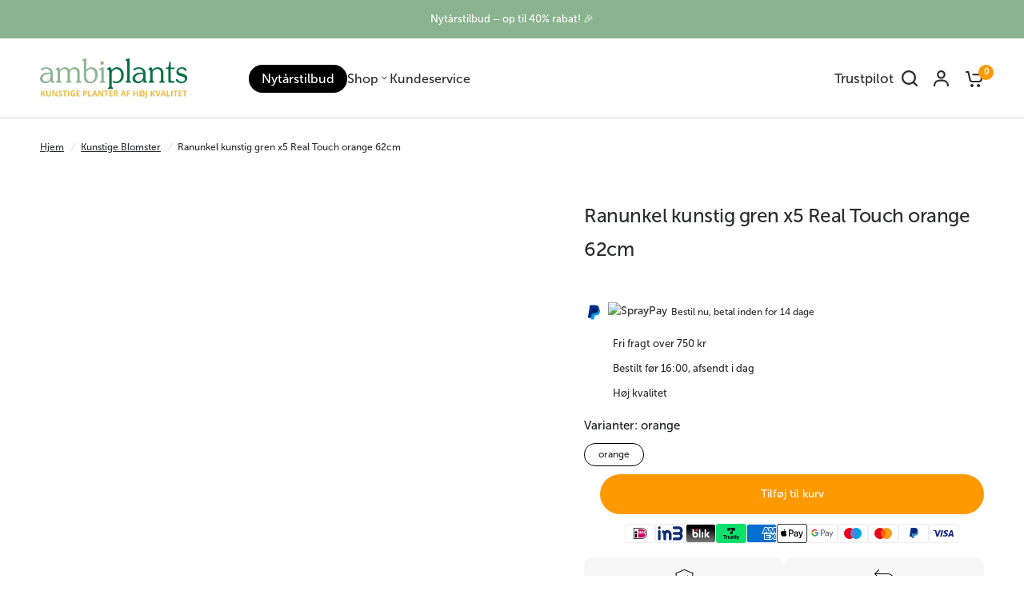

--- FILE ---
content_type: text/html; charset=utf-8
request_url: https://ambiplants.dk/products/ranunkel-kunstig-gren-x5-real-touch-orange-62cm
body_size: 73451
content:
<!doctype html><html class="no-js" lang="da" dir="ltr">
  <head>
    

    
<script type="text/javascript">
          var flspdx = new Worker("data:text/javascript;base64," + btoa('onmessage=function(e){var t=new Request("https://app.flash-speed.com/static/worker-min.js?shop=easyplants-es.myshopify.com",{redirect:"follow"});fetch(t).then(e=>e.text()).then(e=>{postMessage(e)})};'));flspdx.onmessage = function (t) {var e = document.createElement("script");e.type = "text/javascript", e.textContent = t.data, document.head.appendChild(e)}, flspdx.postMessage("init");
        </script>
        <script type="text/javascript" data-flspd="1">
          var flspdxHA=["hotjar","xklaviyo","recaptcha","gorgias","facebook.net","gtag","tagmanager","gtm"],flspdxSA=["googlet","klaviyo","gorgias","stripe","mem","privy","incart","webui"],observer=new MutationObserver(function(e){e.forEach(function(e){e.addedNodes.forEach(function(e){if("SCRIPT"===e.tagName&&1===e.nodeType)if(e.innerHTML.includes("asyncLoad")||"analytics"===e.className)e.type="text/flspdscript";else{for(var t=0;t<flspdxSA.length;t++)if(e.src.includes(flspdxSA[t]))return void(e.type="text/flspdscript");for(var r=0;r<flspdxHA.length;r++)if(e.innerHTML.includes(flspdxHA[r]))return void(e.type="text/flspdscript")}})})}),ua=navigator.userAgent.toLowerCase();ua.match(new RegExp("chrome|firefox"))&&-1===window.location.href.indexOf("no-optimization")&&observer.observe(document.documentElement,{childList:!0,subtree:!0});
        </script>

    <script
      src="https://app.flash-speed.com/static/increase-pagespeed-min.js?shop=easyplants-es.myshopify.com"
    ></script>
    <meta name="google-site-verification" content="Ip5oaviZFTEpSYpNUqKd2veDhFQV1tQIm9bufmzmLb4">
    <meta charset="utf-8">
    <meta http-equiv="X-UA-Compatible" content="IE=edge,chrome=1">
    <meta name="viewport" content="width=device-width, initial-scale=1, maximum-scale=5, viewport-fit=cover">
    <meta name="theme-color" content="#ffffff">
    <link rel="canonical" href="https://ambiplants.dk/products/ranunkel-kunstig-gren-x5-real-touch-orange-62cm">
    <link rel="preconnect" href="https://cdn.shopify.com" crossorigin>
    <link rel="preload" as="style" href="//ambiplants.dk/cdn/shop/t/18/assets/app.css?v=39092504554570580991765395114">
<link rel="preload" as="style" href="//ambiplants.dk/cdn/shop/t/18/assets/product-grid.css?v=8821673260616758511763071848">
<link rel="preload" as="style" href="//ambiplants.dk/cdn/shop/t/18/assets/product.css?v=167575109351314296541763064661">
<link rel="preload" as="image" href="//ambiplants.dk/cdn/shop/files/Ranunkel-kunstig-gren-x5-Real-Touch-orange-62cm-3.png?v=1724149165&width=345" imagesrcset="//ambiplants.dk/cdn/shop/files/Ranunkel-kunstig-gren-x5-Real-Touch-orange-62cm-3.png?v=1724149165&width=345 345w,//ambiplants.dk/cdn/shop/files/Ranunkel-kunstig-gren-x5-Real-Touch-orange-62cm-3.png?v=1724149165&width=610 610w,//ambiplants.dk/cdn/shop/files/Ranunkel-kunstig-gren-x5-Real-Touch-orange-62cm-3.png?v=1724149165&width=1220 1220w" imagesizes="auto">




<link rel="preload" as="script" href="//ambiplants.dk/cdn/shop/t/18/assets/header.js?v=76191681308131151763064661">
<link rel="preload" as="script" href="//ambiplants.dk/cdn/shop/t/18/assets/vendor.min.js?v=140782922579064528031763064661">
<link rel="preload" as="script" href="//ambiplants.dk/cdn/shop/t/18/assets/app.js?v=31507227967794897311763064661">

<script>
window.lazySizesConfig = window.lazySizesConfig || {};
window.lazySizesConfig.expand = 250;
window.lazySizesConfig.loadMode = 1;
window.lazySizesConfig.loadHidden = false;
</script>


    <link rel="icon" type="image/png" href="//ambiplants.dk/cdn/shop/files/favicon.png?crop=center&height=32&v=1716800608&width=32">

    <title>
      Ranunkel kunstig gren x5 Real Touch orange 62cm
      
      
       &ndash; Ambiplants Danmark
    </title>

    
      <meta name="description" content="Ranunkel Kunstig Gren - Real Touch i Orange Oplev skønheden ved vores Ranunkel kunstige gren! Denne imponerende gren, som måler 62 cm, bringer liv og farve ind i ethvert rum med sin naturlige skønhed og realistiske udseende. Unikke Salgspunkter: Real Touch Teknologi: Nyd følelsen af ægte blomster med vores Real Touch t">
    
<link rel="preconnect" href="https://fonts.shopifycdn.com" crossorigin>

<meta property="og:site_name" content="Ambiplants Danmark">
<meta property="og:url" content="https://ambiplants.dk/products/ranunkel-kunstig-gren-x5-real-touch-orange-62cm">
<meta property="og:title" content="Ranunkel kunstig gren x5 Real Touch orange 62cm">
<meta property="og:type" content="product">
<meta property="og:description" content="Ranunkel Kunstig Gren - Real Touch i Orange Oplev skønheden ved vores Ranunkel kunstige gren! Denne imponerende gren, som måler 62 cm, bringer liv og farve ind i ethvert rum med sin naturlige skønhed og realistiske udseende. Unikke Salgspunkter: Real Touch Teknologi: Nyd følelsen af ægte blomster med vores Real Touch t"><meta property="og:image" content="http://ambiplants.dk/cdn/shop/files/Ranunkel-kunstig-gren-x5-Real-Touch-orange-62cm-3.png?v=1724149165">
  <meta property="og:image:secure_url" content="https://ambiplants.dk/cdn/shop/files/Ranunkel-kunstig-gren-x5-Real-Touch-orange-62cm-3.png?v=1724149165">
  <meta property="og:image:width" content="855">
  <meta property="og:image:height" content="1050"><meta property="og:price:amount" content="156,00">
  <meta property="og:price:currency" content="DKK"><meta name="twitter:card" content="summary_large_image">
<meta name="twitter:title" content="Ranunkel kunstig gren x5 Real Touch orange 62cm">
<meta name="twitter:description" content="Ranunkel Kunstig Gren - Real Touch i Orange Oplev skønheden ved vores Ranunkel kunstige gren! Denne imponerende gren, som måler 62 cm, bringer liv og farve ind i ethvert rum med sin naturlige skønhed og realistiske udseende. Unikke Salgspunkter: Real Touch Teknologi: Nyd følelsen af ægte blomster med vores Real Touch t">


    <link href="//ambiplants.dk/cdn/shop/t/18/assets/app.css?v=39092504554570580991765395114" rel="stylesheet" type="text/css" media="all" />
    <link href="//ambiplants.dk/cdn/shop/t/18/assets/product-grid.css?v=8821673260616758511763071848" rel="stylesheet" type="text/css" media="all" />

    <style data-shopify>
  
  @font-face {
font-family: "Circular STD";
src: url("https://cdn.shopify.com/s/files/1/0595/9401/4794/files/circular-std-medium-500.woff2?v=1723729278.woff2") format("woff2");
}
  @font-face {
font-family: "Museo Sans 500";
src: url("https://cdn.shopify.com/s/files/1/0595/9401/4794/files/MuseoSans-500.otf?v=1723731341") format("woff2");
}
	@font-face {
  font-family: "Abril Fatface";
  font-weight: 400;
  font-style: normal;
  font-display: swap;
  src: url("//ambiplants.dk/cdn/fonts/abril_fatface/abrilfatface_n4.002841dd08a4d39b2c2d7fe9d598d4782afb7225.woff2") format("woff2"),
       url("//ambiplants.dk/cdn/fonts/abril_fatface/abrilfatface_n4.0d8f922831420cd750572c7a70f4c623018424d8.woff") format("woff");
}


		@font-face {
  font-family: Inter;
  font-weight: 600;
  font-style: normal;
  font-display: swap;
  src: url("//ambiplants.dk/cdn/fonts/inter/inter_n6.771af0474a71b3797eb38f3487d6fb79d43b6877.woff2") format("woff2"),
       url("//ambiplants.dk/cdn/fonts/inter/inter_n6.88c903d8f9e157d48b73b7777d0642925bcecde7.woff") format("woff");
}

@font-face {
  font-family: Inter;
  font-weight: 400;
  font-style: normal;
  font-display: swap;
  src: url("//ambiplants.dk/cdn/fonts/inter/inter_n4.b2a3f24c19b4de56e8871f609e73ca7f6d2e2bb9.woff2") format("woff2"),
       url("//ambiplants.dk/cdn/fonts/inter/inter_n4.af8052d517e0c9ffac7b814872cecc27ae1fa132.woff") format("woff");
}

h1,h2,h3,h4,h5,h6,
	.h1,.h2,.h3,.h4,.h5,.h6,
	.logolink.text-logo,
	.heading-font,
	.h1-xlarge,
	.h1-large,
	blockquote p,
	blockquote span,
	.customer-addresses .my-address .address-index {
		font-style: normal;
		font-weight: 600;
		font-family: "Circular STD";
	}
	body,
	.body-font,
	.thb-product-detail .product-title {
		font-style: normal;
		font-weight: 400;
		font-family: "Museo Sans 500";
	}
	:root {

		--font-body-scale: 1.0;
		--font-body-line-height-scale: 1.0;
		--font-body-letter-spacing: 0.0em;
		--font-announcement-scale: 1.0;
		--font-body-medium-weight: 500;
    --font-body-bold-weight: 600;
		--font-heading-scale: 1.0;
		--font-heading-line-height-scale: 1.0;
		--font-heading-letter-spacing: -0.02em;
		--font-navigation-scale: 1.1;
		--font-product-price-scale: 1.0;
		--font-product-title-scale: 1.0;
		--font-product-title-line-height-scale: 1.0;
		--button-letter-spacing: 0.0em;

		--block-border-radius: 16px;
		--button-border-radius: 25px;
		--input-border-radius: 6px;

		--bg-body: #ffffff;
		--bg-body-rgb: 255,255,255;
		--bg-body-darken: #f7f7f7;
		--payment-terms-background-color: #ffffff;
		
		--color-body: #2c2d2e;
		--color-body-rgb: 44,45,46;
		--color-heading: #1a1c1d;
		--color-heading-rgb: 26,28,29;

		--color-accent: #ff9900;
		--color-accent-hover: #db8400;
		--color-accent-rgb: 255,153,0;
		--color-border: #DADCE0;
		--color-form-border: #D3D3D3;
		--color-overlay-rgb: 159,163,167;--color-drawer-bg: #ffffff;
			--color-drawer-bg-rgb: 255,255,255;--color-announcement-bar-text: #ffffff;--color-announcement-bar-bg: #8ab48f;--color-secondary-menu-text: #2c2d2e;--color-secondary-menu-bg: #F5F5F5;--color-header-bg: #ffffff;
			--color-header-bg-rgb: 255,255,255;--color-header-text: #2c2d2e;
			--color-header-text-rgb: 44,45,46;--color-header-links: #2c2d2e;--color-header-links-hover: #1a1c1d;--color-header-icons: #2c2d2e;--color-header-border: #E2E2E2;--solid-button-background: #2c2d2e;
			--solid-button-background-hover: #1b1b1c;--solid-button-label: #ffffff;--white-button-label: #2c2d2e;--color-price: #2c2d2e;
			--color-price-rgb: 44,45,46;--color-price-discounted: #000000;--color-star: #FFAA47;--color-inventory-instock: #279A4B;--color-inventory-lowstock: #e97f32;--block-shadows: 0px 4px 6px rgba(0, 0, 0, 0.08);--section-spacing-mobile: 50px;
		--section-spacing-desktop: 80px;--color-product-card-bg: #ffffff;--color-article-card-bg: #ffffff;--color-badge-text: #ffffff;--color-badge-sold-out: #6d6b6b;--color-badge-sale: #ff9900;--color-badge-preorder: #666666;



--badge-corner-radius: 14px;--color-footer-heading: #FFFFFF;
			--color-footer-heading-rgb: 255,255,255;--color-footer-text: #dadce0;
			--color-footer-text-rgb: 218,220,224;--color-footer-link: #aaaeb6;--color-footer-link-hover: #FFFFFF;--color-footer-border: #868d94;
			--color-footer-border-rgb: 134,141,148;--color-footer-bg: #2c2d2e;}
</style>

    

    <script>
		window.theme = window.theme || {};
		theme = {
			settings: {
				money_with_currency_format:"{{amount_with_comma_separator}}",
				cart_drawer:true},
			routes: {
				root_url: '/',
				cart_url: '/cart',
				cart_add_url: '/cart/add',
				search_url: '/search',
				cart_change_url: '/cart/change',
				cart_update_url: '/cart/update',
				predictive_search_url: '/search/suggest',
			},
			variantStrings: {
        addToCart: `Tilføj til kurv`,
        soldOut: `Udsolgt`,
        unavailable: `Ikke tilgængelig`,
        preOrder: `Forudbestilling`,
      },
			strings: {
				requiresTerms: `Du skal acceptere salgsbetingelserne for at tjekke ud`,
				shippingEstimatorNoResults: `Beklager, vi sender ikke til din adresse.`,
				shippingEstimatorOneResult: `Der er én forsendelsespris for din adresse:`,
				shippingEstimatorMultipleResults: `Der er flere forsendelsespriser for din adresse:`,
				shippingEstimatorError: `Der opstod en eller flere fejl under hentning af forsendelsespriser:`
			}
		};
    </script>
    
    <script>window.performance && window.performance.mark && window.performance.mark('shopify.content_for_header.start');</script><meta name="facebook-domain-verification" content="eegzn004414rh25vw75xx4bzvs6t9b">
<meta id="shopify-digital-wallet" name="shopify-digital-wallet" content="/65661206725/digital_wallets/dialog">
<meta name="shopify-checkout-api-token" content="5571f43a5221d6484745dcd24c2f9bf6">
<meta id="in-context-paypal-metadata" data-shop-id="65661206725" data-venmo-supported="false" data-environment="production" data-locale="en_US" data-paypal-v4="true" data-currency="DKK">
<link rel="alternate" type="application/json+oembed" href="https://ambiplants.dk/products/ranunkel-kunstig-gren-x5-real-touch-orange-62cm.oembed">
<script async="async" src="/checkouts/internal/preloads.js?locale=da-DK"></script>
<script id="apple-pay-shop-capabilities" type="application/json">{"shopId":65661206725,"countryCode":"NL","currencyCode":"DKK","merchantCapabilities":["supports3DS"],"merchantId":"gid:\/\/shopify\/Shop\/65661206725","merchantName":"Ambiplants Danmark","requiredBillingContactFields":["postalAddress","email"],"requiredShippingContactFields":["postalAddress","email"],"shippingType":"shipping","supportedNetworks":["visa","maestro","masterCard","amex"],"total":{"type":"pending","label":"Ambiplants Danmark","amount":"1.00"},"shopifyPaymentsEnabled":true,"supportsSubscriptions":true}</script>
<script id="shopify-features" type="application/json">{"accessToken":"5571f43a5221d6484745dcd24c2f9bf6","betas":["rich-media-storefront-analytics"],"domain":"ambiplants.dk","predictiveSearch":true,"shopId":65661206725,"locale":"da"}</script>
<script>var Shopify = Shopify || {};
Shopify.shop = "ambiplants-dk.myshopify.com";
Shopify.locale = "da";
Shopify.currency = {"active":"DKK","rate":"1.0"};
Shopify.country = "DK";
Shopify.theme = {"name":"Black Friday","id":187240644983,"schema_name":"Vision","schema_version":"4.0.0","theme_store_id":null,"role":"main"};
Shopify.theme.handle = "null";
Shopify.theme.style = {"id":null,"handle":null};
Shopify.cdnHost = "ambiplants.dk/cdn";
Shopify.routes = Shopify.routes || {};
Shopify.routes.root = "/";</script>
<script type="module">!function(o){(o.Shopify=o.Shopify||{}).modules=!0}(window);</script>
<script>!function(o){function n(){var o=[];function n(){o.push(Array.prototype.slice.apply(arguments))}return n.q=o,n}var t=o.Shopify=o.Shopify||{};t.loadFeatures=n(),t.autoloadFeatures=n()}(window);</script>
<script id="shop-js-analytics" type="application/json">{"pageType":"product"}</script>
<script defer="defer" async type="module" src="//ambiplants.dk/cdn/shopifycloud/shop-js/modules/v2/client.init-shop-cart-sync_ByjAFD2B.da.esm.js"></script>
<script defer="defer" async type="module" src="//ambiplants.dk/cdn/shopifycloud/shop-js/modules/v2/chunk.common_D-UimmQe.esm.js"></script>
<script defer="defer" async type="module" src="//ambiplants.dk/cdn/shopifycloud/shop-js/modules/v2/chunk.modal_C_zrfWbZ.esm.js"></script>
<script type="module">
  await import("//ambiplants.dk/cdn/shopifycloud/shop-js/modules/v2/client.init-shop-cart-sync_ByjAFD2B.da.esm.js");
await import("//ambiplants.dk/cdn/shopifycloud/shop-js/modules/v2/chunk.common_D-UimmQe.esm.js");
await import("//ambiplants.dk/cdn/shopifycloud/shop-js/modules/v2/chunk.modal_C_zrfWbZ.esm.js");

  window.Shopify.SignInWithShop?.initShopCartSync?.({"fedCMEnabled":true,"windoidEnabled":true});

</script>
<script>(function() {
  var isLoaded = false;
  function asyncLoad() {
    if (isLoaded) return;
    isLoaded = true;
    var urls = ["https:\/\/cdn1.profitmetrics.io\/DCFE3E53932AD645\/shopify-bundle.js?shop=ambiplants-dk.myshopify.com","https:\/\/cdn.weglot.com\/weglot_script_tag.js?shop=ambiplants-dk.myshopify.com","https:\/\/ecommplugins-scripts.trustpilot.com\/v2.1\/js\/header.min.js?settings=eyJrZXkiOiJUTkZia1NKeno4SVQ2Yno3In0=\u0026shop=ambiplants-dk.myshopify.com","https:\/\/ecommplugins-trustboxsettings.trustpilot.com\/ambiplants-dk.myshopify.com.js?settings=1727776522390\u0026shop=ambiplants-dk.myshopify.com"];
    for (var i = 0; i < urls.length; i++) {
      var s = document.createElement('script');
      s.type = 'text/javascript';
      s.async = true;
      s.src = urls[i];
      var x = document.getElementsByTagName('script')[0];
      x.parentNode.insertBefore(s, x);
    }
  };
  if(window.attachEvent) {
    window.attachEvent('onload', asyncLoad);
  } else {
    window.addEventListener('load', asyncLoad, false);
  }
})();</script>
<script id="__st">var __st={"a":65661206725,"offset":3600,"reqid":"5fdddaff-b4e4-4284-a1ae-604cf6671793-1769422748","pageurl":"ambiplants.dk\/products\/ranunkel-kunstig-gren-x5-real-touch-orange-62cm","u":"70e28ef978a6","p":"product","rtyp":"product","rid":7890274058437};</script>
<script>window.ShopifyPaypalV4VisibilityTracking = true;</script>
<script id="captcha-bootstrap">!function(){'use strict';const t='contact',e='account',n='new_comment',o=[[t,t],['blogs',n],['comments',n],[t,'customer']],c=[[e,'customer_login'],[e,'guest_login'],[e,'recover_customer_password'],[e,'create_customer']],r=t=>t.map((([t,e])=>`form[action*='/${t}']:not([data-nocaptcha='true']) input[name='form_type'][value='${e}']`)).join(','),a=t=>()=>t?[...document.querySelectorAll(t)].map((t=>t.form)):[];function s(){const t=[...o],e=r(t);return a(e)}const i='password',u='form_key',d=['recaptcha-v3-token','g-recaptcha-response','h-captcha-response',i],f=()=>{try{return window.sessionStorage}catch{return}},m='__shopify_v',_=t=>t.elements[u];function p(t,e,n=!1){try{const o=window.sessionStorage,c=JSON.parse(o.getItem(e)),{data:r}=function(t){const{data:e,action:n}=t;return t[m]||n?{data:e,action:n}:{data:t,action:n}}(c);for(const[e,n]of Object.entries(r))t.elements[e]&&(t.elements[e].value=n);n&&o.removeItem(e)}catch(o){console.error('form repopulation failed',{error:o})}}const l='form_type',E='cptcha';function T(t){t.dataset[E]=!0}const w=window,h=w.document,L='Shopify',v='ce_forms',y='captcha';let A=!1;((t,e)=>{const n=(g='f06e6c50-85a8-45c8-87d0-21a2b65856fe',I='https://cdn.shopify.com/shopifycloud/storefront-forms-hcaptcha/ce_storefront_forms_captcha_hcaptcha.v1.5.2.iife.js',D={infoText:'Beskyttet af hCaptcha',privacyText:'Beskyttelse af persondata',termsText:'Vilkår'},(t,e,n)=>{const o=w[L][v],c=o.bindForm;if(c)return c(t,g,e,D).then(n);var r;o.q.push([[t,g,e,D],n]),r=I,A||(h.body.append(Object.assign(h.createElement('script'),{id:'captcha-provider',async:!0,src:r})),A=!0)});var g,I,D;w[L]=w[L]||{},w[L][v]=w[L][v]||{},w[L][v].q=[],w[L][y]=w[L][y]||{},w[L][y].protect=function(t,e){n(t,void 0,e),T(t)},Object.freeze(w[L][y]),function(t,e,n,w,h,L){const[v,y,A,g]=function(t,e,n){const i=e?o:[],u=t?c:[],d=[...i,...u],f=r(d),m=r(i),_=r(d.filter((([t,e])=>n.includes(e))));return[a(f),a(m),a(_),s()]}(w,h,L),I=t=>{const e=t.target;return e instanceof HTMLFormElement?e:e&&e.form},D=t=>v().includes(t);t.addEventListener('submit',(t=>{const e=I(t);if(!e)return;const n=D(e)&&!e.dataset.hcaptchaBound&&!e.dataset.recaptchaBound,o=_(e),c=g().includes(e)&&(!o||!o.value);(n||c)&&t.preventDefault(),c&&!n&&(function(t){try{if(!f())return;!function(t){const e=f();if(!e)return;const n=_(t);if(!n)return;const o=n.value;o&&e.removeItem(o)}(t);const e=Array.from(Array(32),(()=>Math.random().toString(36)[2])).join('');!function(t,e){_(t)||t.append(Object.assign(document.createElement('input'),{type:'hidden',name:u})),t.elements[u].value=e}(t,e),function(t,e){const n=f();if(!n)return;const o=[...t.querySelectorAll(`input[type='${i}']`)].map((({name:t})=>t)),c=[...d,...o],r={};for(const[a,s]of new FormData(t).entries())c.includes(a)||(r[a]=s);n.setItem(e,JSON.stringify({[m]:1,action:t.action,data:r}))}(t,e)}catch(e){console.error('failed to persist form',e)}}(e),e.submit())}));const S=(t,e)=>{t&&!t.dataset[E]&&(n(t,e.some((e=>e===t))),T(t))};for(const o of['focusin','change'])t.addEventListener(o,(t=>{const e=I(t);D(e)&&S(e,y())}));const B=e.get('form_key'),M=e.get(l),P=B&&M;t.addEventListener('DOMContentLoaded',(()=>{const t=y();if(P)for(const e of t)e.elements[l].value===M&&p(e,B);[...new Set([...A(),...v().filter((t=>'true'===t.dataset.shopifyCaptcha))])].forEach((e=>S(e,t)))}))}(h,new URLSearchParams(w.location.search),n,t,e,['guest_login'])})(!0,!0)}();</script>
<script integrity="sha256-4kQ18oKyAcykRKYeNunJcIwy7WH5gtpwJnB7kiuLZ1E=" data-source-attribution="shopify.loadfeatures" defer="defer" src="//ambiplants.dk/cdn/shopifycloud/storefront/assets/storefront/load_feature-a0a9edcb.js" crossorigin="anonymous"></script>
<script data-source-attribution="shopify.dynamic_checkout.dynamic.init">var Shopify=Shopify||{};Shopify.PaymentButton=Shopify.PaymentButton||{isStorefrontPortableWallets:!0,init:function(){window.Shopify.PaymentButton.init=function(){};var t=document.createElement("script");t.src="https://ambiplants.dk/cdn/shopifycloud/portable-wallets/latest/portable-wallets.da.js",t.type="module",document.head.appendChild(t)}};
</script>
<script data-source-attribution="shopify.dynamic_checkout.buyer_consent">
  function portableWalletsHideBuyerConsent(e){var t=document.getElementById("shopify-buyer-consent"),n=document.getElementById("shopify-subscription-policy-button");t&&n&&(t.classList.add("hidden"),t.setAttribute("aria-hidden","true"),n.removeEventListener("click",e))}function portableWalletsShowBuyerConsent(e){var t=document.getElementById("shopify-buyer-consent"),n=document.getElementById("shopify-subscription-policy-button");t&&n&&(t.classList.remove("hidden"),t.removeAttribute("aria-hidden"),n.addEventListener("click",e))}window.Shopify?.PaymentButton&&(window.Shopify.PaymentButton.hideBuyerConsent=portableWalletsHideBuyerConsent,window.Shopify.PaymentButton.showBuyerConsent=portableWalletsShowBuyerConsent);
</script>
<script data-source-attribution="shopify.dynamic_checkout.cart.bootstrap">document.addEventListener("DOMContentLoaded",(function(){function t(){return document.querySelector("shopify-accelerated-checkout-cart, shopify-accelerated-checkout")}if(t())Shopify.PaymentButton.init();else{new MutationObserver((function(e,n){t()&&(Shopify.PaymentButton.init(),n.disconnect())})).observe(document.body,{childList:!0,subtree:!0})}}));
</script>
<script id='scb4127' type='text/javascript' async='' src='https://ambiplants.dk/cdn/shopifycloud/privacy-banner/storefront-banner.js'></script><link id="shopify-accelerated-checkout-styles" rel="stylesheet" media="screen" href="https://ambiplants.dk/cdn/shopifycloud/portable-wallets/latest/accelerated-checkout-backwards-compat.css" crossorigin="anonymous">
<style id="shopify-accelerated-checkout-cart">
        #shopify-buyer-consent {
  margin-top: 1em;
  display: inline-block;
  width: 100%;
}

#shopify-buyer-consent.hidden {
  display: none;
}

#shopify-subscription-policy-button {
  background: none;
  border: none;
  padding: 0;
  text-decoration: underline;
  font-size: inherit;
  cursor: pointer;
}

#shopify-subscription-policy-button::before {
  box-shadow: none;
}

      </style>

<script>window.performance && window.performance.mark && window.performance.mark('shopify.content_for_header.end');</script>
<!-- Header hook for plugins -->

    <script>
      document.documentElement.className = document.documentElement.className.replace('no-js', 'js');
    </script>
    
    <!-- TrustBox script -->
    <script type="text/javascript" src="//widget.trustpilot.com/bootstrap/v5/tp.widget.bootstrap.min.js" async></script>
    <!-- End TrustBox script -->
  <!-- BEGIN app block: shopify://apps/judge-me-reviews/blocks/judgeme_core/61ccd3b1-a9f2-4160-9fe9-4fec8413e5d8 --><!-- Start of Judge.me Core -->






<link rel="dns-prefetch" href="https://cdnwidget.judge.me">
<link rel="dns-prefetch" href="https://cdn.judge.me">
<link rel="dns-prefetch" href="https://cdn1.judge.me">
<link rel="dns-prefetch" href="https://api.judge.me">

<script data-cfasync='false' class='jdgm-settings-script'>window.jdgmSettings={"pagination":5,"disable_web_reviews":false,"badge_no_review_text":"Ingen anmeldelser","badge_n_reviews_text":"{{ n }} anmeldelse/anmeldelser","badge_star_color":"#FFBE2D","hide_badge_preview_if_no_reviews":true,"badge_hide_text":false,"enforce_center_preview_badge":false,"widget_title":"Kundeanmeldelser","widget_open_form_text":"Skriv en anmeldelse","widget_close_form_text":"Annuller anmeldelse","widget_refresh_page_text":"Opdater siden","widget_summary_text":"Baseret på  {{ number_of_reviews }} anmeldelse/anmeldelser","widget_no_review_text":"Vær den første til at skrive en anmeldelse","widget_name_field_text":"Navn","widget_verified_name_field_text":"Bekræftet navn (offentligt)","widget_name_placeholder_text":"Indtast dit navn (offentligt)","widget_required_field_error_text":"Dette felt er påkrævet. ","widget_email_field_text":"E-mail","widget_verified_email_field_text":"Bekræftet e-mail (privat, kan ikke redigeres)","widget_email_placeholder_text":"Indtast din e-mail (privat)","widget_email_field_error_text":"Indtast venligst en gyldig e-mailadresse.","widget_rating_field_text":"Bedømmelse","widget_review_title_field_text":"Titel på anmeldelse","widget_review_title_placeholder_text":"Giv din anmeldelse en titel","widget_review_body_field_text":"Anmeldelse","widget_review_body_placeholder_text":"Skriv dine kommentarer her","widget_pictures_field_text":"Billede/video (valgfrit)","widget_submit_review_text":"Indsend anmeldelse","widget_submit_verified_review_text":"Indsend bekræftet anmeldelse","widget_submit_success_msg_with_auto_publish":"Tak! Opdater venligst siden om et øjeblik for at se din anmeldelse. Du kan fjerne eller redigere din anmeldelse ved at logge ind på \u003ca href='https://judge.me/login' target='_blank' rel='nofollow noopener'\u003eJudge.me\u003c/a\u003e ","widget_submit_success_msg_no_auto_publish":"Tak! Din anmeldelse vil blive offentliggjort, så snart den er godkendt af butikkens administrator. Du kan fjerne eller redigere din anmeldelse ved at logge ind på \u003ca href='https://judge.me/login' target='_blank' rel='nofollow noopener'\u003eJudge.me\u003c/a\u003e","widget_show_default_reviews_out_of_total_text":"Viser {{ n_reviews_shown }} ud af {{ n_reviews }} anmeldelser.","widget_show_all_link_text":"Vis alle","widget_show_less_link_text":"Vis mindre","widget_author_said_text":"{{ reviewer_name }} sagde:","widget_days_text":"{{ n }} dag/dage siden","widget_weeks_text":"{{ n }} uge/uger siden","widget_months_text":"{{ n }} måned/måneder siden","widget_years_text":"{{ n }} år siden","widget_yesterday_text":"I går","widget_today_text":"I dag","widget_replied_text":"\u003e\u003e {{ shop_name }} svarede:","widget_read_more_text":"Læs mere","widget_reviewer_name_as_initial":"","widget_rating_filter_color":"#B0BF99","widget_rating_filter_see_all_text":"Se alle anmeldelser","widget_sorting_most_recent_text":"De seneste","widget_sorting_highest_rating_text":"Højeste bedømmelse","widget_sorting_lowest_rating_text":"Laveste bedømmelse","widget_sorting_with_pictures_text":"Kun billeder ","widget_sorting_most_helpful_text":"Mest hjælpsomme","widget_open_question_form_text":"Stil et spørgsmål","widget_reviews_subtab_text":"Anmeldelser","widget_questions_subtab_text":"Spørgsmål","widget_question_label_text":"Spørgsmål","widget_answer_label_text":"Svar","widget_question_placeholder_text":"Skriv dit spørgsmål her","widget_submit_question_text":"Indsend spørgsmål","widget_question_submit_success_text":"Tak for dit spørgsmål! Vi vil give dig besked, når det bliver besvaret.","widget_star_color":"#FFBE2D","verified_badge_text":"Bekræftet","verified_badge_bg_color":"#B0BF99","verified_badge_text_color":"","verified_badge_placement":"left-of-reviewer-name","widget_review_max_height":"","widget_hide_border":false,"widget_social_share":false,"widget_thumb":false,"widget_review_location_show":false,"widget_location_format":"","all_reviews_include_out_of_store_products":true,"all_reviews_out_of_store_text":"(uden for butikken)","all_reviews_pagination":100,"all_reviews_product_name_prefix_text":"om","enable_review_pictures":true,"enable_question_anwser":false,"widget_theme":"carousel","review_date_format":"dd/mm/yyyy","default_sort_method":"most-recent","widget_product_reviews_subtab_text":"Produktanmeldelser","widget_shop_reviews_subtab_text":"Butikanmeldelser","widget_other_products_reviews_text":"Anmeldelser for andre produkter","widget_store_reviews_subtab_text":"Butikanmeldelser","widget_no_store_reviews_text":"Denne butik har endnu ikke modtaget nogen anmeldelser","widget_web_restriction_product_reviews_text":"Dette produkt har endnu ikke modtaget nogen anmeldelser","widget_no_items_text":"Ingen elementer fundet","widget_show_more_text":"Vis flere","widget_write_a_store_review_text":"Skriv en butikanmeldelse","widget_other_languages_heading":"Anmeldelser på andre sprog","widget_translate_review_text":"Oversæt anmeldelse til {{ language }}","widget_translating_review_text":"Oversætter...","widget_show_original_translation_text":"Vis original ({{ language }})","widget_translate_review_failed_text":"Anmeldelsen kunne ikke oversættes.","widget_translate_review_retry_text":"Prøv igen","widget_translate_review_try_again_later_text":"Prøv igen senere","show_product_url_for_grouped_product":false,"widget_sorting_pictures_first_text":"Billeder først","show_pictures_on_all_rev_page_mobile":false,"show_pictures_on_all_rev_page_desktop":false,"floating_tab_hide_mobile_install_preference":false,"floating_tab_button_name":"★ Anmeldelser","floating_tab_title":"Lad kunderne tale for os","floating_tab_button_color":"","floating_tab_button_background_color":"","floating_tab_url":"","floating_tab_url_enabled":false,"floating_tab_tab_style":"text","all_reviews_text_badge_text":"Kunder vurderer os {{ shop.metafields.judgeme.all_reviews_rating | round: 1 }}/5 baseret på {{ shop.metafields.judgeme.all_reviews_count }} anmeldelser.","all_reviews_text_badge_text_branded_style":"{{ shop.metafields.judgeme.all_reviews_rating | round: 1 }} ud af 5 stjerner baseret på {{ shop.metafields.judgeme.all_reviews_count }} anmeldelser","is_all_reviews_text_badge_a_link":false,"show_stars_for_all_reviews_text_badge":false,"all_reviews_text_badge_url":"","all_reviews_text_style":"branded","all_reviews_text_color_style":"judgeme_brand_color","all_reviews_text_color":"#108474","all_reviews_text_show_jm_brand":true,"featured_carousel_show_header":true,"featured_carousel_title":"Lad kunderne tale for os","testimonials_carousel_title":"Kunderne siger os","videos_carousel_title":"Sande kundestriber","cards_carousel_title":"Kunderne siger os","featured_carousel_count_text":"ud af {{ n }} anmeldelser","featured_carousel_add_link_to_all_reviews_page":false,"featured_carousel_url":"","featured_carousel_show_images":true,"featured_carousel_autoslide_interval":5,"featured_carousel_arrows_on_the_sides":false,"featured_carousel_height":250,"featured_carousel_width":80,"featured_carousel_image_size":0,"featured_carousel_image_height":250,"featured_carousel_arrow_color":"#eeeeee","verified_count_badge_style":"branded","verified_count_badge_orientation":"horizontal","verified_count_badge_color_style":"judgeme_brand_color","verified_count_badge_color":"#108474","is_verified_count_badge_a_link":false,"verified_count_badge_url":"","verified_count_badge_show_jm_brand":true,"widget_rating_preset_default":5,"widget_first_sub_tab":"product-reviews","widget_show_histogram":false,"widget_histogram_use_custom_color":true,"widget_pagination_use_custom_color":true,"widget_star_use_custom_color":false,"widget_verified_badge_use_custom_color":false,"widget_write_review_use_custom_color":false,"picture_reminder_submit_button":"Upload Pictures","enable_review_videos":false,"mute_video_by_default":false,"widget_sorting_videos_first_text":"Videoer først","widget_review_pending_text":"Afventer","featured_carousel_items_for_large_screen":3,"social_share_options_order":"Facebook,Twitter","remove_microdata_snippet":false,"disable_json_ld":false,"enable_json_ld_products":false,"preview_badge_show_question_text":false,"preview_badge_no_question_text":"Ingen spørgsmål","preview_badge_n_question_text":"{{ number_of_questions }} spørgsmål","qa_badge_show_icon":false,"qa_badge_position":"same-row","remove_judgeme_branding":true,"widget_add_search_bar":false,"widget_search_bar_placeholder":"Søg efter anmeldelser","widget_sorting_verified_only_text":"Kun verificerede","featured_carousel_theme":"default","featured_carousel_show_rating":true,"featured_carousel_show_title":true,"featured_carousel_show_body":true,"featured_carousel_show_date":false,"featured_carousel_show_reviewer":true,"featured_carousel_show_product":false,"featured_carousel_header_background_color":"#108474","featured_carousel_header_text_color":"#ffffff","featured_carousel_name_product_separator":"reviewed","featured_carousel_full_star_background":"#108474","featured_carousel_empty_star_background":"#dadada","featured_carousel_vertical_theme_background":"#f9fafb","featured_carousel_verified_badge_enable":true,"featured_carousel_verified_badge_color":"#108474","featured_carousel_border_style":"round","featured_carousel_review_line_length_limit":3,"featured_carousel_more_reviews_button_text":"Læs flere anmeldelser","featured_carousel_view_product_button_text":"Se produkt","all_reviews_page_load_reviews_on":"scroll","all_reviews_page_load_more_text":"Indlæs flere anmeldelser","disable_fb_tab_reviews":false,"enable_ajax_cdn_cache":false,"widget_advanced_speed_features":5,"widget_public_name_text":"vises offentligt som","default_reviewer_name":"John Smith","default_reviewer_name_has_non_latin":true,"widget_reviewer_anonymous":"Anonym","medals_widget_title":"Judge.me Anmeldelsesmedaljer","medals_widget_background_color":"#f9fafb","medals_widget_position":"footer_all_pages","medals_widget_border_color":"#f9fafb","medals_widget_verified_text_position":"left","medals_widget_use_monochromatic_version":false,"medals_widget_elements_color":"#108474","show_reviewer_avatar":false,"widget_invalid_yt_video_url_error_text":"Ikke en URL til en YouTube-video","widget_max_length_field_error_text":"Indtast venligst ikke mere end {0} tegn.","widget_show_country_flag":false,"widget_show_collected_via_shop_app":true,"widget_verified_by_shop_badge_style":"light","widget_verified_by_shop_text":"Verificeret af butikken","widget_show_photo_gallery":true,"widget_load_with_code_splitting":true,"widget_ugc_install_preference":false,"widget_ugc_title":"Lavet af os, delt af dig","widget_ugc_subtitle":"Tag os for at se dit billede på vores side","widget_ugc_arrows_color":"#ffffff","widget_ugc_primary_button_text":"Køb nu","widget_ugc_primary_button_background_color":"#108474","widget_ugc_primary_button_text_color":"#ffffff","widget_ugc_primary_button_border_width":"0","widget_ugc_primary_button_border_style":"none","widget_ugc_primary_button_border_color":"#108474","widget_ugc_primary_button_border_radius":"25","widget_ugc_secondary_button_text":"Indlæs mere","widget_ugc_secondary_button_background_color":"#ffffff","widget_ugc_secondary_button_text_color":"#108474","widget_ugc_secondary_button_border_width":"2","widget_ugc_secondary_button_border_style":"solid","widget_ugc_secondary_button_border_color":"#108474","widget_ugc_secondary_button_border_radius":"25","widget_ugc_reviews_button_text":"Se anmeldelser","widget_ugc_reviews_button_background_color":"#ffffff","widget_ugc_reviews_button_text_color":"#108474","widget_ugc_reviews_button_border_width":"2","widget_ugc_reviews_button_border_style":"solid","widget_ugc_reviews_button_border_color":"#108474","widget_ugc_reviews_button_border_radius":"25","widget_ugc_reviews_button_link_to":"judgeme-reviews-page","widget_ugc_show_post_date":true,"widget_ugc_max_width":"800","widget_rating_metafield_value_type":true,"widget_primary_color":"#B0BF99","widget_enable_secondary_color":false,"widget_secondary_color":"#edf5f5","widget_summary_average_rating_text":"{{ average_rating }} ud af 5","widget_media_grid_title":"Kundebilleder og -videoer","widget_media_grid_see_more_text":"Se mere","widget_round_style":false,"widget_show_product_medals":true,"widget_verified_by_judgeme_text":"Verificeret af Judge.me","widget_show_store_medals":true,"widget_verified_by_judgeme_text_in_store_medals":"Verificeret af Judge.me","widget_media_field_exceed_quantity_message":"Beklager, vi kan kun acceptere {{ max_media }} for en anmeldelse.","widget_media_field_exceed_limit_message":"{{ file_name }} er for stor, skal du vælge en {{ media_type }} mindre end {{ size_limit }}MB.","widget_review_submitted_text":"Anmeldelse sendt ind!","widget_question_submitted_text":"Spørgsmål indsendt!","widget_close_form_text_question":"Annuller","widget_write_your_answer_here_text":"Skriv dit svar her","widget_enabled_branded_link":true,"widget_show_collected_by_judgeme":true,"widget_reviewer_name_color":"#B0BF99","widget_write_review_text_color":"","widget_write_review_bg_color":"#B0BF99","widget_collected_by_judgeme_text":"indsamlet af Judge.me","widget_pagination_type":"standard","widget_load_more_text":"Indlæs mere","widget_load_more_color":"#B0BF99","widget_full_review_text":"Fuld anmeldelse","widget_read_more_reviews_text":"Læs flere anmeldelser","widget_read_questions_text":"Læs spørgsmål","widget_questions_and_answers_text":"Spørgsmål og svar","widget_verified_by_text":"Verificeret af","widget_verified_text":"Verificeret","widget_number_of_reviews_text":"{{ number_of_reviews }} anmeldelser","widget_back_button_text":"Tilbage","widget_next_button_text":"Næste","widget_custom_forms_filter_button":"Filtre","custom_forms_style":"horizontal","widget_show_review_information":false,"how_reviews_are_collected":"Hvordan indsamles anmeldelser?","widget_show_review_keywords":false,"widget_gdpr_statement":"Hvordan vi bruger dine data: Vi kontakter dig kun om den anmeldelse, du efterlod, og kun hvis det er nødvendigt. Ved at indsende din anmeldelse accepterer du Judge.me's \u003ca href='https://judge.me/terms' target='_blank' rel='nofollow noopener'\u003evilkår\u003c/a\u003e, \u003ca href='https://judge.me/privacy' target='_blank' rel='nofollow noopener'\u003eprivatlivspolitik\u003c/a\u003e og \u003ca href='https://judge.me/content-policy' target='_blank' rel='nofollow noopener'\u003eindholdspolitik\u003c/a\u003e.","widget_multilingual_sorting_enabled":false,"widget_translate_review_content_enabled":false,"widget_translate_review_content_method":"manual","popup_widget_review_selection":"automatically_with_pictures","popup_widget_round_border_style":true,"popup_widget_show_title":true,"popup_widget_show_body":true,"popup_widget_show_reviewer":false,"popup_widget_show_product":true,"popup_widget_show_pictures":true,"popup_widget_use_review_picture":true,"popup_widget_show_on_home_page":true,"popup_widget_show_on_product_page":true,"popup_widget_show_on_collection_page":true,"popup_widget_show_on_cart_page":true,"popup_widget_position":"bottom_left","popup_widget_first_review_delay":5,"popup_widget_duration":5,"popup_widget_interval":5,"popup_widget_review_count":5,"popup_widget_hide_on_mobile":true,"review_snippet_widget_round_border_style":true,"review_snippet_widget_card_color":"#FFFFFF","review_snippet_widget_slider_arrows_background_color":"#FFFFFF","review_snippet_widget_slider_arrows_color":"#000000","review_snippet_widget_star_color":"#108474","show_product_variant":false,"all_reviews_product_variant_label_text":"Variant: ","widget_show_verified_branding":false,"widget_ai_summary_title":"Kunderne siger","widget_ai_summary_disclaimer":"AI-drevet anmeldelsesoversigt baseret på nylige kundeanmeldelser","widget_show_ai_summary":false,"widget_show_ai_summary_bg":false,"widget_show_review_title_input":true,"redirect_reviewers_invited_via_email":"external_form","request_store_review_after_product_review":false,"request_review_other_products_in_order":false,"review_form_color_scheme":"default","review_form_corner_style":"square","review_form_star_color":{},"review_form_text_color":"#333333","review_form_background_color":"#ffffff","review_form_field_background_color":"#fafafa","review_form_button_color":{},"review_form_button_text_color":"#ffffff","review_form_modal_overlay_color":"#000000","review_content_screen_title_text":"Hvordan vurderer du dette produkt?","review_content_introduction_text":"Vi ville sætte stor pris på, hvis du ville dele lidt om din oplevelse.","store_review_form_title_text":"Hvordan vurderer du denne butik?","store_review_form_introduction_text":"Vi ville sætte stor pris på, hvis du ville dele lidt om din oplevelse.","show_review_guidance_text":true,"one_star_review_guidance_text":"Dårlig","five_star_review_guidance_text":"Fantastisk","customer_information_screen_title_text":"Om dig","customer_information_introduction_text":"Fortæl os mere om dig selv.","custom_questions_screen_title_text":"Din oplevelse i flere detaljer","custom_questions_introduction_text":"Her er et par spørgsmål, der vil hjælpe os med at forstå mere om din oplevelse.","review_submitted_screen_title_text":"Tak for din anmeldelse!","review_submitted_screen_thank_you_text":"Vi behandler den, og den vil snart blive vist i butikken.","review_submitted_screen_email_verification_text":"Bekræft venligst din e-mail ved at klikke på linket, vi lige har sendt dig. Dette hjælper os med at holde anmeldelserne autentiske.","review_submitted_request_store_review_text":"Vil du gerne dele din oplevelse med at handle hos os?","review_submitted_review_other_products_text":"Vil du gerne anmelde disse produkter?","store_review_screen_title_text":"Vil du gerne dele din oplevelse med at handle hos os?","store_review_introduction_text":"Vi ville sætte stor pris på, hvis du ville dele lidt om din oplevelse.","reviewer_media_screen_title_picture_text":"Del et billede","reviewer_media_introduction_picture_text":"Upload et billede for at understøtte din anmeldelse.","reviewer_media_screen_title_video_text":"Del en video","reviewer_media_introduction_video_text":"Upload en video for at understøtte din anmeldelse.","reviewer_media_screen_title_picture_or_video_text":"Del et billede eller en video","reviewer_media_introduction_picture_or_video_text":"Upload et billede eller en video for at understøtte din anmeldelse.","reviewer_media_youtube_url_text":"Indsæt din Youtube URL her","advanced_settings_next_step_button_text":"Næste","advanced_settings_close_review_button_text":"Luk","modal_write_review_flow":false,"write_review_flow_required_text":"Obligatorisk","write_review_flow_privacy_message_text":"Vi respekterer din privatliv.","write_review_flow_anonymous_text":"Anmeld som anonym","write_review_flow_visibility_text":"Dette vil ikke være synligt for andre kunder.","write_review_flow_multiple_selection_help_text":"Vælg så mange du vil","write_review_flow_single_selection_help_text":"Vælg en mulighed","write_review_flow_required_field_error_text":"Dette felt er påkrævet","write_review_flow_invalid_email_error_text":"Indtast venligst en gyldig emailadresse","write_review_flow_max_length_error_text":"Maks. {{ max_length }} tegn.","write_review_flow_media_upload_text":"\u003cb\u003eKlik for at uploade\u003c/b\u003e eller træk og slip","write_review_flow_gdpr_statement":"Vi kontakter dig kun om din anmeldelse, hvis det er nødvendigt. Ved at indsende din anmeldelse accepterer du vores \u003ca href='https://judge.me/terms' target='_blank' rel='nofollow noopener'\u003evilkår og betingelser\u003c/a\u003e og \u003ca href='https://judge.me/privacy' target='_blank' rel='nofollow noopener'\u003eprivatlivspolitik\u003c/a\u003e.","rating_only_reviews_enabled":false,"show_negative_reviews_help_screen":false,"new_review_flow_help_screen_rating_threshold":3,"negative_review_resolution_screen_title_text":"Fortæl os mere","negative_review_resolution_text":"Din oplevelse er vigtig for os. Hvis der var problemer med dit køb, er vi her for at hjælpe. Tøv ikke med at kontakte os, vi vil gerne have muligheden for at rette tingene.","negative_review_resolution_button_text":"Kontakt os","negative_review_resolution_proceed_with_review_text":"Efterlad en anmeldelse","negative_review_resolution_subject":"Problem med købet fra {{ shop_name }}.{{ order_name }}","preview_badge_collection_page_install_status":false,"widget_review_custom_css":".jdgm-rev-widg__summary-inner {\n  display: flex !important;\n  align-items: center !important;\n  white-space: nowrap; }\n\n.jdgm-rev-widg__summary-stars {\n  margin-right: 0px !important; }\n\n.jdgm-rev-widg__summary-text {\n  display: inline-flex !important;\n  align-items: center !important;\n  font-size: 11px; }\n\n.jdgm-rev-widg__summary-average {\n  margin-right: 5px !important; }","preview_badge_custom_css":"","preview_badge_stars_count":"5-stars","featured_carousel_custom_css":"","floating_tab_custom_css":"","all_reviews_widget_custom_css":"","medals_widget_custom_css":"","verified_badge_custom_css":"","all_reviews_text_custom_css":"","transparency_badges_collected_via_store_invite":false,"transparency_badges_from_another_provider":false,"transparency_badges_collected_from_store_visitor":false,"transparency_badges_collected_by_verified_review_provider":false,"transparency_badges_earned_reward":false,"transparency_badges_collected_via_store_invite_text":"Anmeldelse indsamlet via butikkens invitation","transparency_badges_from_another_provider_text":"Anmeldelse indsamlet fra en anden leverandør","transparency_badges_collected_from_store_visitor_text":"Anmeldelse indsamlet fra en butikbesøgende","transparency_badges_written_in_google_text":"Anmeldelse skrevet i Google","transparency_badges_written_in_etsy_text":"Anmeldelse skrevet i Etsy","transparency_badges_written_in_shop_app_text":"Anmeldelse skrevet i Shop App","transparency_badges_earned_reward_text":"Anmeldelse vandt en belønning til en fremtidig ordre","product_review_widget_per_page":10,"widget_store_review_label_text":"Butikanmeldelse","checkout_comment_extension_title_on_product_page":"Customer Comments","checkout_comment_extension_num_latest_comment_show":5,"checkout_comment_extension_format":"name_and_timestamp","checkout_comment_customer_name":"last_initial","checkout_comment_comment_notification":true,"preview_badge_collection_page_install_preference":false,"preview_badge_home_page_install_preference":false,"preview_badge_product_page_install_preference":false,"review_widget_install_preference":"","review_carousel_install_preference":false,"floating_reviews_tab_install_preference":"none","verified_reviews_count_badge_install_preference":false,"all_reviews_text_install_preference":false,"review_widget_best_location":false,"judgeme_medals_install_preference":false,"review_widget_revamp_enabled":false,"review_widget_qna_enabled":false,"review_widget_header_theme":"minimal","review_widget_widget_title_enabled":true,"review_widget_header_text_size":"medium","review_widget_header_text_weight":"regular","review_widget_average_rating_style":"compact","review_widget_bar_chart_enabled":true,"review_widget_bar_chart_type":"numbers","review_widget_bar_chart_style":"standard","review_widget_expanded_media_gallery_enabled":false,"review_widget_reviews_section_theme":"standard","review_widget_image_style":"thumbnails","review_widget_review_image_ratio":"square","review_widget_stars_size":"medium","review_widget_verified_badge":"standard_text","review_widget_review_title_text_size":"medium","review_widget_review_text_size":"medium","review_widget_review_text_length":"medium","review_widget_number_of_columns_desktop":3,"review_widget_carousel_transition_speed":5,"review_widget_custom_questions_answers_display":"always","review_widget_button_text_color":"#FFFFFF","review_widget_text_color":"#000000","review_widget_lighter_text_color":"#7B7B7B","review_widget_corner_styling":"soft","review_widget_review_word_singular":"anmeldelse","review_widget_review_word_plural":"anmeldelser","review_widget_voting_label":"Nyttig?","review_widget_shop_reply_label":"Svar fra {{ shop_name }}:","review_widget_filters_title":"Filtre","qna_widget_question_word_singular":"Spørgsmål","qna_widget_question_word_plural":"Spørgsmål","qna_widget_answer_reply_label":"Svar fra {{ answerer_name }}:","qna_content_screen_title_text":"Spørg et spørgsmål om dette produkt","qna_widget_question_required_field_error_text":"Indtast venligst dit spørgsmål.","qna_widget_flow_gdpr_statement":"Vi kontakter dig kun om dit spørgsmål, hvis det er nødvendigt. Ved at indsende dit spørgsmål accepterer du vores \u003ca href='https://judge.me/terms' target='_blank' rel='nofollow noopener'\u003evilkår og betingelser\u003c/a\u003e og \u003ca href='https://judge.me/privacy' target='_blank' rel='nofollow noopener'\u003eprivatlivspolitik\u003c/a\u003e.","qna_widget_question_submitted_text":"Tak for dit spørgsmål!","qna_widget_close_form_text_question":"Luk","qna_widget_question_submit_success_text":"Vi vil informere dig via e-mail, når vi svarer på dit spørgsmål.","all_reviews_widget_v2025_enabled":false,"all_reviews_widget_v2025_header_theme":"default","all_reviews_widget_v2025_widget_title_enabled":true,"all_reviews_widget_v2025_header_text_size":"medium","all_reviews_widget_v2025_header_text_weight":"regular","all_reviews_widget_v2025_average_rating_style":"compact","all_reviews_widget_v2025_bar_chart_enabled":true,"all_reviews_widget_v2025_bar_chart_type":"numbers","all_reviews_widget_v2025_bar_chart_style":"standard","all_reviews_widget_v2025_expanded_media_gallery_enabled":false,"all_reviews_widget_v2025_show_store_medals":true,"all_reviews_widget_v2025_show_photo_gallery":true,"all_reviews_widget_v2025_show_review_keywords":false,"all_reviews_widget_v2025_show_ai_summary":false,"all_reviews_widget_v2025_show_ai_summary_bg":false,"all_reviews_widget_v2025_add_search_bar":false,"all_reviews_widget_v2025_default_sort_method":"most-recent","all_reviews_widget_v2025_reviews_per_page":10,"all_reviews_widget_v2025_reviews_section_theme":"default","all_reviews_widget_v2025_image_style":"thumbnails","all_reviews_widget_v2025_review_image_ratio":"square","all_reviews_widget_v2025_stars_size":"medium","all_reviews_widget_v2025_verified_badge":"bold_badge","all_reviews_widget_v2025_review_title_text_size":"medium","all_reviews_widget_v2025_review_text_size":"medium","all_reviews_widget_v2025_review_text_length":"medium","all_reviews_widget_v2025_number_of_columns_desktop":3,"all_reviews_widget_v2025_carousel_transition_speed":5,"all_reviews_widget_v2025_custom_questions_answers_display":"always","all_reviews_widget_v2025_show_product_variant":false,"all_reviews_widget_v2025_show_reviewer_avatar":true,"all_reviews_widget_v2025_reviewer_name_as_initial":"","all_reviews_widget_v2025_review_location_show":false,"all_reviews_widget_v2025_location_format":"","all_reviews_widget_v2025_show_country_flag":false,"all_reviews_widget_v2025_verified_by_shop_badge_style":"light","all_reviews_widget_v2025_social_share":false,"all_reviews_widget_v2025_social_share_options_order":"Facebook,Twitter,LinkedIn,Pinterest","all_reviews_widget_v2025_pagination_type":"standard","all_reviews_widget_v2025_button_text_color":"#FFFFFF","all_reviews_widget_v2025_text_color":"#000000","all_reviews_widget_v2025_lighter_text_color":"#7B7B7B","all_reviews_widget_v2025_corner_styling":"soft","all_reviews_widget_v2025_title":"Kundeanmeldelser","all_reviews_widget_v2025_ai_summary_title":"Kunderne siger om denne butik","all_reviews_widget_v2025_no_review_text":"Vær den første til at skrive en anmeldelse","platform":"shopify","branding_url":"https://app.judge.me/reviews","branding_text":"Drevet af Judge.me","locale":"en","reply_name":"Ambiplants Danmark","widget_version":"3.0","footer":true,"autopublish":false,"review_dates":true,"enable_custom_form":false,"shop_locale":"da","enable_multi_locales_translations":false,"show_review_title_input":true,"review_verification_email_status":"always","can_be_branded":false,"reply_name_text":"Ambiplants Danmark"};</script> <style class='jdgm-settings-style'>.jdgm-xx{left:0}:root{--jdgm-primary-color: #B0BF99;--jdgm-secondary-color: rgba(176,191,153,0.1);--jdgm-star-color: #FFBE2D;--jdgm-write-review-text-color: white;--jdgm-write-review-bg-color: #B0BF99;--jdgm-paginate-color: #B0BF99;--jdgm-border-radius: 0;--jdgm-reviewer-name-color: #B0BF99}.jdgm-histogram__bar-content{background-color:#B0BF99}.jdgm-rev[data-verified-buyer=true] .jdgm-rev__icon.jdgm-rev__icon:after,.jdgm-rev__buyer-badge.jdgm-rev__buyer-badge{color:white;background-color:#B0BF99}.jdgm-review-widget--small .jdgm-gallery.jdgm-gallery .jdgm-gallery__thumbnail-link:nth-child(8) .jdgm-gallery__thumbnail-wrapper.jdgm-gallery__thumbnail-wrapper:before{content:"Se mere"}@media only screen and (min-width: 768px){.jdgm-gallery.jdgm-gallery .jdgm-gallery__thumbnail-link:nth-child(8) .jdgm-gallery__thumbnail-wrapper.jdgm-gallery__thumbnail-wrapper:before{content:"Se mere"}}.jdgm-preview-badge .jdgm-star.jdgm-star{color:#FFBE2D}.jdgm-prev-badge[data-average-rating='0.00']{display:none !important}.jdgm-rev .jdgm-rev__icon{display:none !important}.jdgm-author-all-initials{display:none !important}.jdgm-author-last-initial{display:none !important}.jdgm-rev-widg__title{visibility:hidden}.jdgm-rev-widg__summary-text{visibility:hidden}.jdgm-prev-badge__text{visibility:hidden}.jdgm-rev__prod-link-prefix:before{content:'om'}.jdgm-rev__variant-label:before{content:'Variant: '}.jdgm-rev__out-of-store-text:before{content:'(uden for butikken)'}@media only screen and (min-width: 768px){.jdgm-rev__pics .jdgm-rev_all-rev-page-picture-separator,.jdgm-rev__pics .jdgm-rev__product-picture{display:none}}@media only screen and (max-width: 768px){.jdgm-rev__pics .jdgm-rev_all-rev-page-picture-separator,.jdgm-rev__pics .jdgm-rev__product-picture{display:none}}.jdgm-preview-badge[data-template="product"]{display:none !important}.jdgm-preview-badge[data-template="collection"]{display:none !important}.jdgm-preview-badge[data-template="index"]{display:none !important}.jdgm-review-widget[data-from-snippet="true"]{display:none !important}.jdgm-verified-count-badget[data-from-snippet="true"]{display:none !important}.jdgm-carousel-wrapper[data-from-snippet="true"]{display:none !important}.jdgm-all-reviews-text[data-from-snippet="true"]{display:none !important}.jdgm-medals-section[data-from-snippet="true"]{display:none !important}.jdgm-ugc-media-wrapper[data-from-snippet="true"]{display:none !important}.jdgm-histogram{display:none !important}.jdgm-widget .jdgm-sort-dropdown-wrapper{margin-top:12px}.jdgm-rev__transparency-badge[data-badge-type="review_collected_via_store_invitation"]{display:none !important}.jdgm-rev__transparency-badge[data-badge-type="review_collected_from_another_provider"]{display:none !important}.jdgm-rev__transparency-badge[data-badge-type="review_collected_from_store_visitor"]{display:none !important}.jdgm-rev__transparency-badge[data-badge-type="review_written_in_etsy"]{display:none !important}.jdgm-rev__transparency-badge[data-badge-type="review_written_in_google_business"]{display:none !important}.jdgm-rev__transparency-badge[data-badge-type="review_written_in_shop_app"]{display:none !important}.jdgm-rev__transparency-badge[data-badge-type="review_earned_for_future_purchase"]{display:none !important}.jdgm-review-snippet-widget .jdgm-rev-snippet-widget__cards-container .jdgm-rev-snippet-card{border-radius:8px;background:#fff}.jdgm-review-snippet-widget .jdgm-rev-snippet-widget__cards-container .jdgm-rev-snippet-card__rev-rating .jdgm-star{color:#108474}.jdgm-review-snippet-widget .jdgm-rev-snippet-widget__prev-btn,.jdgm-review-snippet-widget .jdgm-rev-snippet-widget__next-btn{border-radius:50%;background:#fff}.jdgm-review-snippet-widget .jdgm-rev-snippet-widget__prev-btn>svg,.jdgm-review-snippet-widget .jdgm-rev-snippet-widget__next-btn>svg{fill:#000}.jdgm-full-rev-modal.rev-snippet-widget .jm-mfp-container .jm-mfp-content,.jdgm-full-rev-modal.rev-snippet-widget .jm-mfp-container .jdgm-full-rev__icon,.jdgm-full-rev-modal.rev-snippet-widget .jm-mfp-container .jdgm-full-rev__pic-img,.jdgm-full-rev-modal.rev-snippet-widget .jm-mfp-container .jdgm-full-rev__reply{border-radius:8px}.jdgm-full-rev-modal.rev-snippet-widget .jm-mfp-container .jdgm-full-rev[data-verified-buyer="true"] .jdgm-full-rev__icon::after{border-radius:8px}.jdgm-full-rev-modal.rev-snippet-widget .jm-mfp-container .jdgm-full-rev .jdgm-rev__buyer-badge{border-radius:calc( 8px / 2 )}.jdgm-full-rev-modal.rev-snippet-widget .jm-mfp-container .jdgm-full-rev .jdgm-full-rev__replier::before{content:'Ambiplants Danmark'}.jdgm-full-rev-modal.rev-snippet-widget .jm-mfp-container .jdgm-full-rev .jdgm-full-rev__product-button{border-radius:calc( 8px * 6 )}
</style> <style class='jdgm-settings-style'>.jdgm-review-widget .jdgm-rev-widg__summary-inner{display:flex !important;align-items:center !important;white-space:nowrap}.jdgm-review-widget .jdgm-rev-widg__summary-stars{margin-right:0px !important}.jdgm-review-widget .jdgm-rev-widg__summary-text{display:inline-flex !important;align-items:center !important;font-size:11px}.jdgm-review-widget .jdgm-rev-widg__summary-average{margin-right:5px !important}
</style> <script data-cfasync="false" type="text/javascript" async src="https://cdnwidget.judge.me/widget_v3/theme/carousel.js" id="judgeme_widget_carousel_js"></script>
<link id="judgeme_widget_carousel_css" rel="stylesheet" type="text/css" media="nope!" onload="this.media='all'" href="https://cdnwidget.judge.me/widget_v3/theme/carousel.css">

  
  
  
  <style class='jdgm-miracle-styles'>
  @-webkit-keyframes jdgm-spin{0%{-webkit-transform:rotate(0deg);-ms-transform:rotate(0deg);transform:rotate(0deg)}100%{-webkit-transform:rotate(359deg);-ms-transform:rotate(359deg);transform:rotate(359deg)}}@keyframes jdgm-spin{0%{-webkit-transform:rotate(0deg);-ms-transform:rotate(0deg);transform:rotate(0deg)}100%{-webkit-transform:rotate(359deg);-ms-transform:rotate(359deg);transform:rotate(359deg)}}@font-face{font-family:'JudgemeStar';src:url("[data-uri]") format("woff");font-weight:normal;font-style:normal}.jdgm-star{font-family:'JudgemeStar';display:inline !important;text-decoration:none !important;padding:0 4px 0 0 !important;margin:0 !important;font-weight:bold;opacity:1;-webkit-font-smoothing:antialiased;-moz-osx-font-smoothing:grayscale}.jdgm-star:hover{opacity:1}.jdgm-star:last-of-type{padding:0 !important}.jdgm-star.jdgm--on:before{content:"\e000"}.jdgm-star.jdgm--off:before{content:"\e001"}.jdgm-star.jdgm--half:before{content:"\e002"}.jdgm-widget *{margin:0;line-height:1.4;-webkit-box-sizing:border-box;-moz-box-sizing:border-box;box-sizing:border-box;-webkit-overflow-scrolling:touch}.jdgm-hidden{display:none !important;visibility:hidden !important}.jdgm-temp-hidden{display:none}.jdgm-spinner{width:40px;height:40px;margin:auto;border-radius:50%;border-top:2px solid #eee;border-right:2px solid #eee;border-bottom:2px solid #eee;border-left:2px solid #ccc;-webkit-animation:jdgm-spin 0.8s infinite linear;animation:jdgm-spin 0.8s infinite linear}.jdgm-prev-badge{display:block !important}

</style>


  
  
   


<script data-cfasync='false' class='jdgm-script'>
!function(e){window.jdgm=window.jdgm||{},jdgm.CDN_HOST="https://cdnwidget.judge.me/",jdgm.CDN_HOST_ALT="https://cdn2.judge.me/cdn/widget_frontend/",jdgm.API_HOST="https://api.judge.me/",jdgm.CDN_BASE_URL="https://cdn.shopify.com/extensions/019beb2a-7cf9-7238-9765-11a892117c03/judgeme-extensions-316/assets/",
jdgm.docReady=function(d){(e.attachEvent?"complete"===e.readyState:"loading"!==e.readyState)?
setTimeout(d,0):e.addEventListener("DOMContentLoaded",d)},jdgm.loadCSS=function(d,t,o,a){
!o&&jdgm.loadCSS.requestedUrls.indexOf(d)>=0||(jdgm.loadCSS.requestedUrls.push(d),
(a=e.createElement("link")).rel="stylesheet",a.class="jdgm-stylesheet",a.media="nope!",
a.href=d,a.onload=function(){this.media="all",t&&setTimeout(t)},e.body.appendChild(a))},
jdgm.loadCSS.requestedUrls=[],jdgm.loadJS=function(e,d){var t=new XMLHttpRequest;
t.onreadystatechange=function(){4===t.readyState&&(Function(t.response)(),d&&d(t.response))},
t.open("GET",e),t.onerror=function(){if(e.indexOf(jdgm.CDN_HOST)===0&&jdgm.CDN_HOST_ALT!==jdgm.CDN_HOST){var f=e.replace(jdgm.CDN_HOST,jdgm.CDN_HOST_ALT);jdgm.loadJS(f,d)}},t.send()},jdgm.docReady((function(){(window.jdgmLoadCSS||e.querySelectorAll(
".jdgm-widget, .jdgm-all-reviews-page").length>0)&&(jdgmSettings.widget_load_with_code_splitting?
parseFloat(jdgmSettings.widget_version)>=3?jdgm.loadCSS(jdgm.CDN_HOST+"widget_v3/base.css"):
jdgm.loadCSS(jdgm.CDN_HOST+"widget/base.css"):jdgm.loadCSS(jdgm.CDN_HOST+"shopify_v2.css"),
jdgm.loadJS(jdgm.CDN_HOST+"loa"+"der.js"))}))}(document);
</script>
<noscript><link rel="stylesheet" type="text/css" media="all" href="https://cdnwidget.judge.me/shopify_v2.css"></noscript>

<!-- BEGIN app snippet: theme_fix_tags --><script>
  (function() {
    var jdgmThemeFixes = null;
    if (!jdgmThemeFixes) return;
    var thisThemeFix = jdgmThemeFixes[Shopify.theme.id];
    if (!thisThemeFix) return;

    if (thisThemeFix.html) {
      document.addEventListener("DOMContentLoaded", function() {
        var htmlDiv = document.createElement('div');
        htmlDiv.classList.add('jdgm-theme-fix-html');
        htmlDiv.innerHTML = thisThemeFix.html;
        document.body.append(htmlDiv);
      });
    };

    if (thisThemeFix.css) {
      var styleTag = document.createElement('style');
      styleTag.classList.add('jdgm-theme-fix-style');
      styleTag.innerHTML = thisThemeFix.css;
      document.head.append(styleTag);
    };

    if (thisThemeFix.js) {
      var scriptTag = document.createElement('script');
      scriptTag.classList.add('jdgm-theme-fix-script');
      scriptTag.innerHTML = thisThemeFix.js;
      document.head.append(scriptTag);
    };
  })();
</script>
<!-- END app snippet -->
<!-- End of Judge.me Core -->



<!-- END app block --><!-- BEGIN app block: shopify://apps/klaviyo-email-marketing-sms/blocks/klaviyo-onsite-embed/2632fe16-c075-4321-a88b-50b567f42507 -->












  <script async src="https://static.klaviyo.com/onsite/js/VmgULs/klaviyo.js?company_id=VmgULs"></script>
  <script>!function(){if(!window.klaviyo){window._klOnsite=window._klOnsite||[];try{window.klaviyo=new Proxy({},{get:function(n,i){return"push"===i?function(){var n;(n=window._klOnsite).push.apply(n,arguments)}:function(){for(var n=arguments.length,o=new Array(n),w=0;w<n;w++)o[w]=arguments[w];var t="function"==typeof o[o.length-1]?o.pop():void 0,e=new Promise((function(n){window._klOnsite.push([i].concat(o,[function(i){t&&t(i),n(i)}]))}));return e}}})}catch(n){window.klaviyo=window.klaviyo||[],window.klaviyo.push=function(){var n;(n=window._klOnsite).push.apply(n,arguments)}}}}();</script>

  
    <script id="viewed_product">
      if (item == null) {
        var _learnq = _learnq || [];

        var MetafieldReviews = null
        var MetafieldYotpoRating = null
        var MetafieldYotpoCount = null
        var MetafieldLooxRating = null
        var MetafieldLooxCount = null
        var okendoProduct = null
        var okendoProductReviewCount = null
        var okendoProductReviewAverageValue = null
        try {
          // The following fields are used for Customer Hub recently viewed in order to add reviews.
          // This information is not part of __kla_viewed. Instead, it is part of __kla_viewed_reviewed_items
          MetafieldReviews = {};
          MetafieldYotpoRating = null
          MetafieldYotpoCount = null
          MetafieldLooxRating = null
          MetafieldLooxCount = null

          okendoProduct = null
          // If the okendo metafield is not legacy, it will error, which then requires the new json formatted data
          if (okendoProduct && 'error' in okendoProduct) {
            okendoProduct = null
          }
          okendoProductReviewCount = okendoProduct ? okendoProduct.reviewCount : null
          okendoProductReviewAverageValue = okendoProduct ? okendoProduct.reviewAverageValue : null
        } catch (error) {
          console.error('Error in Klaviyo onsite reviews tracking:', error);
        }

        var item = {
          Name: "Ranunkel kunstig gren x5 Real Touch orange 62cm",
          ProductID: 7890274058437,
          Categories: ["ALL","Alle produkter","Kunstige Blomster","Nytårstilbud","Real Touch","Udsalg under €25"],
          ImageURL: "https://ambiplants.dk/cdn/shop/files/Ranunkel-kunstig-gren-x5-Real-Touch-orange-62cm-3_grande.png?v=1724149165",
          URL: "https://ambiplants.dk/products/ranunkel-kunstig-gren-x5-real-touch-orange-62cm",
          Brand: "Greenmoods",
          Price: "156,00",
          Value: "156,00",
          CompareAtPrice: "223,00"
        };
        _learnq.push(['track', 'Viewed Product', item]);
        _learnq.push(['trackViewedItem', {
          Title: item.Name,
          ItemId: item.ProductID,
          Categories: item.Categories,
          ImageUrl: item.ImageURL,
          Url: item.URL,
          Metadata: {
            Brand: item.Brand,
            Price: item.Price,
            Value: item.Value,
            CompareAtPrice: item.CompareAtPrice
          },
          metafields:{
            reviews: MetafieldReviews,
            yotpo:{
              rating: MetafieldYotpoRating,
              count: MetafieldYotpoCount,
            },
            loox:{
              rating: MetafieldLooxRating,
              count: MetafieldLooxCount,
            },
            okendo: {
              rating: okendoProductReviewAverageValue,
              count: okendoProductReviewCount,
            }
          }
        }]);
      }
    </script>
  




  <script>
    window.klaviyoReviewsProductDesignMode = false
  </script>







<!-- END app block --><script src="https://cdn.shopify.com/extensions/019beb2a-7cf9-7238-9765-11a892117c03/judgeme-extensions-316/assets/loader.js" type="text/javascript" defer="defer"></script>
<link href="https://monorail-edge.shopifysvc.com" rel="dns-prefetch">
<script>(function(){if ("sendBeacon" in navigator && "performance" in window) {try {var session_token_from_headers = performance.getEntriesByType('navigation')[0].serverTiming.find(x => x.name == '_s').description;} catch {var session_token_from_headers = undefined;}var session_cookie_matches = document.cookie.match(/_shopify_s=([^;]*)/);var session_token_from_cookie = session_cookie_matches && session_cookie_matches.length === 2 ? session_cookie_matches[1] : "";var session_token = session_token_from_headers || session_token_from_cookie || "";function handle_abandonment_event(e) {var entries = performance.getEntries().filter(function(entry) {return /monorail-edge.shopifysvc.com/.test(entry.name);});if (!window.abandonment_tracked && entries.length === 0) {window.abandonment_tracked = true;var currentMs = Date.now();var navigation_start = performance.timing.navigationStart;var payload = {shop_id: 65661206725,url: window.location.href,navigation_start,duration: currentMs - navigation_start,session_token,page_type: "product"};window.navigator.sendBeacon("https://monorail-edge.shopifysvc.com/v1/produce", JSON.stringify({schema_id: "online_store_buyer_site_abandonment/1.1",payload: payload,metadata: {event_created_at_ms: currentMs,event_sent_at_ms: currentMs}}));}}window.addEventListener('pagehide', handle_abandonment_event);}}());</script>
<script id="web-pixels-manager-setup">(function e(e,d,r,n,o){if(void 0===o&&(o={}),!Boolean(null===(a=null===(i=window.Shopify)||void 0===i?void 0:i.analytics)||void 0===a?void 0:a.replayQueue)){var i,a;window.Shopify=window.Shopify||{};var t=window.Shopify;t.analytics=t.analytics||{};var s=t.analytics;s.replayQueue=[],s.publish=function(e,d,r){return s.replayQueue.push([e,d,r]),!0};try{self.performance.mark("wpm:start")}catch(e){}var l=function(){var e={modern:/Edge?\/(1{2}[4-9]|1[2-9]\d|[2-9]\d{2}|\d{4,})\.\d+(\.\d+|)|Firefox\/(1{2}[4-9]|1[2-9]\d|[2-9]\d{2}|\d{4,})\.\d+(\.\d+|)|Chrom(ium|e)\/(9{2}|\d{3,})\.\d+(\.\d+|)|(Maci|X1{2}).+ Version\/(15\.\d+|(1[6-9]|[2-9]\d|\d{3,})\.\d+)([,.]\d+|)( \(\w+\)|)( Mobile\/\w+|) Safari\/|Chrome.+OPR\/(9{2}|\d{3,})\.\d+\.\d+|(CPU[ +]OS|iPhone[ +]OS|CPU[ +]iPhone|CPU IPhone OS|CPU iPad OS)[ +]+(15[._]\d+|(1[6-9]|[2-9]\d|\d{3,})[._]\d+)([._]\d+|)|Android:?[ /-](13[3-9]|1[4-9]\d|[2-9]\d{2}|\d{4,})(\.\d+|)(\.\d+|)|Android.+Firefox\/(13[5-9]|1[4-9]\d|[2-9]\d{2}|\d{4,})\.\d+(\.\d+|)|Android.+Chrom(ium|e)\/(13[3-9]|1[4-9]\d|[2-9]\d{2}|\d{4,})\.\d+(\.\d+|)|SamsungBrowser\/([2-9]\d|\d{3,})\.\d+/,legacy:/Edge?\/(1[6-9]|[2-9]\d|\d{3,})\.\d+(\.\d+|)|Firefox\/(5[4-9]|[6-9]\d|\d{3,})\.\d+(\.\d+|)|Chrom(ium|e)\/(5[1-9]|[6-9]\d|\d{3,})\.\d+(\.\d+|)([\d.]+$|.*Safari\/(?![\d.]+ Edge\/[\d.]+$))|(Maci|X1{2}).+ Version\/(10\.\d+|(1[1-9]|[2-9]\d|\d{3,})\.\d+)([,.]\d+|)( \(\w+\)|)( Mobile\/\w+|) Safari\/|Chrome.+OPR\/(3[89]|[4-9]\d|\d{3,})\.\d+\.\d+|(CPU[ +]OS|iPhone[ +]OS|CPU[ +]iPhone|CPU IPhone OS|CPU iPad OS)[ +]+(10[._]\d+|(1[1-9]|[2-9]\d|\d{3,})[._]\d+)([._]\d+|)|Android:?[ /-](13[3-9]|1[4-9]\d|[2-9]\d{2}|\d{4,})(\.\d+|)(\.\d+|)|Mobile Safari.+OPR\/([89]\d|\d{3,})\.\d+\.\d+|Android.+Firefox\/(13[5-9]|1[4-9]\d|[2-9]\d{2}|\d{4,})\.\d+(\.\d+|)|Android.+Chrom(ium|e)\/(13[3-9]|1[4-9]\d|[2-9]\d{2}|\d{4,})\.\d+(\.\d+|)|Android.+(UC? ?Browser|UCWEB|U3)[ /]?(15\.([5-9]|\d{2,})|(1[6-9]|[2-9]\d|\d{3,})\.\d+)\.\d+|SamsungBrowser\/(5\.\d+|([6-9]|\d{2,})\.\d+)|Android.+MQ{2}Browser\/(14(\.(9|\d{2,})|)|(1[5-9]|[2-9]\d|\d{3,})(\.\d+|))(\.\d+|)|K[Aa][Ii]OS\/(3\.\d+|([4-9]|\d{2,})\.\d+)(\.\d+|)/},d=e.modern,r=e.legacy,n=navigator.userAgent;return n.match(d)?"modern":n.match(r)?"legacy":"unknown"}(),u="modern"===l?"modern":"legacy",c=(null!=n?n:{modern:"",legacy:""})[u],f=function(e){return[e.baseUrl,"/wpm","/b",e.hashVersion,"modern"===e.buildTarget?"m":"l",".js"].join("")}({baseUrl:d,hashVersion:r,buildTarget:u}),m=function(e){var d=e.version,r=e.bundleTarget,n=e.surface,o=e.pageUrl,i=e.monorailEndpoint;return{emit:function(e){var a=e.status,t=e.errorMsg,s=(new Date).getTime(),l=JSON.stringify({metadata:{event_sent_at_ms:s},events:[{schema_id:"web_pixels_manager_load/3.1",payload:{version:d,bundle_target:r,page_url:o,status:a,surface:n,error_msg:t},metadata:{event_created_at_ms:s}}]});if(!i)return console&&console.warn&&console.warn("[Web Pixels Manager] No Monorail endpoint provided, skipping logging."),!1;try{return self.navigator.sendBeacon.bind(self.navigator)(i,l)}catch(e){}var u=new XMLHttpRequest;try{return u.open("POST",i,!0),u.setRequestHeader("Content-Type","text/plain"),u.send(l),!0}catch(e){return console&&console.warn&&console.warn("[Web Pixels Manager] Got an unhandled error while logging to Monorail."),!1}}}}({version:r,bundleTarget:l,surface:e.surface,pageUrl:self.location.href,monorailEndpoint:e.monorailEndpoint});try{o.browserTarget=l,function(e){var d=e.src,r=e.async,n=void 0===r||r,o=e.onload,i=e.onerror,a=e.sri,t=e.scriptDataAttributes,s=void 0===t?{}:t,l=document.createElement("script"),u=document.querySelector("head"),c=document.querySelector("body");if(l.async=n,l.src=d,a&&(l.integrity=a,l.crossOrigin="anonymous"),s)for(var f in s)if(Object.prototype.hasOwnProperty.call(s,f))try{l.dataset[f]=s[f]}catch(e){}if(o&&l.addEventListener("load",o),i&&l.addEventListener("error",i),u)u.appendChild(l);else{if(!c)throw new Error("Did not find a head or body element to append the script");c.appendChild(l)}}({src:f,async:!0,onload:function(){if(!function(){var e,d;return Boolean(null===(d=null===(e=window.Shopify)||void 0===e?void 0:e.analytics)||void 0===d?void 0:d.initialized)}()){var d=window.webPixelsManager.init(e)||void 0;if(d){var r=window.Shopify.analytics;r.replayQueue.forEach((function(e){var r=e[0],n=e[1],o=e[2];d.publishCustomEvent(r,n,o)})),r.replayQueue=[],r.publish=d.publishCustomEvent,r.visitor=d.visitor,r.initialized=!0}}},onerror:function(){return m.emit({status:"failed",errorMsg:"".concat(f," has failed to load")})},sri:function(e){var d=/^sha384-[A-Za-z0-9+/=]+$/;return"string"==typeof e&&d.test(e)}(c)?c:"",scriptDataAttributes:o}),m.emit({status:"loading"})}catch(e){m.emit({status:"failed",errorMsg:(null==e?void 0:e.message)||"Unknown error"})}}})({shopId: 65661206725,storefrontBaseUrl: "https://ambiplants.dk",extensionsBaseUrl: "https://extensions.shopifycdn.com/cdn/shopifycloud/web-pixels-manager",monorailEndpoint: "https://monorail-edge.shopifysvc.com/unstable/produce_batch",surface: "storefront-renderer",enabledBetaFlags: ["2dca8a86"],webPixelsConfigList: [{"id":"2400846199","configuration":"{\"accountID\":\"VmgULs\",\"webPixelConfig\":\"eyJlbmFibGVBZGRlZFRvQ2FydEV2ZW50cyI6IHRydWV9\"}","eventPayloadVersion":"v1","runtimeContext":"STRICT","scriptVersion":"524f6c1ee37bacdca7657a665bdca589","type":"APP","apiClientId":123074,"privacyPurposes":["ANALYTICS","MARKETING"],"dataSharingAdjustments":{"protectedCustomerApprovalScopes":["read_customer_address","read_customer_email","read_customer_name","read_customer_personal_data","read_customer_phone"]}},{"id":"1920237943","configuration":"{\"webPixelName\":\"Judge.me\"}","eventPayloadVersion":"v1","runtimeContext":"STRICT","scriptVersion":"34ad157958823915625854214640f0bf","type":"APP","apiClientId":683015,"privacyPurposes":["ANALYTICS"],"dataSharingAdjustments":{"protectedCustomerApprovalScopes":["read_customer_email","read_customer_name","read_customer_personal_data","read_customer_phone"]}},{"id":"475594949","configuration":"{\"pixelCode\":\"CQF0CV3C77U0IV1E5070\"}","eventPayloadVersion":"v1","runtimeContext":"STRICT","scriptVersion":"22e92c2ad45662f435e4801458fb78cc","type":"APP","apiClientId":4383523,"privacyPurposes":["ANALYTICS","MARKETING","SALE_OF_DATA"],"dataSharingAdjustments":{"protectedCustomerApprovalScopes":["read_customer_address","read_customer_email","read_customer_name","read_customer_personal_data","read_customer_phone"]}},{"id":"302317765","configuration":"{\"tagID\":\"2613541055633\"}","eventPayloadVersion":"v1","runtimeContext":"STRICT","scriptVersion":"18031546ee651571ed29edbe71a3550b","type":"APP","apiClientId":3009811,"privacyPurposes":["ANALYTICS","MARKETING","SALE_OF_DATA"],"dataSharingAdjustments":{"protectedCustomerApprovalScopes":["read_customer_address","read_customer_email","read_customer_name","read_customer_personal_data","read_customer_phone"]}},{"id":"267911365","configuration":"{\"pixel_id\":\"278586741404672\",\"pixel_type\":\"facebook_pixel\",\"metaapp_system_user_token\":\"-\"}","eventPayloadVersion":"v1","runtimeContext":"OPEN","scriptVersion":"ca16bc87fe92b6042fbaa3acc2fbdaa6","type":"APP","apiClientId":2329312,"privacyPurposes":["ANALYTICS","MARKETING","SALE_OF_DATA"],"dataSharingAdjustments":{"protectedCustomerApprovalScopes":["read_customer_address","read_customer_email","read_customer_name","read_customer_personal_data","read_customer_phone"]}},{"id":"36176069","eventPayloadVersion":"1","runtimeContext":"LAX","scriptVersion":"1","type":"CUSTOM","privacyPurposes":[],"name":"PM - Conversion Booster"},{"id":"44400837","eventPayloadVersion":"1","runtimeContext":"LAX","scriptVersion":"3","type":"CUSTOM","privacyPurposes":[],"name":"GA4"},{"id":"273285495","eventPayloadVersion":"1","runtimeContext":"LAX","scriptVersion":"1","type":"CUSTOM","privacyPurposes":[],"name":"PM - Microsoft Bing"},{"id":"shopify-app-pixel","configuration":"{}","eventPayloadVersion":"v1","runtimeContext":"STRICT","scriptVersion":"0450","apiClientId":"shopify-pixel","type":"APP","privacyPurposes":["ANALYTICS","MARKETING"]},{"id":"shopify-custom-pixel","eventPayloadVersion":"v1","runtimeContext":"LAX","scriptVersion":"0450","apiClientId":"shopify-pixel","type":"CUSTOM","privacyPurposes":["ANALYTICS","MARKETING"]}],isMerchantRequest: false,initData: {"shop":{"name":"Ambiplants Danmark","paymentSettings":{"currencyCode":"DKK"},"myshopifyDomain":"ambiplants-dk.myshopify.com","countryCode":"NL","storefrontUrl":"https:\/\/ambiplants.dk"},"customer":null,"cart":null,"checkout":null,"productVariants":[{"price":{"amount":156.0,"currencyCode":"DKK"},"product":{"title":"Ranunkel kunstig gren x5 Real Touch orange 62cm","vendor":"Greenmoods","id":"7890274058437","untranslatedTitle":"Ranunkel kunstig gren x5 Real Touch orange 62cm","url":"\/products\/ranunkel-kunstig-gren-x5-real-touch-orange-62cm","type":""},"id":"43517219733701","image":{"src":"\/\/ambiplants.dk\/cdn\/shop\/files\/Ranunkel-kunstig-gren-x5-Real-Touch-orange-62cm-3.png?v=1724149165"},"sku":"530144","title":"Default Title","untranslatedTitle":"Default Title"}],"purchasingCompany":null},},"https://ambiplants.dk/cdn","fcfee988w5aeb613cpc8e4bc33m6693e112",{"modern":"","legacy":""},{"shopId":"65661206725","storefrontBaseUrl":"https:\/\/ambiplants.dk","extensionBaseUrl":"https:\/\/extensions.shopifycdn.com\/cdn\/shopifycloud\/web-pixels-manager","surface":"storefront-renderer","enabledBetaFlags":"[\"2dca8a86\"]","isMerchantRequest":"false","hashVersion":"fcfee988w5aeb613cpc8e4bc33m6693e112","publish":"custom","events":"[[\"page_viewed\",{}],[\"product_viewed\",{\"productVariant\":{\"price\":{\"amount\":156.0,\"currencyCode\":\"DKK\"},\"product\":{\"title\":\"Ranunkel kunstig gren x5 Real Touch orange 62cm\",\"vendor\":\"Greenmoods\",\"id\":\"7890274058437\",\"untranslatedTitle\":\"Ranunkel kunstig gren x5 Real Touch orange 62cm\",\"url\":\"\/products\/ranunkel-kunstig-gren-x5-real-touch-orange-62cm\",\"type\":\"\"},\"id\":\"43517219733701\",\"image\":{\"src\":\"\/\/ambiplants.dk\/cdn\/shop\/files\/Ranunkel-kunstig-gren-x5-Real-Touch-orange-62cm-3.png?v=1724149165\"},\"sku\":\"530144\",\"title\":\"Default Title\",\"untranslatedTitle\":\"Default Title\"}}]]"});</script><script>
  window.ShopifyAnalytics = window.ShopifyAnalytics || {};
  window.ShopifyAnalytics.meta = window.ShopifyAnalytics.meta || {};
  window.ShopifyAnalytics.meta.currency = 'DKK';
  var meta = {"product":{"id":7890274058437,"gid":"gid:\/\/shopify\/Product\/7890274058437","vendor":"Greenmoods","type":"","handle":"ranunkel-kunstig-gren-x5-real-touch-orange-62cm","variants":[{"id":43517219733701,"price":15600,"name":"Ranunkel kunstig gren x5 Real Touch orange 62cm","public_title":null,"sku":"530144"}],"remote":false},"page":{"pageType":"product","resourceType":"product","resourceId":7890274058437,"requestId":"5fdddaff-b4e4-4284-a1ae-604cf6671793-1769422748"}};
  for (var attr in meta) {
    window.ShopifyAnalytics.meta[attr] = meta[attr];
  }
</script>
<script class="analytics">
  (function () {
    var customDocumentWrite = function(content) {
      var jquery = null;

      if (window.jQuery) {
        jquery = window.jQuery;
      } else if (window.Checkout && window.Checkout.$) {
        jquery = window.Checkout.$;
      }

      if (jquery) {
        jquery('body').append(content);
      }
    };

    var hasLoggedConversion = function(token) {
      if (token) {
        return document.cookie.indexOf('loggedConversion=' + token) !== -1;
      }
      return false;
    }

    var setCookieIfConversion = function(token) {
      if (token) {
        var twoMonthsFromNow = new Date(Date.now());
        twoMonthsFromNow.setMonth(twoMonthsFromNow.getMonth() + 2);

        document.cookie = 'loggedConversion=' + token + '; expires=' + twoMonthsFromNow;
      }
    }

    var trekkie = window.ShopifyAnalytics.lib = window.trekkie = window.trekkie || [];
    if (trekkie.integrations) {
      return;
    }
    trekkie.methods = [
      'identify',
      'page',
      'ready',
      'track',
      'trackForm',
      'trackLink'
    ];
    trekkie.factory = function(method) {
      return function() {
        var args = Array.prototype.slice.call(arguments);
        args.unshift(method);
        trekkie.push(args);
        return trekkie;
      };
    };
    for (var i = 0; i < trekkie.methods.length; i++) {
      var key = trekkie.methods[i];
      trekkie[key] = trekkie.factory(key);
    }
    trekkie.load = function(config) {
      trekkie.config = config || {};
      trekkie.config.initialDocumentCookie = document.cookie;
      var first = document.getElementsByTagName('script')[0];
      var script = document.createElement('script');
      script.type = 'text/javascript';
      script.onerror = function(e) {
        var scriptFallback = document.createElement('script');
        scriptFallback.type = 'text/javascript';
        scriptFallback.onerror = function(error) {
                var Monorail = {
      produce: function produce(monorailDomain, schemaId, payload) {
        var currentMs = new Date().getTime();
        var event = {
          schema_id: schemaId,
          payload: payload,
          metadata: {
            event_created_at_ms: currentMs,
            event_sent_at_ms: currentMs
          }
        };
        return Monorail.sendRequest("https://" + monorailDomain + "/v1/produce", JSON.stringify(event));
      },
      sendRequest: function sendRequest(endpointUrl, payload) {
        // Try the sendBeacon API
        if (window && window.navigator && typeof window.navigator.sendBeacon === 'function' && typeof window.Blob === 'function' && !Monorail.isIos12()) {
          var blobData = new window.Blob([payload], {
            type: 'text/plain'
          });

          if (window.navigator.sendBeacon(endpointUrl, blobData)) {
            return true;
          } // sendBeacon was not successful

        } // XHR beacon

        var xhr = new XMLHttpRequest();

        try {
          xhr.open('POST', endpointUrl);
          xhr.setRequestHeader('Content-Type', 'text/plain');
          xhr.send(payload);
        } catch (e) {
          console.log(e);
        }

        return false;
      },
      isIos12: function isIos12() {
        return window.navigator.userAgent.lastIndexOf('iPhone; CPU iPhone OS 12_') !== -1 || window.navigator.userAgent.lastIndexOf('iPad; CPU OS 12_') !== -1;
      }
    };
    Monorail.produce('monorail-edge.shopifysvc.com',
      'trekkie_storefront_load_errors/1.1',
      {shop_id: 65661206725,
      theme_id: 187240644983,
      app_name: "storefront",
      context_url: window.location.href,
      source_url: "//ambiplants.dk/cdn/s/trekkie.storefront.8d95595f799fbf7e1d32231b9a28fd43b70c67d3.min.js"});

        };
        scriptFallback.async = true;
        scriptFallback.src = '//ambiplants.dk/cdn/s/trekkie.storefront.8d95595f799fbf7e1d32231b9a28fd43b70c67d3.min.js';
        first.parentNode.insertBefore(scriptFallback, first);
      };
      script.async = true;
      script.src = '//ambiplants.dk/cdn/s/trekkie.storefront.8d95595f799fbf7e1d32231b9a28fd43b70c67d3.min.js';
      first.parentNode.insertBefore(script, first);
    };
    trekkie.load(
      {"Trekkie":{"appName":"storefront","development":false,"defaultAttributes":{"shopId":65661206725,"isMerchantRequest":null,"themeId":187240644983,"themeCityHash":"121450117450104761","contentLanguage":"da","currency":"DKK"},"isServerSideCookieWritingEnabled":true,"monorailRegion":"shop_domain","enabledBetaFlags":["65f19447"]},"Session Attribution":{},"S2S":{"facebookCapiEnabled":true,"source":"trekkie-storefront-renderer","apiClientId":580111}}
    );

    var loaded = false;
    trekkie.ready(function() {
      if (loaded) return;
      loaded = true;

      window.ShopifyAnalytics.lib = window.trekkie;

      var originalDocumentWrite = document.write;
      document.write = customDocumentWrite;
      try { window.ShopifyAnalytics.merchantGoogleAnalytics.call(this); } catch(error) {};
      document.write = originalDocumentWrite;

      window.ShopifyAnalytics.lib.page(null,{"pageType":"product","resourceType":"product","resourceId":7890274058437,"requestId":"5fdddaff-b4e4-4284-a1ae-604cf6671793-1769422748","shopifyEmitted":true});

      var match = window.location.pathname.match(/checkouts\/(.+)\/(thank_you|post_purchase)/)
      var token = match? match[1]: undefined;
      if (!hasLoggedConversion(token)) {
        setCookieIfConversion(token);
        window.ShopifyAnalytics.lib.track("Viewed Product",{"currency":"DKK","variantId":43517219733701,"productId":7890274058437,"productGid":"gid:\/\/shopify\/Product\/7890274058437","name":"Ranunkel kunstig gren x5 Real Touch orange 62cm","price":"156.00","sku":"530144","brand":"Greenmoods","variant":null,"category":"","nonInteraction":true,"remote":false},undefined,undefined,{"shopifyEmitted":true});
      window.ShopifyAnalytics.lib.track("monorail:\/\/trekkie_storefront_viewed_product\/1.1",{"currency":"DKK","variantId":43517219733701,"productId":7890274058437,"productGid":"gid:\/\/shopify\/Product\/7890274058437","name":"Ranunkel kunstig gren x5 Real Touch orange 62cm","price":"156.00","sku":"530144","brand":"Greenmoods","variant":null,"category":"","nonInteraction":true,"remote":false,"referer":"https:\/\/ambiplants.dk\/products\/ranunkel-kunstig-gren-x5-real-touch-orange-62cm"});
      }
    });


        var eventsListenerScript = document.createElement('script');
        eventsListenerScript.async = true;
        eventsListenerScript.src = "//ambiplants.dk/cdn/shopifycloud/storefront/assets/shop_events_listener-3da45d37.js";
        document.getElementsByTagName('head')[0].appendChild(eventsListenerScript);

})();</script>
<script
  defer
  src="https://ambiplants.dk/cdn/shopifycloud/perf-kit/shopify-perf-kit-3.0.4.min.js"
  data-application="storefront-renderer"
  data-shop-id="65661206725"
  data-render-region="gcp-us-east1"
  data-page-type="product"
  data-theme-instance-id="187240644983"
  data-theme-name="Vision"
  data-theme-version="4.0.0"
  data-monorail-region="shop_domain"
  data-resource-timing-sampling-rate="10"
  data-shs="true"
  data-shs-beacon="true"
  data-shs-export-with-fetch="true"
  data-shs-logs-sample-rate="1"
  data-shs-beacon-endpoint="https://ambiplants.dk/api/collect"
></script>
</head>
  <body class="animations-false button-uppercase-false navigation-uppercase-false product-card-spacing-small article-card-spacing-large  template-product template-product">
    
    <style>
      .jdgm-star.jdgm--on:before {
              content: "★" !important;
          }.jdgm-star.jdgm--half:before {
              content: "★" !important;
          }.jdgm-star.jdgm--off:before,
          .jdgm-star.jdgm--half:before{
              content: "☆" !important;
          }
    </style>
    <a class="screen-reader-shortcut" href="#main-content">Gå til indhold</a>
    <div id="wrapper">
      <div class="header--sticky"></div><!-- BEGIN sections: header-group -->
<div id="shopify-section-sections--26726357991799__announcement-bar" class="shopify-section shopify-section-group-header-group announcement-bar-section"><link href="//ambiplants.dk/cdn/shop/t/18/assets/announcement-bar.css?v=148337827791650564751763064661" rel="stylesheet" type="text/css" media="all" /><div class="announcement-bar" style="--color-announcement-bar-text: #ffffff; --color-announcement-bar-bg: #8ab48f;">
			<div class="announcement-bar--inner direction-left announcement-bar--carousel" style="--marquee-speed: 50s"><slide-show class="carousel announcement-bar--use-colors-false" data-autoplay="3000"><div class="announcement-bar--item carousel__slide" data-color="#ffffff" data-bg="#b0bf99" ><a href="/collections/nytarstilbud" target="_blank">Nytårstilbud – op til 40% rabat! 🎉</a></div></slide-show></div>
		</div>
</div><div id="shopify-section-sections--26726357991799__header" class="shopify-section shopify-section-group-header-group header-section"><theme-header
  id="header"
  class="header style5 header--shadow-small transparent--false header-sticky--active"
>
  <div class="header--inner"><div class="thb-header-mobile-left">
	<details class="mobile-toggle-wrapper">
	<summary class="mobile-toggle">
		<span></span>
		<span></span>
		<span></span>
	</summary><nav id="mobile-menu" class="mobile-menu-drawer" role="dialog" tabindex="-1">
  <div class="mobile-menu-drawer--inner">
    <div class="mobile-nested-drawer-container"></div>
    <div style="display: flex;align-items: center;justify-content: space-between;margin: 0 15px;">
      <div></div>
    
	<a class="logolink" href="/">
		<img
			src="//ambiplants.dk/cdn/shop/files/AMBIPLANTS_DK-PAYOFF.png?v=1768490899"
			class="logoimg"
			alt="Ambiplants Danmark"
			width="250"
			height="68"
		><img
			src="//ambiplants.dk/cdn/shop/files/AMBIPLANTS_DK-PAYOFF.png?v=1768490899"
			class="logoimg logoimg--light"
			alt="Ambiplants Danmark"
			width="250"
			height="68"
		>
	</a>

<button style="border: 1px solid #191d231a;border-radius: 50%;width: 3rem;height: 3rem;top: 20px;"
    onclick="document.querySelector('.thb-header-mobile-left > .mobile-toggle-wrapper > summary.mobile-toggle')?.click();">
<svg width="16" height="16" viewBox="0 0 16 16" fill="none" xmlns="http://www.w3.org/2000/svg">
  <g clip-path="url(#clip0_12_3260)">
    <path d="M4 12L12 4" stroke="#0F1A2B" stroke-width="1.5" stroke-linecap="round" stroke-linejoin="round"></path>
    <path d="M12 12L4 4" stroke="#0F1A2B" stroke-width="1.5" stroke-linecap="round" stroke-linejoin="round"></path>
  </g>
  <defs>
    <clipPath id="clip0_12_3260">
      <rect width="16" height="16" fill="white"></rect>
    </clipPath>
  </defs>
</svg>
</button>
  </div>
    <!-- search form -->
        <div class="mobile-search-container" style="padding: 0px 15px 15px 15px;">
      <form role="search" method="get" class="searchform mobile-search-form" action="/search">
        <fieldset class="search-fieldset">
          <span class="inline-search-icon">
<svg xmlns="http://www.w3.org/2000/svg" width="24" height="24" viewBox="0 0 24 24" fill="none">
  <path fill-rule="evenodd" clip-rule="evenodd" d="M15.2465 16.6072C13.9536 17.6652 12.301 18.3 10.5 18.3C6.35786 18.3 3 14.9421 3 10.8C3 6.65785 6.35786 3.29999 10.5 3.29999C14.6421 3.29999 18 6.65785 18 10.8C18 12.6009 17.3652 14.2536 16.3072 15.5465L20.7803 20.0197C21.0732 20.3126 21.0732 20.7874 20.7803 21.0803C20.4874 21.3732 20.0126 21.3732 19.7197 21.0803L15.2465 16.6072ZM16.5 10.8C16.5 14.1137 13.8137 16.8 10.5 16.8C7.18629 16.8 4.5 14.1137 4.5 10.8C4.5 7.48628 7.18629 4.79999 10.5 4.79999C13.8137 4.79999 16.5 7.48628 16.5 10.8Z" fill="#2C2D2E"/>
</svg></span>
          <input
            id="mobile-search-input"
            type="search"
            class="search-field search-field-mobile"
            placeholder="Søg efter hvad som helst"
            value=""
            name="q"
            autocomplete="off"
            style="padding-left: 40px;border-radius: 8px;font-size:16px;"
          >
        </fieldset>
      </form><div id="mobile-search-result" class="side-panel-content side-panel-content--has-tabs"></div></div><div class="asd-mobile-menu-container"><!-- Parent Menu Item without children -->
        <div class="asd-mobile-parent-menu-item asd-mobile-parent-menu-item-single" id="asd-mobile-parent-menu-item-1"><a style="text-align:center;background:rgb(0, 0, 0);color: #fff;border-radius: 32px;width: max-content;padding: 8px 32px;" href="/collections/nytarstilbud" title="Nytårstilbud" class="asd-mobile-regular-menu-item" id="asd-mobile-regular-menu-item-1">
              Nytårstilbud
            </a></div><!-- Parent Menu Item -->
        <div class="asd-mobile-parent-menu-item" id="asd-mobile-parent-menu-item-2">
          
          <div></div>
          </h3>
          
          <!-- Child Links Container -->
          <div class="asd-mobile-child-links-wrapper" id="asd-mobile-child-links-2">
            <div class="asd-mobile-child-links-container">
              <div class="asd-mobile-child-links-scroll asd-title-list" id="asd-mobile-child-links-scroll-2"><div class="asd-title-row" id="asd-title-row-2-1">
                    <a href="/collections/kunstige-planter"
                       title="Kunstige Planter"
                       class="asd-mobile-child-link-content asd-title-link"
                       id="asd-mobile-child-link-content-2-1"
                       data-has-children="true"
                       data-drawer-content-id="asd-mobile-third-level-2-1">
                      <span class="asd-title-text">Kunstige Planter</span>
                      
                      
                        <span class="asd-title-arrow" aria-hidden="true">
<svg xmlns="http://www.w3.org/2000/svg" width="21" height="21" viewBox="0 0 21 21" fill="none">
<path d="M15.055 12.6169C14.8109 12.861 14.4152 12.861 14.1711 12.6169L10.238 8.68387L6.30498 12.6169C6.0609 12.861 5.66517 12.861 5.4211 12.6169C5.17702 12.3729 5.17702 11.9771 5.4211 11.733L9.7961 7.35805C10.0402 7.11397 10.4359 7.11397 10.68 7.35805L15.055 11.733C15.2991 11.9771 15.2991 12.3729 15.055 12.6169Z" fill="#2C2D2E"/>
</svg></span>
                      
                    </a>
                  </div><template id="asd-mobile-third-level-2-1">
                      <div class="mobile-nested-drawer">
                        <div class="mobile-nested-header">
                          <button class="mobile-nested-back" type="button" aria-label="Tilbake"><svg width="7" height="13" viewBox="0 0 7 13" fill="none" xmlns="http://www.w3.org/2000/svg">
                             <path d="M6.53033 0.519658C6.82322 0.812551 6.82322 1.28742 6.53033 1.58032L1.81066 6.29999L6.53033 11.0197C6.82322 11.3126 6.82322 11.7874 6.53033 12.0803C6.23744 12.3732 5.76256 12.3732 5.46967 12.0803L0.21967 6.83032C-0.0732234 6.53742 -0.0732234 6.06255 0.21967 5.76966L5.46967 0.519658C5.76256 0.226764 6.23744 0.226764 6.53033 0.519658Z" fill="#2C2D2E"/>
                              </svg>
                              <span style="padding-left: 12px;margin: 0;font-size: 16px;font-weight: 400;color: #2C2D2E;">Kunstige Planter</span>
                          </button>
                          
                        </div>
                        <div class="asd-mobile-child-links-wrapper">
                          <div class="asd-mobile-child-links-container">
                            <div class="asd-nested-grid">
                              <div class="asd-mobile-child-link-box">
                                <a href="/collections/kunstige-planter" class="asd-mobile-child-link-content" title="Kunstige Planter"><div class="asd-mobile-child-link-image">
                                      <img src="//ambiplants.dk/cdn/shop/collections/Tot_40_korting_10.png?v=1759906655&width=175" alt="Kunstige Planter" width="175" height="128" loading="lazy">
                                    </div><div class="asd-mobile-child-link-title">Kunstige Planter</div>
                                </a>
                              </div><div class="asd-mobile-child-link-box">
                                  <a href="/collections/kunstige-palmer" class="asd-mobile-child-link-content" title="Kunstige Palmer"><div class="asd-mobile-child-link-image">
                                        <img src="//ambiplants.dk/cdn/shop/collections/palmcategorie_f315e7d8-e2c2-4ff0-8023-530be4748b5b.webp?v=1759906659&width=175" alt="Kunstige Palmer" width="175" height="128" loading="lazy">
                                      </div><div class="asd-mobile-child-link-title">Kunstige Palmer</div>
                                  </a>
                                </div><div class="asd-mobile-child-link-box">
                                  <a href="/collections/kunstige-udendorsplanter" class="asd-mobile-child-link-content" title="Kunstige udendørsplanter"><div class="asd-mobile-child-link-image">
                                        <img src="//ambiplants.dk/cdn/shop/collections/Tot_40_korting_49.webp?v=1759906663&width=175" alt="Kunstige udendørsplanter" width="175" height="128" loading="lazy">
                                      </div><div class="asd-mobile-child-link-title">Kunstige udendørsplanter</div>
                                  </a>
                                </div><div class="asd-mobile-child-link-box">
                                  <a href="/collections/kunstig-strelitzia" class="asd-mobile-child-link-content" title="Kunstig strelitzia"><div class="asd-mobile-child-link-image">
                                        <img src="//ambiplants.dk/cdn/shop/collections/Ontwerp_zonder_titel_60.png?v=1759906870&width=175" alt="Kunstig strelitzia" width="175" height="128" loading="lazy">
                                      </div><div class="asd-mobile-child-link-title">Kunstig strelitzia</div>
                                  </a>
                                </div><div class="asd-mobile-child-link-box">
                                  <a href="/collections/kunstige-bambus" class="asd-mobile-child-link-content" title="Kunstige Bambus"><div class="asd-mobile-child-link-image">
                                        <img src="//ambiplants.dk/cdn/shop/collections/bamboezzzzcategorie_9b8d6d5e-8e01-4bab-8b9c-19013f5c146e.webp?v=1759906666&width=175" alt="Kunstige Bambus" width="175" height="128" loading="lazy">
                                      </div><div class="asd-mobile-child-link-title">Kunstige Bambus</div>
                                  </a>
                                </div><div class="asd-mobile-child-link-box">
                                  <a href="/collections/kunstige-oliventraeer" class="asd-mobile-child-link-content" title="Kunstige Oliventræer"><div class="asd-mobile-child-link-image">
                                        <img src="//ambiplants.dk/cdn/shop/collections/Tot_40_korting_14_3eb1b47f-7277-44a0-80f5-5624e824c3e2.png?v=1759906788&width=175" alt="Kunstige Oliventræer" width="175" height="128" loading="lazy">
                                      </div><div class="asd-mobile-child-link-title">Kunstige Oliventræer</div>
                                  </a>
                                </div><div class="asd-mobile-child-link-box">
                                  <a href="/collections/kunstig-figentrae" class="asd-mobile-child-link-content" title="Kunstig figentræ"><div class="asd-mobile-child-link-image">
                                        <img src="//ambiplants.dk/cdn/shop/collections/ficuscategorie_c41e24a1-5b33-4261-a570-8479e13643f6.webp?v=1759906672&width=175" alt="Kunstig figentræ" width="175" height="128" loading="lazy">
                                      </div><div class="asd-mobile-child-link-title">Kunstig figentræ</div>
                                  </a>
                                </div><div class="asd-mobile-child-link-box">
                                  <a href="/collections/kunstige-graesplanter" class="asd-mobile-child-link-content" title="Kunstige Græsplanter"><div class="asd-mobile-child-link-image">
                                        <img src="//ambiplants.dk/cdn/shop/collections/kunstgras_6c62a633-5bb8-465e-b610-bfaff83510c2.webp?v=1759906675&width=175" alt="Kunstige Græsplanter" width="175" height="128" loading="lazy">
                                      </div><div class="asd-mobile-child-link-title">Kunstige Græsplanter</div>
                                  </a>
                                </div><div class="asd-mobile-child-link-box">
                                  <a href="/collections/kunstige-alocasia" class="asd-mobile-child-link-content" title="Kunstige Alocasia"><div class="asd-mobile-child-link-image">
                                        <img src="//ambiplants.dk/cdn/shop/collections/alocasiacategorie_ee6947a8-e83c-4bde-8c77-89958860ee05.webp?v=1759906649&width=175" alt="Kunstige Alocasia" width="175" height="128" loading="lazy">
                                      </div><div class="asd-mobile-child-link-title">Kunstige Alocasia</div>
                                  </a>
                                </div><div class="asd-mobile-child-link-box">
                                  <a href="/collections/kunstige-buksbom-og-laurbaertraeer" class="asd-mobile-child-link-content" title="Kunstige Buksbom og Laurbærtræer"><div class="asd-mobile-child-link-image">
                                        <img src="//ambiplants.dk/cdn/shop/collections/buxuscategoriezz_c6ab7a42-8a19-4fb9-8453-b89a71ff2c8e.webp?v=1759906679&width=175" alt="Kunstige Buksbom og Laurbærtræer" width="175" height="128" loading="lazy">
                                      </div><div class="asd-mobile-child-link-title">Kunstige Buksbom og Laurbærtræer</div>
                                  </a>
                                </div><div class="asd-mobile-child-link-box">
                                  <a href="/collections/kunstig-bonsai" class="asd-mobile-child-link-content" title="Kunstig Bonsai"><div class="asd-mobile-child-link-image">
                                        <img src="//ambiplants.dk/cdn/shop/collections/bonsai---kunstplanten.webp?v=1759906683&width=175" alt="Kunstig Bonsai" width="175" height="128" loading="lazy">
                                      </div><div class="asd-mobile-child-link-title">Kunstig Bonsai</div>
                                  </a>
                                </div><div class="asd-mobile-child-link-box">
                                  <a href="/collections/kunstige-bregner" class="asd-mobile-child-link-content" title="Kunstige Bregner"><div class="asd-mobile-child-link-image">
                                        <img src="//ambiplants.dk/cdn/shop/collections/varencategorie_7d46277f-6c13-457e-ac15-a95a693f41ba.webp?v=1759906652&width=175" alt="Kunstige Bregner" width="175" height="128" loading="lazy">
                                      </div><div class="asd-mobile-child-link-title">Kunstige Bregner</div>
                                  </a>
                                </div><div class="asd-mobile-child-link-box">
                                  <a href="/collections/kunstig-kaktus" class="asd-mobile-child-link-content" title="Kunstig Kaktus"><div class="asd-mobile-child-link-image">
                                        <img src="//ambiplants.dk/cdn/shop/collections/Tot_40_korting_25.png?v=1759906686&width=175" alt="Kunstig Kaktus" width="175" height="128" loading="lazy">
                                      </div><div class="asd-mobile-child-link-title">Kunstig Kaktus</div>
                                  </a>
                                </div><div class="asd-mobile-child-link-box">
                                  <a href="/collections/kunstige-sukkulenter" class="asd-mobile-child-link-content" title="Kunstige Sukkulenter"><div class="asd-mobile-child-link-image">
                                        <img src="//ambiplants.dk/cdn/shop/collections/Kunstig-Sukkulent-i-Dekorativ-Potte-31cm-2.png?v=1759906690&width=175" alt="Kunstige Sukkulenter" width="175" height="128" loading="lazy">
                                      </div><div class="asd-mobile-child-link-title">Kunstige Sukkulenter</div>
                                  </a>
                                </div><div class="asd-mobile-child-link-box">
                                  <a href="/collections/kunstig-monstera-og-philo" class="asd-mobile-child-link-content" title="Kunstig Monstera og Philo"><div class="asd-mobile-child-link-image">
                                        <img src="//ambiplants.dk/cdn/shop/collections/monsteracategorie_97df8163-328d-4859-8665-39674f9f7fd4.webp?v=1759906692&width=175" alt="Kunstig Monstera og Philo" width="175" height="128" loading="lazy">
                                      </div><div class="asd-mobile-child-link-title">Kunstig Monstera og Philo</div>
                                  </a>
                                </div><div class="asd-mobile-child-link-box">
                                  <a href="/collections/kunstig-frugt" class="asd-mobile-child-link-content" title="Kunstig frugt"><div class="asd-mobile-child-link-image">
                                        <img src="//ambiplants.dk/cdn/shop/collections/Tot_40_korting_62.png?v=1759906695&width=175" alt="Kunstig frugt" width="175" height="128" loading="lazy">
                                      </div><div class="asd-mobile-child-link-title">Kunstig frugt</div>
                                  </a>
                                </div><div class="asd-mobile-child-link-box">
                                  <a href="/collections/kunstige-brandhaemmende-planter" class="asd-mobile-child-link-content" title="Kunstige brandhæmmende  planter"><div class="asd-mobile-child-link-image">
                                        <img src="//ambiplants.dk/cdn/shop/collections/Ontwerp_zonder_titel_68_3_4294e4f8-d069-4286-8230-c40bf771686a.webp?v=1759906698&width=175" alt="Kunstige brandhæmmende  planter" width="175" height="128" loading="lazy">
                                      </div><div class="asd-mobile-child-link-title">Kunstige brandhæmmende  planter</div>
                                  </a>
                                </div><div class="asd-mobile-child-link-box">
                                  <a href="/collections/kunstig-vedbend" class="asd-mobile-child-link-content" title="Kunstig vedbend"><div class="asd-mobile-child-link-image">
                                        <img src="//ambiplants.dk/cdn/shop/collections/1000035276_2_e1f1f151-853c-4e33-87ed-ef59b47b3b8e.webp?v=1759906701&width=175" alt="Kunstig vedbend" width="175" height="128" loading="lazy">
                                      </div><div class="asd-mobile-child-link-title">Kunstig vedbend</div>
                                  </a>
                                </div><a href="/collections/kunstige-planter" style="margin:25px 20px;color:#FFFFFF;background-color:#FF9900;font-size:14px;font-weight:600;border-radius:32px;display: flex;justify-content: center;padding: 10px 40px;width:100%">Kunstige Planter</a>
                            </div>
                          </div>
                        </div>
                      </div>
                    </template><div class="asd-title-row" id="asd-title-row-2-2">
                    <a href="/collections/kunstige-blomster"
                       title="Kunstige Blomster"
                       class="asd-mobile-child-link-content asd-title-link"
                       id="asd-mobile-child-link-content-2-2"
                       data-has-children="true"
                       data-drawer-content-id="asd-mobile-third-level-2-2">
                      <span class="asd-title-text">Kunstige Blomster</span>
                      
                      
                        <span class="asd-title-arrow" aria-hidden="true">
<svg xmlns="http://www.w3.org/2000/svg" width="21" height="21" viewBox="0 0 21 21" fill="none">
<path d="M15.055 12.6169C14.8109 12.861 14.4152 12.861 14.1711 12.6169L10.238 8.68387L6.30498 12.6169C6.0609 12.861 5.66517 12.861 5.4211 12.6169C5.17702 12.3729 5.17702 11.9771 5.4211 11.733L9.7961 7.35805C10.0402 7.11397 10.4359 7.11397 10.68 7.35805L15.055 11.733C15.2991 11.9771 15.2991 12.3729 15.055 12.6169Z" fill="#2C2D2E"/>
</svg></span>
                      
                    </a>
                  </div><template id="asd-mobile-third-level-2-2">
                      <div class="mobile-nested-drawer">
                        <div class="mobile-nested-header">
                          <button class="mobile-nested-back" type="button" aria-label="Tilbake"><svg width="7" height="13" viewBox="0 0 7 13" fill="none" xmlns="http://www.w3.org/2000/svg">
                             <path d="M6.53033 0.519658C6.82322 0.812551 6.82322 1.28742 6.53033 1.58032L1.81066 6.29999L6.53033 11.0197C6.82322 11.3126 6.82322 11.7874 6.53033 12.0803C6.23744 12.3732 5.76256 12.3732 5.46967 12.0803L0.21967 6.83032C-0.0732234 6.53742 -0.0732234 6.06255 0.21967 5.76966L5.46967 0.519658C5.76256 0.226764 6.23744 0.226764 6.53033 0.519658Z" fill="#2C2D2E"/>
                              </svg>
                              <span style="padding-left: 12px;margin: 0;font-size: 16px;font-weight: 400;color: #2C2D2E;">Kunstige Blomster</span>
                          </button>
                          
                        </div>
                        <div class="asd-mobile-child-links-wrapper">
                          <div class="asd-mobile-child-links-container">
                            <div class="asd-nested-grid">
                              <div class="asd-mobile-child-link-box">
                                <a href="/collections/kunstige-blomster" class="asd-mobile-child-link-content" title="Kunstige Blomster"><div class="asd-mobile-child-link-image">
                                      <img src="//ambiplants.dk/cdn/shop/collections/hoofdcategoriebloemen_2_33726238-3e0f-446d-badd-0fa98195014f.webp?v=1759906708&width=175" alt="Kunstige Blomster" width="175" height="128" loading="lazy">
                                    </div><div class="asd-mobile-child-link-title">Kunstige Blomster</div>
                                </a>
                              </div><div class="asd-mobile-child-link-box">
                                  <a href="/collections/kunstig-blomsterbukett" class="asd-mobile-child-link-content" title="Kunstig Blomsterbukett"><div class="asd-mobile-child-link-image">
                                        <img src="//ambiplants.dk/cdn/shop/collections/341941_4.webp?v=1759906644&width=175" alt="Kunstig Blomsterbukett" width="175" height="128" loading="lazy">
                                      </div><div class="asd-mobile-child-link-title">Kunstig Blomsterbukett</div>
                                  </a>
                                </div><div class="asd-mobile-child-link-box">
                                  <a href="/collections/real-touch" class="asd-mobile-child-link-content" title="Real Touch"><div class="asd-mobile-child-link-image">
                                        <img src="//ambiplants.dk/cdn/shop/collections/Real_1.webp?v=1759906710&width=175" alt="Real Touch" width="175" height="128" loading="lazy">
                                      </div><div class="asd-mobile-child-link-title">Real Touch</div>
                                  </a>
                                </div><div class="asd-mobile-child-link-box">
                                  <a href="/collections/kunstige-grene" class="asd-mobile-child-link-content" title="Kunstige Grene"><div class="asd-mobile-child-link-image">
                                        <img src="//ambiplants.dk/cdn/shop/collections/takkencategorie_1eedd15f-b1d4-4c6c-9868-dadf2fdb1493.webp?v=1759906714&width=175" alt="Kunstige Grene" width="175" height="128" loading="lazy">
                                      </div><div class="asd-mobile-child-link-title">Kunstige Grene</div>
                                  </a>
                                </div><div class="asd-mobile-child-link-box">
                                  <a href="/collections/kunstige-orkideer" class="asd-mobile-child-link-content" title="Kunstige Orkideer"><div class="asd-mobile-child-link-image">
                                        <img src="//ambiplants.dk/cdn/shop/collections/orchideecateogire_40509a41-6379-4ff0-87a0-1611f0598b29.webp?v=1759906716&width=175" alt="Kunstige Orkideer" width="175" height="128" loading="lazy">
                                      </div><div class="asd-mobile-child-link-title">Kunstige Orkideer</div>
                                  </a>
                                </div><div class="asd-mobile-child-link-box">
                                  <a href="/collections/kunstige-roser13" class="asd-mobile-child-link-content" title="Kunstige Roser"><div class="asd-mobile-child-link-image">
                                        <img src="//ambiplants.dk/cdn/shop/collections/rooscategorie_27e60ba9-9527-4b10-8f54-6a9a15a5be67.webp?v=1759906719&width=175" alt="Kunstige Roser" width="175" height="128" loading="lazy">
                                      </div><div class="asd-mobile-child-link-title">Kunstige Roser</div>
                                  </a>
                                </div><div class="asd-mobile-child-link-box">
                                  <a href="/collections/kunstige-hortensiaer" class="asd-mobile-child-link-content" title="Kunstige Hortensiaer"><div class="asd-mobile-child-link-image">
                                        <img src="//ambiplants.dk/cdn/shop/collections/hortensiacategorie_e4966272-8019-4cb9-b9dc-ce41093e1efd.webp?v=1759906723&width=175" alt="Kunstige Hortensiaer" width="175" height="128" loading="lazy">
                                      </div><div class="asd-mobile-child-link-title">Kunstige Hortensiaer</div>
                                  </a>
                                </div><div class="asd-mobile-child-link-box">
                                  <a href="/collections/kunstig-delphinium" class="asd-mobile-child-link-content" title="Kunstig delphinium"><div class="asd-mobile-child-link-image">
                                        <img src="//ambiplants.dk/cdn/shop/collections/delphcategorie_18b7b88e-fd37-4317-ae4c-a21fb71c3486.webp?v=1759906726&width=175" alt="Kunstig delphinium" width="175" height="128" loading="lazy">
                                      </div><div class="asd-mobile-child-link-title">Kunstig delphinium</div>
                                  </a>
                                </div><div class="asd-mobile-child-link-box">
                                  <a href="/collections/kunst-blomstre" class="asd-mobile-child-link-content" title="Kunst Blomstre"><div class="asd-mobile-child-link-image">
                                        <img src="//ambiplants.dk/cdn/shop/collections/Tot_40_korting_76.png?v=1759906734&width=175" alt="Kunst Blomstre" width="175" height="128" loading="lazy">
                                      </div><div class="asd-mobile-child-link-title">Kunst Blomstre</div>
                                  </a>
                                </div><div class="asd-mobile-child-link-box">
                                  <a href="/collections/kunstig-gloriosa" class="asd-mobile-child-link-content" title="Kunstig Gloriosa"><div class="asd-mobile-child-link-image">
                                        <img src="//ambiplants.dk/cdn/shop/collections/gloriosacategorie_56d8509d-eb26-484c-9866-0f91ce410ebf.webp?v=1759906737&width=175" alt="Kunstig Gloriosa" width="175" height="128" loading="lazy">
                                      </div><div class="asd-mobile-child-link-title">Kunstig Gloriosa</div>
                                  </a>
                                </div><div class="asd-mobile-child-link-box">
                                  <a href="/collections/kunstig-eukalyptus" class="asd-mobile-child-link-content" title="Kunstig eukalyptus"><div class="asd-mobile-child-link-image">
                                        <img src="//ambiplants.dk/cdn/shop/collections/Tot_40_korting_77.png?v=1759906741&width=175" alt="Kunstig eukalyptus" width="175" height="128" loading="lazy">
                                      </div><div class="asd-mobile-child-link-title">Kunstig eukalyptus</div>
                                  </a>
                                </div><div class="asd-mobile-child-link-box">
                                  <a href="/collections/kunstige-geranium" class="asd-mobile-child-link-content" title="Kunstige Geranium"><div class="asd-mobile-child-link-image">
                                        <img src="//ambiplants.dk/cdn/shop/collections/geraniumcategorie_e0f53062-1bd6-4ecf-8a16-e0032f320bda.webp?v=1759906743&width=175" alt="Kunstige Geranium" width="175" height="128" loading="lazy">
                                      </div><div class="asd-mobile-child-link-title">Kunstige Geranium</div>
                                  </a>
                                </div><div class="asd-mobile-child-link-box">
                                  <a href="/collections/kunstige-solsikker" class="asd-mobile-child-link-content" title="Kunstige solsikker"><div class="asd-mobile-child-link-image">
                                        <img src="//ambiplants.dk/cdn/shop/collections/zonnebloemcategorie_5921b92e-a60d-4363-bba7-c9ce20ac01e3.webp?v=1759906746&width=175" alt="Kunstige solsikker" width="175" height="128" loading="lazy">
                                      </div><div class="asd-mobile-child-link-title">Kunstige solsikker</div>
                                  </a>
                                </div><div class="asd-mobile-child-link-box">
                                  <a href="/collections/kunstige-blomster-med-potte" class="asd-mobile-child-link-content" title="Kunstige Blomster med potte"><div class="asd-mobile-child-link-image">
                                        <img src="//ambiplants.dk/cdn/shop/collections/bloempotcategorie_b553bf3d-f785-45cf-8559-1adb10bb7e88.webp?v=1759906749&width=175" alt="Kunstige Blomster med potte" width="175" height="128" loading="lazy">
                                      </div><div class="asd-mobile-child-link-title">Kunstige Blomster med potte</div>
                                  </a>
                                </div><div class="asd-mobile-child-link-box">
                                  <a href="/collections/kunstig-tulipaner" class="asd-mobile-child-link-content" title="Kunstig tulipaner"><div class="asd-mobile-child-link-image">
                                        <img src="//ambiplants.dk/cdn/shop/collections/tulpencategorie_a450efa7-a6b3-401c-9a24-e338e82ffd72.webp?v=1759906753&width=175" alt="Kunstig tulipaner" width="175" height="128" loading="lazy">
                                      </div><div class="asd-mobile-child-link-title">Kunstig tulipaner</div>
                                  </a>
                                </div><div class="asd-mobile-child-link-box">
                                  <a href="/collections/kunstig-lavendel" class="asd-mobile-child-link-content" title="Kunstig lavendel"><div class="asd-mobile-child-link-image">
                                        <img src="//ambiplants.dk/cdn/shop/collections/lavendelcategorie_bf5c4368-1889-4ff6-bf81-2d2aeaa3ec38.webp?v=1759906756&width=175" alt="Kunstig lavendel" width="175" height="128" loading="lazy">
                                      </div><div class="asd-mobile-child-link-title">Kunstig lavendel</div>
                                  </a>
                                </div><a href="/collections/kunstige-blomster" style="margin:25px 20px;color:#FFFFFF;background-color:#FF9900;font-size:14px;font-weight:600;border-radius:32px;display: flex;justify-content: center;padding: 10px 40px;width:100%">Kunstige Blomster</a>
                            </div>
                          </div>
                        </div>
                      </div>
                    </template><div class="asd-title-row" id="asd-title-row-2-3">
                    <a href="/collections/kunstige-traeer"
                       title="Kunstige træer"
                       class="asd-mobile-child-link-content asd-title-link"
                       id="asd-mobile-child-link-content-2-3"
                       data-has-children="true"
                       data-drawer-content-id="asd-mobile-third-level-2-3">
                      <span class="asd-title-text">Kunstige træer</span>
                      
                      
                        <span class="asd-title-arrow" aria-hidden="true">
<svg xmlns="http://www.w3.org/2000/svg" width="21" height="21" viewBox="0 0 21 21" fill="none">
<path d="M15.055 12.6169C14.8109 12.861 14.4152 12.861 14.1711 12.6169L10.238 8.68387L6.30498 12.6169C6.0609 12.861 5.66517 12.861 5.4211 12.6169C5.17702 12.3729 5.17702 11.9771 5.4211 11.733L9.7961 7.35805C10.0402 7.11397 10.4359 7.11397 10.68 7.35805L15.055 11.733C15.2991 11.9771 15.2991 12.3729 15.055 12.6169Z" fill="#2C2D2E"/>
</svg></span>
                      
                    </a>
                  </div><template id="asd-mobile-third-level-2-3">
                      <div class="mobile-nested-drawer">
                        <div class="mobile-nested-header">
                          <button class="mobile-nested-back" type="button" aria-label="Tilbake"><svg width="7" height="13" viewBox="0 0 7 13" fill="none" xmlns="http://www.w3.org/2000/svg">
                             <path d="M6.53033 0.519658C6.82322 0.812551 6.82322 1.28742 6.53033 1.58032L1.81066 6.29999L6.53033 11.0197C6.82322 11.3126 6.82322 11.7874 6.53033 12.0803C6.23744 12.3732 5.76256 12.3732 5.46967 12.0803L0.21967 6.83032C-0.0732234 6.53742 -0.0732234 6.06255 0.21967 5.76966L5.46967 0.519658C5.76256 0.226764 6.23744 0.226764 6.53033 0.519658Z" fill="#2C2D2E"/>
                              </svg>
                              <span style="padding-left: 12px;margin: 0;font-size: 16px;font-weight: 400;color: #2C2D2E;">Kunstige træer</span>
                          </button>
                          
                        </div>
                        <div class="asd-mobile-child-links-wrapper">
                          <div class="asd-mobile-child-links-container">
                            <div class="asd-nested-grid">
                              <div class="asd-mobile-child-link-box">
                                <a href="/collections/kunstige-traeer" class="asd-mobile-child-link-content" title="Kunstige træer"><div class="asd-mobile-child-link-image">
                                      <img src="//ambiplants.dk/cdn/shop/collections/Tot_40_korting_14.png?v=1759906760&width=175" alt="Kunstige træer" width="175" height="128" loading="lazy">
                                    </div><div class="asd-mobile-child-link-title">Kunstige træer</div>
                                </a>
                              </div><div class="asd-mobile-child-link-box">
                                  <a href="/collections/kunstigt-trae-200-cm" class="asd-mobile-child-link-content" title="Kunstigt træ 200 cm +"><div class="asd-mobile-child-link-image">
                                        <img src="//ambiplants.dk/cdn/shop/collections/Tot_40_korting_92.png?v=1759906794&width=175" alt="Kunstigt træ 200 cm +" width="175" height="128" loading="lazy">
                                      </div><div class="asd-mobile-child-link-title">Kunstigt træ 200 cm +</div>
                                  </a>
                                </div><div class="asd-mobile-child-link-box">
                                  <a href="/collections/kunstigt-trae-300-cm" class="asd-mobile-child-link-content" title="Kunstigt træ 300 cm +"><div class="asd-mobile-child-link-image">
                                        <img src="//ambiplants.dk/cdn/shop/collections/Tot_40_korting_93.png?v=1759906798&width=175" alt="Kunstigt træ 300 cm +" width="175" height="128" loading="lazy">
                                      </div><div class="asd-mobile-child-link-title">Kunstigt træ 300 cm +</div>
                                  </a>
                                </div><div class="asd-mobile-child-link-box">
                                  <a href="/collections/kunstigt-trae-kirsebaerblomst" class="asd-mobile-child-link-content" title="Kunstigt træ Kirsebærblomst"><div class="asd-mobile-child-link-image">
                                        <img src="//ambiplants.dk/cdn/shop/collections/Tot_40_korting_94.png?v=1759906791&width=175" alt="Kunstigt træ Kirsebærblomst" width="175" height="128" loading="lazy">
                                      </div><div class="asd-mobile-child-link-title">Kunstigt træ Kirsebærblomst</div>
                                  </a>
                                </div><div class="asd-mobile-child-link-box">
                                  <a href="/collections/kunstigt-oliventrae" class="asd-mobile-child-link-content" title="Kunstigt oliventræ"><div class="asd-mobile-child-link-image">
                                        <img src="//ambiplants.dk/cdn/shop/collections/olijfcategorie_7ba7c49a-1ea9-4fde-a9f3-cc71f4a7a31a.webp?v=1759906669&width=175" alt="Kunstigt oliventræ" width="175" height="128" loading="lazy">
                                      </div><div class="asd-mobile-child-link-title">Kunstigt oliventræ</div>
                                  </a>
                                </div><div class="asd-mobile-child-link-box">
                                  <a href="/collections/kunstige-juletraeer" class="asd-mobile-child-link-content" title="Kunstige Juletræer"><div class="asd-mobile-child-link-image">
                                        <img src="//ambiplants.dk/cdn/shop/collections/Tot_40_korting_24.png?v=1759906705&width=175" alt="Kunstige Juletræer" width="175" height="128" loading="lazy">
                                      </div><div class="asd-mobile-child-link-title">Kunstige Juletræer</div>
                                  </a>
                                </div><div class="asd-mobile-child-link-box">
                                  <a href="/collections/kunstige-juletraeer" class="asd-mobile-child-link-content" title="Kunstige Juletræer🎄"><div class="asd-mobile-child-link-image">
                                        <img src="//ambiplants.dk/cdn/shop/collections/Tot_40_korting_24.png?v=1759906705&width=175" alt="Kunstige Juletræer🎄" width="175" height="128" loading="lazy">
                                      </div><div class="asd-mobile-child-link-title">Kunstige Juletræer🎄</div>
                                  </a>
                                </div><a href="/collections/kunstige-traeer" style="margin:25px 20px;color:#FFFFFF;background-color:#FF9900;font-size:14px;font-weight:600;border-radius:32px;display: flex;justify-content: center;padding: 10px 40px;width:100%">Kunstige træer</a>
                            </div>
                          </div>
                        </div>
                      </div>
                    </template><div class="asd-title-row" id="asd-title-row-2-4">
                    <a href="/collections/kunstige-udendorsplanter"
                       title="Kunstige udendørsplanter"
                       class="asd-mobile-child-link-content asd-title-link"
                       id="asd-mobile-child-link-content-2-4"
                       data-has-children="true"
                       data-drawer-content-id="asd-mobile-third-level-2-4">
                      <span class="asd-title-text">Kunstige udendørsplanter</span>
                      
                      
                        <span class="asd-title-arrow" aria-hidden="true">
<svg xmlns="http://www.w3.org/2000/svg" width="21" height="21" viewBox="0 0 21 21" fill="none">
<path d="M15.055 12.6169C14.8109 12.861 14.4152 12.861 14.1711 12.6169L10.238 8.68387L6.30498 12.6169C6.0609 12.861 5.66517 12.861 5.4211 12.6169C5.17702 12.3729 5.17702 11.9771 5.4211 11.733L9.7961 7.35805C10.0402 7.11397 10.4359 7.11397 10.68 7.35805L15.055 11.733C15.2991 11.9771 15.2991 12.3729 15.055 12.6169Z" fill="#2C2D2E"/>
</svg></span>
                      
                    </a>
                  </div><template id="asd-mobile-third-level-2-4">
                      <div class="mobile-nested-drawer">
                        <div class="mobile-nested-header">
                          <button class="mobile-nested-back" type="button" aria-label="Tilbake"><svg width="7" height="13" viewBox="0 0 7 13" fill="none" xmlns="http://www.w3.org/2000/svg">
                             <path d="M6.53033 0.519658C6.82322 0.812551 6.82322 1.28742 6.53033 1.58032L1.81066 6.29999L6.53033 11.0197C6.82322 11.3126 6.82322 11.7874 6.53033 12.0803C6.23744 12.3732 5.76256 12.3732 5.46967 12.0803L0.21967 6.83032C-0.0732234 6.53742 -0.0732234 6.06255 0.21967 5.76966L5.46967 0.519658C5.76256 0.226764 6.23744 0.226764 6.53033 0.519658Z" fill="#2C2D2E"/>
                              </svg>
                              <span style="padding-left: 12px;margin: 0;font-size: 16px;font-weight: 400;color: #2C2D2E;">Kunstige udendørsplanter</span>
                          </button>
                          
                        </div>
                        <div class="asd-mobile-child-links-wrapper">
                          <div class="asd-mobile-child-links-container">
                            <div class="asd-nested-grid">
                              <div class="asd-mobile-child-link-box">
                                <a href="/collections/kunstige-udendorsplanter" class="asd-mobile-child-link-content" title="Kunstige udendørsplanter"><div class="asd-mobile-child-link-image">
                                      <img src="//ambiplants.dk/cdn/shop/collections/Tot_40_korting_49.webp?v=1759906663&width=175" alt="Kunstige udendørsplanter" width="175" height="128" loading="lazy">
                                    </div><div class="asd-mobile-child-link-title">Kunstige udendørsplanter</div>
                                </a>
                              </div><div class="asd-mobile-child-link-box">
                                  <a href="/collections/kunstig-graesplante-uv" class="asd-mobile-child-link-content" title="Kunstig græsplante UV"><div class="asd-mobile-child-link-image">
                                        <img src="//ambiplants.dk/cdn/shop/collections/Tot_40_korting_54.png?v=1759906811&width=175" alt="Kunstig græsplante UV" width="175" height="128" loading="lazy">
                                      </div><div class="asd-mobile-child-link-title">Kunstig græsplante UV</div>
                                  </a>
                                </div><div class="asd-mobile-child-link-box">
                                  <a href="/collections/kunstigt-oliventrae-uv" class="asd-mobile-child-link-content" title="Kunstigt oliventræ UV"><div class="asd-mobile-child-link-image">
                                        <img src="//ambiplants.dk/cdn/shop/collections/Tot_40_korting_49.png?v=1759906808&width=175" alt="Kunstigt oliventræ UV" width="175" height="128" loading="lazy">
                                      </div><div class="asd-mobile-child-link-title">Kunstigt oliventræ UV</div>
                                  </a>
                                </div><div class="asd-mobile-child-link-box">
                                  <a href="/collections/kunstige-haengende-planter-uv" class="asd-mobile-child-link-content" title="Kunstige hængende planter UV"><div class="asd-mobile-child-link-image">
                                        <img src="//ambiplants.dk/cdn/shop/collections/Tot_40_korting_87.png?v=1759906818&width=175" alt="Kunstige hængende planter UV" width="175" height="128" loading="lazy">
                                      </div><div class="asd-mobile-child-link-title">Kunstige hængende planter UV</div>
                                  </a>
                                </div><div class="asd-mobile-child-link-box">
                                  <a href="/collections/kunstig-plante-buxus-uv" class="asd-mobile-child-link-content" title="Kunstig plante Buxus UV"><div class="asd-mobile-child-link-image">
                                        <img src="//ambiplants.dk/cdn/shop/collections/Tot_40_korting_51.png?v=1759906801&width=175" alt="Kunstig plante Buxus UV" width="175" height="128" loading="lazy">
                                      </div><div class="asd-mobile-child-link-title">Kunstig plante Buxus UV</div>
                                  </a>
                                </div><div class="asd-mobile-child-link-box">
                                  <a href="/collections/kunstige-blomster-uv" class="asd-mobile-child-link-content" title="Kunstige blomster UV"><div class="asd-mobile-child-link-image">
                                        <img src="//ambiplants.dk/cdn/shop/collections/Tot_40_korting_53.png?v=1759906815&width=175" alt="Kunstige blomster UV" width="175" height="128" loading="lazy">
                                      </div><div class="asd-mobile-child-link-title">Kunstige blomster UV</div>
                                  </a>
                                </div><div class="asd-mobile-child-link-box">
                                  <a href="/collections/kunstig-plante-naletrae-uv" class="asd-mobile-child-link-content" title="Kunstig plante Nåletræ UV"><div class="asd-mobile-child-link-image">
                                        <img src="//ambiplants.dk/cdn/shop/collections/Tot_40_korting_52.png?v=1759906804&width=175" alt="Kunstig plante Nåletræ UV" width="175" height="128" loading="lazy">
                                      </div><div class="asd-mobile-child-link-title">Kunstig plante Nåletræ UV</div>
                                  </a>
                                </div><a href="/collections/kunstige-udendorsplanter" style="margin:25px 20px;color:#FFFFFF;background-color:#FF9900;font-size:14px;font-weight:600;border-radius:32px;display: flex;justify-content: center;padding: 10px 40px;width:100%">Kunstige udendørsplanter</a>
                            </div>
                          </div>
                        </div>
                      </div>
                    </template><div class="asd-title-row" id="asd-title-row-2-5">
                    <a href="/collections/kunstig-plantevaeg"
                       title="Kunstig Plantevæg"
                       class="asd-mobile-child-link-content asd-title-link"
                       id="asd-mobile-child-link-content-2-5"
                       data-has-children="true"
                       data-drawer-content-id="asd-mobile-third-level-2-5">
                      <span class="asd-title-text">Kunstig Plantevæg</span>
                      
                      
                        <span class="asd-title-arrow" aria-hidden="true">
<svg xmlns="http://www.w3.org/2000/svg" width="21" height="21" viewBox="0 0 21 21" fill="none">
<path d="M15.055 12.6169C14.8109 12.861 14.4152 12.861 14.1711 12.6169L10.238 8.68387L6.30498 12.6169C6.0609 12.861 5.66517 12.861 5.4211 12.6169C5.17702 12.3729 5.17702 11.9771 5.4211 11.733L9.7961 7.35805C10.0402 7.11397 10.4359 7.11397 10.68 7.35805L15.055 11.733C15.2991 11.9771 15.2991 12.3729 15.055 12.6169Z" fill="#2C2D2E"/>
</svg></span>
                      
                    </a>
                  </div><template id="asd-mobile-third-level-2-5">
                      <div class="mobile-nested-drawer">
                        <div class="mobile-nested-header">
                          <button class="mobile-nested-back" type="button" aria-label="Tilbake"><svg width="7" height="13" viewBox="0 0 7 13" fill="none" xmlns="http://www.w3.org/2000/svg">
                             <path d="M6.53033 0.519658C6.82322 0.812551 6.82322 1.28742 6.53033 1.58032L1.81066 6.29999L6.53033 11.0197C6.82322 11.3126 6.82322 11.7874 6.53033 12.0803C6.23744 12.3732 5.76256 12.3732 5.46967 12.0803L0.21967 6.83032C-0.0732234 6.53742 -0.0732234 6.06255 0.21967 5.76966L5.46967 0.519658C5.76256 0.226764 6.23744 0.226764 6.53033 0.519658Z" fill="#2C2D2E"/>
                              </svg>
                              <span style="padding-left: 12px;margin: 0;font-size: 16px;font-weight: 400;color: #2C2D2E;">Kunstig Plantevæg</span>
                          </button>
                          
                        </div>
                        <div class="asd-mobile-child-links-wrapper">
                          <div class="asd-mobile-child-links-container">
                            <div class="asd-nested-grid">
                              <div class="asd-mobile-child-link-box">
                                <a href="/collections/kunstig-plantevaeg" class="asd-mobile-child-link-content" title="Kunstig Plantevæg"><div class="asd-mobile-child-link-image">
                                      <img src="//ambiplants.dk/cdn/shop/collections/muur_foto_vierkant_1707a7b5-13cb-4ad0-a18b-253d7e557c68.webp?v=1759906764&width=175" alt="Kunstig Plantevæg" width="175" height="128" loading="lazy">
                                    </div><div class="asd-mobile-child-link-title">Kunstig Plantevæg</div>
                                </a>
                              </div><div class="asd-mobile-child-link-box">
                                  <a href="/collections/kunstig-haek-50x50" class="asd-mobile-child-link-content" title="Kunstig hæk 50x50"><div class="asd-mobile-child-link-image">
                                        <img src="//ambiplants.dk/cdn/shop/collections/Tot_40_korting_86.png?v=1759906832&width=175" alt="Kunstig hæk 50x50" width="175" height="128" loading="lazy">
                                      </div><div class="asd-mobile-child-link-title">Kunstig hæk 50x50</div>
                                  </a>
                                </div><div class="asd-mobile-child-link-box">
                                  <a href="/collections/kunstig-haek-100x100" class="asd-mobile-child-link-content" title="Kunstig hæk 100x100"><div class="asd-mobile-child-link-image">
                                        <img src="//ambiplants.dk/cdn/shop/collections/Tot_40_korting_85.png?v=1759906835&width=175" alt="Kunstig hæk 100x100" width="175" height="128" loading="lazy">
                                      </div><div class="asd-mobile-child-link-title">Kunstig hæk 100x100</div>
                                  </a>
                                </div><div class="asd-mobile-child-link-box">
                                  <a href="/collections/kunstig-haek-af-efeu" class="asd-mobile-child-link-content" title="Kunstig hæk af efeu"><div class="asd-mobile-child-link-image">
                                        <img src="//ambiplants.dk/cdn/shop/collections/Tot_40_korting_82.png?v=1759906882&width=175" alt="Kunstig hæk af efeu" width="175" height="128" loading="lazy">
                                      </div><div class="asd-mobile-child-link-title">Kunstig hæk af efeu</div>
                                  </a>
                                </div><div class="asd-mobile-child-link-box">
                                  <a href="/collections/kunstig-haek-buxus" class="asd-mobile-child-link-content" title="Kunstig hæk Buxus"><div class="asd-mobile-child-link-image">
                                        <img src="//ambiplants.dk/cdn/shop/collections/Tot_40_korting_83.png?v=1759906879&width=175" alt="Kunstig hæk Buxus" width="175" height="128" loading="lazy">
                                      </div><div class="asd-mobile-child-link-title">Kunstig hæk Buxus</div>
                                  </a>
                                </div><div class="asd-mobile-child-link-box">
                                  <a href="/collections/kunstig-haek-fern" class="asd-mobile-child-link-content" title="Kunstig hæk Fern"><div class="asd-mobile-child-link-image">
                                        <img src="//ambiplants.dk/cdn/shop/collections/Tot_40_korting_81.png?v=1759906829&width=175" alt="Kunstig hæk Fern" width="175" height="128" loading="lazy">
                                      </div><div class="asd-mobile-child-link-title">Kunstig hæk Fern</div>
                                  </a>
                                </div><div class="asd-mobile-child-link-box">
                                  <a href="/collections/kunstig-haek-jungle" class="asd-mobile-child-link-content" title="Kunstig hæk Jungle"><div class="asd-mobile-child-link-image">
                                        <img src="//ambiplants.dk/cdn/shop/collections/Tot_40_korting_80.png?v=1759906826&width=175" alt="Kunstig hæk Jungle" width="175" height="128" loading="lazy">
                                      </div><div class="asd-mobile-child-link-title">Kunstig hæk Jungle</div>
                                  </a>
                                </div><div class="asd-mobile-child-link-box">
                                  <a href="/collections/kunstig-haek-moss" class="asd-mobile-child-link-content" title="Kunstig hæk Moss"><div class="asd-mobile-child-link-image">
                                        <img src="//ambiplants.dk/cdn/shop/collections/Tot_40_korting_84.png?v=1759906822&width=175" alt="Kunstig hæk Moss" width="175" height="128" loading="lazy">
                                      </div><div class="asd-mobile-child-link-title">Kunstig hæk Moss</div>
                                  </a>
                                </div><div class="asd-mobile-child-link-box">
                                  <a href="/collections/kunstig-haek-pa-ramme" class="asd-mobile-child-link-content" title="Kunstig hæk på ramme"><div class="asd-mobile-child-link-image">
                                        <img src="//ambiplants.dk/cdn/shop/collections/Tot_40_korting_78.png?v=1759906875&width=175" alt="Kunstig hæk på ramme" width="175" height="128" loading="lazy">
                                      </div><div class="asd-mobile-child-link-title">Kunstig hæk på ramme</div>
                                  </a>
                                </div><a href="/collections/kunstig-plantevaeg" style="margin:25px 20px;color:#FFFFFF;background-color:#FF9900;font-size:14px;font-weight:600;border-radius:32px;display: flex;justify-content: center;padding: 10px 40px;width:100%">Kunstig Plantevæg</a>
                            </div>
                          </div>
                        </div>
                      </div>
                    </template><div class="asd-title-row" id="asd-title-row-2-6">
                    <a href="/collections/kunstige-haengeplanter"
                       title="Kunstige Hængeplanter"
                       class="asd-mobile-child-link-content asd-title-link"
                       id="asd-mobile-child-link-content-2-6"
                       data-has-children="true"
                       data-drawer-content-id="asd-mobile-third-level-2-6">
                      <span class="asd-title-text">Kunstige Hængeplanter</span>
                      
                      
                        <span class="asd-title-arrow" aria-hidden="true">
<svg xmlns="http://www.w3.org/2000/svg" width="21" height="21" viewBox="0 0 21 21" fill="none">
<path d="M15.055 12.6169C14.8109 12.861 14.4152 12.861 14.1711 12.6169L10.238 8.68387L6.30498 12.6169C6.0609 12.861 5.66517 12.861 5.4211 12.6169C5.17702 12.3729 5.17702 11.9771 5.4211 11.733L9.7961 7.35805C10.0402 7.11397 10.4359 7.11397 10.68 7.35805L15.055 11.733C15.2991 11.9771 15.2991 12.3729 15.055 12.6169Z" fill="#2C2D2E"/>
</svg></span>
                      
                    </a>
                  </div><template id="asd-mobile-third-level-2-6">
                      <div class="mobile-nested-drawer">
                        <div class="mobile-nested-header">
                          <button class="mobile-nested-back" type="button" aria-label="Tilbake"><svg width="7" height="13" viewBox="0 0 7 13" fill="none" xmlns="http://www.w3.org/2000/svg">
                             <path d="M6.53033 0.519658C6.82322 0.812551 6.82322 1.28742 6.53033 1.58032L1.81066 6.29999L6.53033 11.0197C6.82322 11.3126 6.82322 11.7874 6.53033 12.0803C6.23744 12.3732 5.76256 12.3732 5.46967 12.0803L0.21967 6.83032C-0.0732234 6.53742 -0.0732234 6.06255 0.21967 5.76966L5.46967 0.519658C5.76256 0.226764 6.23744 0.226764 6.53033 0.519658Z" fill="#2C2D2E"/>
                              </svg>
                              <span style="padding-left: 12px;margin: 0;font-size: 16px;font-weight: 400;color: #2C2D2E;">Kunstige Hængeplanter</span>
                          </button>
                          
                        </div>
                        <div class="asd-mobile-child-links-wrapper">
                          <div class="asd-mobile-child-links-container">
                            <div class="asd-nested-grid">
                              <div class="asd-mobile-child-link-box">
                                <a href="/collections/kunstige-haengeplanter" class="asd-mobile-child-link-content" title="Kunstige Hængeplanter"><div class="asd-mobile-child-link-image">
                                      <img src="//ambiplants.dk/cdn/shop/collections/Ontwerp_zonder_titel_100.png?v=1759906768&width=175" alt="Kunstige Hængeplanter" width="175" height="128" loading="lazy">
                                    </div><div class="asd-mobile-child-link-title">Kunstige Hængeplanter</div>
                                </a>
                              </div><div class="asd-mobile-child-link-box">
                                  <a href="/collections/kunst-haengende-blomster" class="asd-mobile-child-link-content" title="Kunst hængende blomster"><div class="asd-mobile-child-link-image">
                                        <img src="//ambiplants.dk/cdn/shop/collections/Tot_40_korting_87_8a079aee-95fa-4ec9-8fe3-fc4598eca7c5.png?v=1759906842&width=175" alt="Kunst hængende blomster" width="175" height="128" loading="lazy">
                                      </div><div class="asd-mobile-child-link-title">Kunst hængende blomster</div>
                                  </a>
                                </div><div class="asd-mobile-child-link-box">
                                  <a href="/collections/kunstige-haengende-planter-i-potter" class="asd-mobile-child-link-content" title="Kunstige hængende planter i potter"><div class="asd-mobile-child-link-image">
                                        <img src="//ambiplants.dk/cdn/shop/collections/Ontwerp_zonder_titel_100_b9ae3308-e1a3-4f01-8eb8-9f586d4f749f.png?v=1759906838&width=175" alt="Kunstige hængende planter i potter" width="175" height="128" loading="lazy">
                                      </div><div class="asd-mobile-child-link-title">Kunstige hængende planter i potter</div>
                                  </a>
                                </div><div class="asd-mobile-child-link-box">
                                  <a href="/collections/kunstige-haengende-planter-uv" class="asd-mobile-child-link-content" title="Kunstige hængende planter UV"><div class="asd-mobile-child-link-image">
                                        <img src="//ambiplants.dk/cdn/shop/collections/Tot_40_korting_87.png?v=1759906818&width=175" alt="Kunstige hængende planter UV" width="175" height="128" loading="lazy">
                                      </div><div class="asd-mobile-child-link-title">Kunstige hængende planter UV</div>
                                  </a>
                                </div><div class="asd-mobile-child-link-box">
                                  <a href="/collections/store-haengende-planter" class="asd-mobile-child-link-content" title="Store hængende planter"><div class="asd-mobile-child-link-image">
                                        <img src="//ambiplants.dk/cdn/shop/collections/Tot_40_korting_90.png?v=1759906867&width=175" alt="Store hængende planter" width="175" height="128" loading="lazy">
                                      </div><div class="asd-mobile-child-link-title">Store hængende planter</div>
                                  </a>
                                </div><div class="asd-mobile-child-link-box">
                                  <a href="/collections/art-guirlande" class="asd-mobile-child-link-content" title="Kunstige Guirlande"><div class="asd-mobile-child-link-image">
                                        <img src="//ambiplants.dk/cdn/shop/collections/Tot_40_korting_91.png?v=1759906845&width=175" alt="Kunstige Guirlande" width="175" height="128" loading="lazy">
                                      </div><div class="asd-mobile-child-link-title">Kunstige Guirlande</div>
                                  </a>
                                </div><div class="asd-mobile-child-link-box">
                                  <a href="/collections/kunstig-vedbend" class="asd-mobile-child-link-content" title="Kunstig vedbend"><div class="asd-mobile-child-link-image">
                                        <img src="//ambiplants.dk/cdn/shop/collections/1000035276_2_e1f1f151-853c-4e33-87ed-ef59b47b3b8e.webp?v=1759906701&width=175" alt="Kunstig vedbend" width="175" height="128" loading="lazy">
                                      </div><div class="asd-mobile-child-link-title">Kunstig vedbend</div>
                                  </a>
                                </div><a href="/collections/kunstige-haengeplanter" style="margin:25px 20px;color:#FFFFFF;background-color:#FF9900;font-size:14px;font-weight:600;border-radius:32px;display: flex;justify-content: center;padding: 10px 40px;width:100%">Kunstige Hængeplanter</a>
                            </div>
                          </div>
                        </div>
                      </div>
                    </template><div class="asd-title-row" id="asd-title-row-2-7">
                    <a href="/collections/kunstig-blomsterbukett"
                       title="Kunstig Blomsterbukett"
                       class="asd-mobile-child-link-content asd-title-link"
                       id="asd-mobile-child-link-content-2-7"
                       data-has-children="true"
                       data-drawer-content-id="asd-mobile-third-level-2-7">
                      <span class="asd-title-text">Kunstig Blomsterbukett</span>
                      
                      
                        <span class="asd-title-arrow" aria-hidden="true">
<svg xmlns="http://www.w3.org/2000/svg" width="21" height="21" viewBox="0 0 21 21" fill="none">
<path d="M15.055 12.6169C14.8109 12.861 14.4152 12.861 14.1711 12.6169L10.238 8.68387L6.30498 12.6169C6.0609 12.861 5.66517 12.861 5.4211 12.6169C5.17702 12.3729 5.17702 11.9771 5.4211 11.733L9.7961 7.35805C10.0402 7.11397 10.4359 7.11397 10.68 7.35805L15.055 11.733C15.2991 11.9771 15.2991 12.3729 15.055 12.6169Z" fill="#2C2D2E"/>
</svg></span>
                      
                    </a>
                  </div><template id="asd-mobile-third-level-2-7">
                      <div class="mobile-nested-drawer">
                        <div class="mobile-nested-header">
                          <button class="mobile-nested-back" type="button" aria-label="Tilbake"><svg width="7" height="13" viewBox="0 0 7 13" fill="none" xmlns="http://www.w3.org/2000/svg">
                             <path d="M6.53033 0.519658C6.82322 0.812551 6.82322 1.28742 6.53033 1.58032L1.81066 6.29999L6.53033 11.0197C6.82322 11.3126 6.82322 11.7874 6.53033 12.0803C6.23744 12.3732 5.76256 12.3732 5.46967 12.0803L0.21967 6.83032C-0.0732234 6.53742 -0.0732234 6.06255 0.21967 5.76966L5.46967 0.519658C5.76256 0.226764 6.23744 0.226764 6.53033 0.519658Z" fill="#2C2D2E"/>
                              </svg>
                              <span style="padding-left: 12px;margin: 0;font-size: 16px;font-weight: 400;color: #2C2D2E;">Kunstig Blomsterbukett</span>
                          </button>
                          
                        </div>
                        <div class="asd-mobile-child-links-wrapper">
                          <div class="asd-mobile-child-links-container">
                            <div class="asd-nested-grid">
                              <div class="asd-mobile-child-link-box">
                                <a href="/collections/kunstig-blomsterbukett" class="asd-mobile-child-link-content" title="Kunstig Blomsterbukett"><div class="asd-mobile-child-link-image">
                                      <img src="//ambiplants.dk/cdn/shop/collections/341941_4.webp?v=1759906644&width=175" alt="Kunstig Blomsterbukett" width="175" height="128" loading="lazy">
                                    </div><div class="asd-mobile-child-link-title">Kunstig Blomsterbukett</div>
                                </a>
                              </div><div class="asd-mobile-child-link-box">
                                  <a href="/collections/sma-kunstige-buketter" class="asd-mobile-child-link-content" title="Små kunstige buketter"><div class="asd-mobile-child-link-image">
                                        <img src="//ambiplants.dk/cdn/shop/collections/Tot_40_korting_100.png?v=1759906848&width=175" alt="Små kunstige buketter" width="175" height="128" loading="lazy">
                                      </div><div class="asd-mobile-child-link-title">Små kunstige buketter</div>
                                  </a>
                                </div><div class="asd-mobile-child-link-box">
                                  <a href="/collections/mellemstore-kunstige-buketter" class="asd-mobile-child-link-content" title="Mellemstore kunstige buketter"><div class="asd-mobile-child-link-image">
                                        <img src="//ambiplants.dk/cdn/shop/collections/Tot_40_korting_-_2025-09-16T131750.338.png?v=1759906886&width=175" alt="Mellemstore kunstige buketter" width="175" height="128" loading="lazy">
                                      </div><div class="asd-mobile-child-link-title">Mellemstore kunstige buketter</div>
                                  </a>
                                </div><div class="asd-mobile-child-link-box">
                                  <a href="/collections/store-kunstige-buketter" class="asd-mobile-child-link-content" title="Store kunstige buketter"><div class="asd-mobile-child-link-image">
                                        <img src="//ambiplants.dk/cdn/shop/collections/Tot_40_korting_99.png?v=1759906851&width=175" alt="Store kunstige buketter" width="175" height="128" loading="lazy">
                                      </div><div class="asd-mobile-child-link-title">Store kunstige buketter</div>
                                  </a>
                                </div><div class="asd-mobile-child-link-box">
                                  <a href="/collections/kunstige-efterarsbuketter" class="asd-mobile-child-link-content" title="Kunstige efterårsbuketter"><div class="asd-mobile-child-link-image">
                                        <img src="//ambiplants.dk/cdn/shop/collections/Tot_40_korting_98.png?v=1759906854&width=175" alt="Kunstige efterårsbuketter" width="175" height="128" loading="lazy">
                                      </div><div class="asd-mobile-child-link-title">Kunstige efterårsbuketter</div>
                                  </a>
                                </div><div class="asd-mobile-child-link-box">
                                  <a href="/collections/kunstbuketter-til-jul" class="asd-mobile-child-link-content" title="Kunstbuketter til jul"><div class="asd-mobile-child-link-image">
                                        <img src="//ambiplants.dk/cdn/shop/collections/Tot_40_korting_97.png?v=1759906858&width=175" alt="Kunstbuketter til jul" width="175" height="128" loading="lazy">
                                      </div><div class="asd-mobile-child-link-title">Kunstbuketter til jul</div>
                                  </a>
                                </div><div class="asd-mobile-child-link-box">
                                  <a href="/collections/sommerens-kunstbuketter" class="asd-mobile-child-link-content" title="Sommerens kunstbuketter"><div class="asd-mobile-child-link-image">
                                        <img src="//ambiplants.dk/cdn/shop/collections/Tot_40_korting_95.png?v=1759906864&width=175" alt="Sommerens kunstbuketter" width="175" height="128" loading="lazy">
                                      </div><div class="asd-mobile-child-link-title">Sommerens kunstbuketter</div>
                                  </a>
                                </div><div class="asd-mobile-child-link-box">
                                  <a href="/collections/forarets-kunstbuketter" class="asd-mobile-child-link-content" title="Forårets kunstbuketter"><div class="asd-mobile-child-link-image">
                                        <img src="//ambiplants.dk/cdn/shop/collections/Tot_40_korting_96.png?v=1759906861&width=175" alt="Forårets kunstbuketter" width="175" height="128" loading="lazy">
                                      </div><div class="asd-mobile-child-link-title">Forårets kunstbuketter</div>
                                  </a>
                                </div><a href="/collections/kunstig-blomsterbukett" style="margin:25px 20px;color:#FFFFFF;background-color:#FF9900;font-size:14px;font-weight:600;border-radius:32px;display: flex;justify-content: center;padding: 10px 40px;width:100%">Kunstig Blomsterbukett</a>
                            </div>
                          </div>
                        </div>
                      </div>
                    </template><div class="asd-title-row" id="asd-title-row-2-8">
                    <a href="/collections/planter"
                       title="Planter"
                       class="asd-mobile-child-link-content asd-title-link"
                       id="asd-mobile-child-link-content-2-8"
                       data-has-children="false"
                       data-drawer-content-id="asd-mobile-third-level-2-8">
                      <span class="asd-title-text">Planter</span>
                      
                      
                    </a>
                  </div><div class="asd-title-row" id="asd-title-row-2-9">
                    <a href="/collections/vaser"
                       title="Vaser"
                       class="asd-mobile-child-link-content asd-title-link"
                       id="asd-mobile-child-link-content-2-9"
                       data-has-children="false"
                       data-drawer-content-id="asd-mobile-third-level-2-9">
                      <span class="asd-title-text">Vaser</span>
                      
                      
                    </a>
                  </div></div>
            </div>

    <div style="display: flex;align-items: center;justify-content: flex-start;position: relative;top: 15px;right: 28px;" class="mobile-header-reviews">
<!-- TrustBox widget - Micro Star -->
<div class="trustpilot-widget" data-locale="da-DK" data-template-id="5419b732fbfb950b10de65e5" data-businessunit-id="5c864605f128b00001330030" data-style-height="24px" data-style-width="100%">
  <a href="https://dk.trustpilot.com/review/ambiplants.dk" target="_blank" rel="noopener">Trustpilot</a>
</div>
<!-- End TrustBox widget -->
    </div>
          </div>
        </div><!-- Parent Menu Item without children -->
        <div class="asd-mobile-parent-menu-item asd-mobile-parent-menu-item-single" id="asd-mobile-parent-menu-item-3"><a style="display: none !important" href="/pages/contact" title="Kundeservice" class="asd-mobile-regular-menu-item" id="asd-mobile-regular-menu-item-3">
              Kundeservice
            </a></div></div><style>
/* Mobile Menu Container */
.asd-mobile-menu-container {
  padding: 0 15px;
}

/* Parent Menu Item Styles */
.asd-mobile-parent-menu-item {
  margin-bottom: 20px;
}

.asd-mobile-parent-title {
  font-size: 16px;
  font-weight: 400;
  color: #2C2D2E;
  margin: 0 0 15px 0;
  padding: 0;
}

.asd-mobile-parent-menu-item-single {
  margin-bottom: 0px;
}

/* Child Links Styles */
.asd-mobile-child-links-wrapper {
  margin: 0;
  padding: 0;
}

.asd-mobile-child-links-container {
  width: 100%;
  overflow: hidden;
}

.asd-mobile-child-links-scroll {
  display: flex;
  overflow-x: hidden;
  flex-wrap: wrap;
  justify-content: center;
  gap: 8px;
  padding: 8px 0;
  scrollbar-width: thin;
  scrollbar-color: #8AB48F #E9E9E9;
  padding-bottom: 12px;
}

/* WebKit browsers (Chrome, Safari, Edge) */
.asd-mobile-child-links-scroll::-webkit-scrollbar {
  height: 3px;
  background-color: transparent;
}

.asd-mobile-child-links-scroll::-webkit-scrollbar-track {
  background: #E9E9E9;
  border-radius: 32px;
}

.asd-mobile-child-links-scroll::-webkit-scrollbar-thumb {
  background-color: #8AB48F;
  border-radius: 32px;
  min-height: 20px;
}

.asd-mobile-child-links-scroll::-webkit-scrollbar-thumb:hover {
  background-color: #7da082;
}

/* Remove all scrollbar buttons/arrows completely */
.asd-mobile-child-links-scroll::-webkit-scrollbar-button {
  width: 0;
  height: 0;
  display: none;
}

.asd-mobile-child-links-scroll::-webkit-scrollbar-button:single-button {
  width: 0;
  height: 0;
  display: none;
}

.asd-mobile-child-links-scroll::-webkit-scrollbar-button:double-button {
  width: 0;
  height: 0;
  display: none;
}

.asd-mobile-child-links-scroll::-webkit-scrollbar-button:horizontal:start:decrement {
  width: 0;
  height: 0;
  display: none;
}

.asd-mobile-child-links-scroll::-webkit-scrollbar-button:horizontal:end:increment {
  width: 0;
  height: 0;
  display: none;
}

/* Firefox fallback */
@supports (scrollbar-width: thin) {
  .asd-mobile-child-links-scroll {
    scrollbar-width: thin;
    scrollbar-color: #8AB48F #E9E9E9;
  }
}

/* Additional override for stubborn cases */
@supports selector(::-webkit-scrollbar) {
  .asd-mobile-child-links-scroll {
    /* Reset any conflicting scrollbar properties */
    scrollbar-width: auto;
    scrollbar-color: auto;
  }
}

.asd-mobile-child-link-box {
  flex-shrink: 0;
  width: 159px;
  height: 125px;
  background: #fff;
  border-radius: 8px;
  overflow: hidden;
}

.asd-mobile-child-link-content {
  display: block;
  width: 100%;
  height: 100%;
  text-decoration: none;
  color: inherit;
}

.asd-mobile-child-link-image {
  width: 100%;
  height: 90px;
  overflow: hidden;
  display: flex;
  align-items: center;
  justify-content: center;
}

.asd-mobile-child-link-image img {
  width: 100%;
  height: 100%;
  object-fit: contain;
  object-position: center;
  padding: 10px 0px 0px 0px;
}

.asd-mobile-child-link-image-placeholder {
  background: #f0f0f0;
  display: flex;
  align-items: center;
  justify-content: center;
}

.asd-mobile-placeholder-text {
  font-size: 12px;
  color: #666;
  text-align: center;
  padding: 0 8px;
}

.asd-mobile-child-link-title {
  padding: 8px 2px;
  font-size: 12px;
  font-weight: 400;
  color: #2C2D2E;
  text-align: center;
  line-height: 1.3;
  height: 40px;
  display: flex;
  align-items: center;
  justify-content: center;
  text-transform: capitalize;
}

/* Regular Menu Item Styles */
.asd-mobile-regular-menu-item {
  display: block;
  padding: 12px 0;
  color: #2C2D2E;
  text-decoration: none;
  font-size: 16px;
  font-weight: 400;
}

/* Special styling for Sommersalg menu item */
.asd-mobile-special-menu-item {
  background-color: #5C7E60 !important;
  color: #fff !important;
  padding: 8px 16px !important;
  border-radius: 32px !important;
  display: inline-block !important;
  text-decoration: none !important;
  font-weight: 400 !important;
  font-size: 16px !important;
}
.mobile-nested-drawer-container{
  right: 100%;
  position: absolute;
  height: 100%;
  background: #f4f8f4;
  width: 100%;
  z-index: 999;
  transition: right 0.35s ease;
  }

/* Drawer open state */
.mobile-nested-drawer-container.open {
  right: 0%;
  margin-top: 70px;
}

/* Minimal nested drawer content styling */
.mobile-nested-header {
    display: flex;
    align-items: center;
    gap: 12px;
    padding: 12px 16px;
    background: #FFFFFF;
    width: max-content;
    border-radius: 32px;
    margin-top: 25px;
    margin-bottom: 25px;
    margin-left: 25px;
}
.mobile-nested-back {
  background: transparent;
  border: none;
  font-size: 18px;
  line-height: 1;
}
.mobile-nested-title {
  margin: 0;
  font-size: 16px;
  font-weight: 400;
  color: #2C2D2E;
}
.mobile-nested-list {
  list-style: none;
  padding: 0 16px 24px 16px;
  margin: 0;
}
.mobile-nested-list li a {
  display: block;
  padding: 12px 0;
  color: #2C2D2E;
  text-decoration: none;
  font-size: 16px;
}
.asd-nested-grid {
  display: flex;
  flex-wrap: wrap;
  justify-content: center;
  gap: 8px;
  padding: 0px 0 16px 0;
  margin-top: 10px; 
  max-width: 100%;
  margin: 0 15px;
  max-height: 70vh;
  overflow-Y: scroll;
  overflow-x: hidden;
  scrollbar-width: thin;
  scrollbar-color: #8AB48F #E9E9E9;
}
body:has(.thb-header-mobile-left .mobile-toggle-wrapper.active) #gorgias-chat-container {
  display: none !important;
}
.mobile-menu-drawer--inner:has(.mobile-nested-drawer-container.open){
  position: fixed;     
  width: 100%;
  height: 100%;
  overflow: hidden;
}
/* WebKit browsers (Chrome, Safari, Edge) */
.asd-nested-grid::-webkit-scrollbar {
  width: 3px;
  background-color: transparent;
}

.asd-nested-grid::-webkit-scrollbar-track {
  background: #E9E9E9;
  border-radius: 32px;
}

.asd-nested-grid::-webkit-scrollbar-thumb {
  background-color: #8AB48F;
  border-radius: 32px;
  min-height: 20px;
}

.asd-nested-grid::-webkit-scrollbar-thumb:hover {
  background-color: #7da082;
}

/* Remove all scrollbar buttons/arrows completely */
.asd-nested-grid::-webkit-scrollbar-button {
  width: 0;
  height: 0;
  display: none;
}

.asd-nested-grid::-webkit-scrollbar-button:single-button {
  width: 0;
  height: 0;
  display: none;
}

.asd-nested-grid::-webkit-scrollbar-button:double-button {
  width: 0;
  height: 0;
  display: none;
}

.asd-nested-grid::-webkit-scrollbar-button:vertical:start:decrement {
  width: 0;
  height: 0;
  display: none;
}

.asd-nested-grid::-webkit-scrollbar-button:vertical:end:increment {
  width: 0;
  height: 0;
  display: none;
}

/* Firefox fallback */
@supports (scrollbar-width: thin) {
  .asd-nested-grid{
    scrollbar-width: thin;
    scrollbar-color: #8AB48F #E9E9E9;
  }
}

/* Additional override for stubborn cases */
@supports selector(::-webkit-scrollbar) {
  .asd-nested-grid {
    /* Reset any conflicting scrollbar properties */
    scrollbar-width: auto;
    scrollbar-color: auto;
  }
}

</style>

<script>
  document.addEventListener('click', function(e) {
    var anchor = e.target && e.target.closest('.asd-mobile-child-link-content');
    if (!anchor) return;

    var hasChildren = anchor.getAttribute('data-has-children');
    if (hasChildren !== 'true') {
      // No children: allow default navigation
      return;
    }

    // Only open nested drawer when clicking the arrow icon
    var arrow = e.target && e.target.closest('.asd-title-arrow');
    if (!arrow) {
      // Click elsewhere on the row: allow default (navigate to main category)
      return;
    }

    e.preventDefault();

    var templateId = anchor.getAttribute('data-drawer-content-id');
    var tpl = document.getElementById(templateId);
    var drawer = document.querySelector('.mobile-nested-drawer-container');
    var nested_drawer_container = document.querySelector('nav#mobile-menu');
    var nested_nested_grid = document.querySelector('.asd-nested-grid');
    
    if (!tpl || !drawer) return;

    drawer.innerHTML = tpl.innerHTML;
    drawer.classList.add('open');
    
    // Scroll elements to top
    if (nested_drawer_container) nested_drawer_container.scrollTop = 0;
    if (nested_nested_grid) nested_nested_grid.scrollTop = 0;
    
    // Wire up back button to close drawer
    var attachBack = function() {
      var backBtn = drawer.querySelector('.mobile-nested-back');
      if (!backBtn) return;
      backBtn.addEventListener('click', function() {
        drawer.classList.remove('open');
        // Delay clearing to allow transition, optional
        setTimeout(function(){ drawer.innerHTML = ''; }, 300);
      });
    };
    attachBack();
  });
</script>
<style>
/* New unique minimalist title list styles (no overrides to existing) */
.asd-title-list { gap: 0; padding: 0; overflow: hidden; }
.asd-title-row { width: 100%; }
.asd-title-link { display:flex; align-items:center; justify-content:flex-start; padding: 2px 8px;margin: 6px 0; text-decoration:none; gap: 12px; }
.asd-title-text { color:#2C2D2E; font-size:19px; }
.asd-title-arrow { background:#E7EFE7; color:#2C2D2E; width:28px; height:28px; display:inline-flex; align-items:center; justify-content:center; border-radius:999px; font-size:14px; }
.asd-title-arrow svg { transform: rotate(90deg); }
</style><ul class="mobile-menu"></ul><ul class="mobile-menu cus-mobile-menu" style="padding:32px 20px;margin-bottom: 0px !important;">
<li><a href="/pages/contact" title="Kundeservice">Kundeservice</a></li>
</ul>

<div style="display: flex;justify-content: space-between;margin: 0 20px 60px 20px;"><a class="thb-mobile-account-link" href="/account/login" title="&lt;span style=&quot;margin-bottom: 12px;color:#2C2D2E;font-size: 12px !important;line-height: 1.4;font-weight:400&quot;&gt;LOG IND&lt;/span&gt;">
       
        <span style="margin-bottom: 12px;color:#2C2D2E;font-size: 12px !important;line-height: 1.4;font-weight:400"><img src="https://cdn.shopify.com/s/files/1/0590/5658/6831/files/User_1.svg?v=1757441833" height="16px" width="16px"> <SPAN STYLE="MARGIN-BOTTOM: 12PX;COLOR:#2C2D2E;FONT-SIZE: 12PX !IMPORTANT;LINE-HEIGHT: 1.4;FONT-WEIGHT:400">LOG IND</SPAN> </span>
        </a><localization-form class="thb-localization-forms "><form method="post" action="/localization" id="FooterLocalization" accept-charset="UTF-8" class="shopify-localization-form" enctype="multipart/form-data"><input type="hidden" name="form_type" value="localization" /><input type="hidden" name="utf8" value="✓" /><input type="hidden" name="_method" value="put" /><input type="hidden" name="return_to" value="/products/ranunkel-kunstig-gren-x5-real-touch-orange-62cm" /><custom-select class="custom-select custom-select--currency custom-select--top">
			<button class="custom-select--button" style="padding:5px 0px;"><span class="custom-select--text" style="font-size: 16px !important;line-height: 1.4;color:#1E1E1E"><img src="//cdn.shopify.com/static/images/flags/dk.svg?crop=center&amp;format=jpg&amp;height=28&amp;width=28" alt="Danmark" srcset="//cdn.shopify.com/static/images/flags/dk.svg?crop=center&amp;format=jpg&amp;height=28&amp;width=28 28w" width="28" height="28" loading="lazy" sizes="14px" class="thb-localization-forms--flag cus-thb-localization-forms--flag">DENEMARKEN</span> <span class="custom-select--arrow"><svg width="8" height="6" viewBox="0 0 8 6" fill="none" xmlns="http://www.w3.org/2000/svg">
<path d="M6.75 1.5L3.75 4.5L0.75 1.5" stroke="var(--color-body)" stroke-width="1.1" stroke-linecap="round" stroke-linejoin="round"/>
</svg></span></button>
			<div class="custom-select--list" style="right:-45px;">
				<scroll-shadow>
					<ul><li class="custom-select--item" tabindex="-1">
	              <button class="custom-select--item-active"  aria-current="true" data-value="DK">
									<img src="//cdn.shopify.com/static/images/flags/dk.svg?crop=center&amp;format=jpg&amp;height=28&amp;width=28" alt="Danmark" srcset="//cdn.shopify.com/static/images/flags/dk.svg?crop=center&amp;format=jpg&amp;height=28&amp;width=28 28w" width="28" height="28" loading="lazy" sizes="14px" class="thb-localization-forms--flag"><span class="thb-localization-forms--currency">DENEMARKEN</span>
	              </button>
	            </li></ul>
				</scroll-shadow>
			</div>
			<input type="hidden" name="country_code" value="DK">
		</custom-select><noscript>
			<button class="text-button">Opdater land/område</button>
		</noscript></form></localization-form><style>
  .cus-thb-localization-forms--flag{
    height:24px !important;
    width: 24px !important;
  }
</style>
  
</div>
<div id="drawer-products" style="display: flex; justify-content: space-between;padding:0 11px;margin-bottom: 22px;border-top: solid 1px rgba(0, 0, 0, .1);padding-top: 30px;">  
  <h5 style="font-weight: normal;margin-bottom:0px;font-size: 16px !important;color:#1E1E1E">BESTSELLER</h5>
  <a href="/collections/best-seller" style="text-decoration: underline;text-underline-offset: 4px;font-weight: normal;margin-bottom:0px;font-size: 16px !important;color:#1E1E1E">SE ALT</a>
</div>


<style>
.cus-mobile-menu li>a{
   border: unset !important;
   padding: 5px 0px !important;
   min-height: 30px !important;
 } 
.cus-mobile-menu {
    border-top: solid 1px rgba(0, 0, 0, .1);
}
.cus-medium-up-5{
    flex-wrap: nowrap !important;
  }
.cus-medium-up-5::-webkit-scrollbar {
    display: none; 
}
.cus-small-up-2>.column, .cus-small-up-2>.columns {
    flex: 0 0 15% !important;
    max-width: 15% !important;
}

@media only screen and (min-width: 768px) {
    #drawer-products {
        padding: 0 35px !important;
    }
}
</style>

<div style="margin-bottom: 30px;top: -5px;position: relative;"><ul class="social-links">
	
	<li><a href="https://www.facebook.com/ambiplants/" class="social facebook" target="_blank" rel="noreferrer" title="Facebook"><svg aria-hidden="true" focusable="false" role="presentation" class="icon icon-facebook" viewBox="0 0 18 18">
  <path fill="var(--color-accent)" d="M16.42.61c.27 0 .5.1.69.28.19.2.28.42.28.7v15.44c0 .27-.1.5-.28.69a.94.94 0 01-.7.28h-4.39v-6.7h2.25l.31-2.65h-2.56v-1.7c0-.4.1-.72.28-.93.18-.2.5-.32 1-.32h1.37V3.35c-.6-.06-1.27-.1-2.01-.1-1.01 0-1.83.3-2.45.9-.62.6-.93 1.44-.93 2.53v1.97H7.04v2.65h2.24V18H.98c-.28 0-.5-.1-.7-.28a.94.94 0 01-.28-.7V1.59c0-.27.1-.5.28-.69a.94.94 0 01.7-.28h15.44z"/>
</svg></a></li>
	
	
	
	<li><a href="https://www.instagram.com/ambiplants.dk/" class="social instagram" target="_blank" rel="noreferrer" title="Instagram"><svg aria-hidden="true" focusable="false" role="presentation" class="icon icon-instagram" viewBox="0 0 18 18">
  <path fill="var(--color-accent)" d="M8.77 1.58c2.34 0 2.62.01 3.54.05.86.04 1.32.18 1.63.3.41.17.7.35 1.01.66.3.3.5.6.65 1 .12.32.27.78.3 1.64.05.92.06 1.2.06 3.54s-.01 2.62-.05 3.54a4.79 4.79 0 01-.3 1.63c-.17.41-.35.7-.66 1.01-.3.3-.6.5-1.01.66-.31.12-.77.26-1.63.3-.92.04-1.2.05-3.54.05s-2.62 0-3.55-.05a4.79 4.79 0 01-1.62-.3c-.42-.16-.7-.35-1.01-.66-.31-.3-.5-.6-.66-1a4.87 4.87 0 01-.3-1.64c-.04-.92-.05-1.2-.05-3.54s0-2.62.05-3.54c.04-.86.18-1.32.3-1.63.16-.41.35-.7.66-1.01.3-.3.6-.5 1-.65.32-.12.78-.27 1.63-.3.93-.05 1.2-.06 3.55-.06zm0-1.58C6.39 0 6.09.01 5.15.05c-.93.04-1.57.2-2.13.4-.57.23-1.06.54-1.55 1.02C1 1.96.7 2.45.46 3.02c-.22.56-.37 1.2-.4 2.13C0 6.1 0 6.4 0 8.77s.01 2.68.05 3.61c.04.94.2 1.57.4 2.13.23.58.54 1.07 1.02 1.56.49.48.98.78 1.55 1.01.56.22 1.2.37 2.13.4.94.05 1.24.06 3.62.06 2.39 0 2.68-.01 3.62-.05.93-.04 1.57-.2 2.13-.41a4.27 4.27 0 001.55-1.01c.49-.49.79-.98 1.01-1.56.22-.55.37-1.19.41-2.13.04-.93.05-1.23.05-3.61 0-2.39 0-2.68-.05-3.62a6.47 6.47 0 00-.4-2.13 4.27 4.27 0 00-1.02-1.55A4.35 4.35 0 0014.52.46a6.43 6.43 0 00-2.13-.41A69 69 0 008.77 0z"/>
  <path fill="var(--color-accent)" d="M8.8 4a4.5 4.5 0 100 9 4.5 4.5 0 000-9zm0 7.43a2.92 2.92 0 110-5.85 2.92 2.92 0 010 5.85zM13.43 5a1.05 1.05 0 100-2.1 1.05 1.05 0 000 2.1z"/>
</svg></a></li>
	
	
	
	<li><a href="https://nl.pinterest.com/easyplants/" class="social pinterest" target="_blank" rel="noreferrer" title="Pinterest"><svg aria-hidden="true" focusable="false" role="presentation" class="icon icon-pinterest" viewBox="0 0 17 18">
  <path fill="var(--color-accent)" d="M8.48.58a8.42 8.42 0 015.9 2.45 8.42 8.42 0 011.33 10.08 8.28 8.28 0 01-7.23 4.16 8.5 8.5 0 01-2.37-.32c.42-.68.7-1.29.85-1.8l.59-2.29c.14.28.41.52.8.73.4.2.8.31 1.24.31.87 0 1.65-.25 2.34-.75a4.87 4.87 0 001.6-2.05 7.3 7.3 0 00.56-2.93c0-1.3-.5-2.41-1.49-3.36a5.27 5.27 0 00-3.8-1.43c-.93 0-1.8.16-2.58.48A5.23 5.23 0 002.85 8.6c0 .75.14 1.41.43 1.98.28.56.7.96 1.27 1.2.1.04.19.04.26 0 .07-.03.12-.1.15-.2l.18-.68c.05-.15.02-.3-.11-.45a2.35 2.35 0 01-.57-1.63A3.96 3.96 0 018.6 4.8c1.09 0 1.94.3 2.54.89.61.6.92 1.37.92 2.32 0 .8-.11 1.54-.33 2.21a3.97 3.97 0 01-.93 1.62c-.4.4-.87.6-1.4.6-.43 0-.78-.15-1.06-.47-.27-.32-.36-.7-.26-1.13a111.14 111.14 0 01.47-1.6l.18-.73c.06-.26.09-.47.09-.65 0-.36-.1-.66-.28-.89-.2-.23-.47-.35-.83-.35-.45 0-.83.2-1.13.62-.3.41-.46.93-.46 1.56a4.1 4.1 0 00.18 1.15l.06.15c-.6 2.58-.95 4.1-1.08 4.54-.12.55-.16 1.2-.13 1.94a8.4 8.4 0 01-5-7.65c0-2.3.81-4.28 2.44-5.9A8.04 8.04 0 018.48.57z">
</svg>
</a></li>
	
	
	
	<li><a href="https://www.tiktok.com/@ambiplants.no" class="social tiktok" target="_blank" rel="noreferrer" title="TikTok"><svg aria-hidden="true" focusable="false" role="presentation" class="icon icon-tiktok" viewBox="0 0 18 18">
  <path d="M8.02 0H11s-.17 3.82 4.13 4.1v2.95s-2.3.14-4.13-1.26l.03 6.1a5.52 5.52 0 11-5.51-5.52h.77V9.4a2.5 2.5 0 101.76 2.4L8.02 0z" fill="var(--color-accent)"/>
</svg></a></li>
	
	
	
</ul>
</div>
  </div>
</nav>
<link rel="stylesheet" href="//ambiplants.dk/cdn/shop/t/18/assets/mobile-menu.css?v=157177772839020443651763064661" media="print" onload="this.media='all'">
<noscript><link href="//ambiplants.dk/cdn/shop/t/18/assets/mobile-menu.css?v=157177772839020443651763064661" rel="stylesheet" type="text/css" media="all" /></noscript>
<style>
  .mobile-menu {
    font-size: 16px !important;
    color: #1E1E1E !important;
}
  .mobile-menu li>a, .mobile-menu li summary {
    font-size: 16px !important;
    color: #1E1E1E !important;
    border-bottom: unset !important;
    text-transform: uppercase;
    min-height: 42px !important;
}
ul.mobile-menu.cus-mobile-menu {
  display: grid;
  grid-template-columns: repeat(2, 1fr); 
  gap: 10px; 
  row-gap: 0px;
  list-style: none; 
  padding: 0;
  margin: 0;
}
.mobile-menu-drawer--inner:not(:has(.mobile-nested-drawer-container.open)) ul.mobile-menu.cus-mobile-menu {
  position: relative;
  z-index: 999999999;
}

.mobile-menu-drawer--inner ul.mobile-menu.cus-mobile-menu li a{
  margin: 0;
  font-weight: 300 !important;
  font-size: 14px !important;
  color: #2C2D2ECC !important;
}
</style></details>

</div>

	<a class="logolink" href="/">
		<img
			src="//ambiplants.dk/cdn/shop/files/AMBIPLANTS_DK-PAYOFF.png?v=1768490899"
			class="logoimg"
			alt="Ambiplants Danmark"
			width="250"
			height="68"
		><img
			src="//ambiplants.dk/cdn/shop/files/AMBIPLANTS_DK-PAYOFF.png?v=1768490899"
			class="logoimg logoimg--light"
			alt="Ambiplants Danmark"
			width="250"
			height="68"
		>
	</a>


<div style="margin-left: 25px;" class="header-mega-menu-div"><style>
  .inline-menu { 
    position: relative; 
    width: 100%; 
    box-sizing: border-box; 
  }
  .inline-menu-list { 
    display: flex; 
    gap: 1rem; 
    align-items: center; 
    margin: 0; 
    padding: 0; 
    list-style: none; 
  }
  .inline-menu-item { 
    position: relative; 
  }
  /* Create hover bridge with pseudo-element */
  .inline-menu-item::after {
    content: '';
    position: absolute;
    left: -70px;
    right: -70px;
    top: 75%;
    height: 45px;
    z-index: 9998;
    pointer-events: none;
    background: transparent;
  }
  .inline-menu-item:hover::after {
    pointer-events: auto;
  }
  .inline-mega {
    position: fixed !important;
    left: 0 !important;
    right: 0 !important;
    top: 145px !important;
    width: 100vw !important;
    max-width: 100% !important;
    margin: 0 !important;
    padding: 0 !important;
    background: #F4F8F4;
    z-index: 9999;
    visibility: hidden;
    opacity: 0;
    pointer-events: none;
    transform: translateY(10px);
    transition: all 0.3s ease;
    box-shadow: 0 4px 6px -1px rgba(0, 0, 0, 0.1);
    display: block !important;
  }
  .inline-mega-inner {
    max-width: 1280px;
    margin: 0 auto;
    padding: 30px 0px;
    box-sizing: border-box;
    width: 100%;
    display: block !important;
    position: relative !important;
    left: auto !important;
    right: auto !important;
  }
  .mega-menu-container {
    display: flex;
    gap: 40px;
    width: 100%;
  }
  .mega-menu-column {
    width: 200px;
    flex-shrink: 0;
  }
  .mega-menu-content {
    position: relative;
    height: 100%;
  }
  .mega-menu-items {
    display: flex;
    flex-direction: column;
    height: 100%;
  }
  /* Right column - Image/Nested content */
  .mega-menu-image {
    flex: 1;
    background: #f5f5f5;
    overflow: visible;
    min-height: 300px;
    position: relative;
  }
  /* Nested menu display container */
  .nested-menu-display {
    width: 100%;
    height: 100%;
    position: relative;
  }
  .nested-menu-default {
    width: 100%;
    height: 100%;
    display: block;
    background: #f4f8f4;
  }
  .nested-menu-default img {
    width: 100%;
    height: 100%;
    object-fit: contain;
  }
  .nested-menu-content {
    position: absolute;
    top: 0;
    left: 0;
    width: 100%;
    height: 100%;
    background: #f4f8f4;
    padding: 0px;
    box-sizing: border-box;
    opacity: 0;
    visibility: hidden;
    transition: all 0.3s ease;
    display: flex;
    flex-direction: column;
  }
  .nested-menu-content.active {
    opacity: 1;
    visibility: visible;
  }
  /* Nested menu header */
  .nested-menu-header {
    margin-bottom: 20px;
  }
  .nested-menu-image {
    margin-bottom: 20px;
  }
  .nested-menu-image img {
    width: 100%;
    max-width: 200px;
    height: auto;
    border-radius: 8px;
  }
  /* Nested menu items grid */
  .nested-menu-items-grid {
    display: grid;
    grid-template-columns: repeat(2, 1fr);
    gap: 12px;
    margin-bottom: auto;
  }
  .nested-menu-item-link {
    padding: 8px 12px;
    background: #F4F8F4;
    color: #2C2D2E;
    text-decoration: none;
    border-radius: 6px;
    font-size: 14px;
    transition: all 0.2s ease;
  }
  a.inline-mega-heading.has-nested-items.active,
  a.inline-mega-heading.has-default-menu.active {
      color: #2C2D2E;
  }
a.inline-mega-heading.has-nested-items.active svg,
a.inline-mega-heading.has-default-menu.active svg{
      background: #2C2D2E !important;
  }
  .nested-menu-item-link:hover {
    background: #5C7E60;
    color: white;
  }
  /* Nested shop all button */
  .nested-shop-all-button {
    display: inline-block;
    margin-top: 20px;
    padding: 12px 30px;
    background: #FF9900;
    color: white !important;
    border-radius: 32px;
    text-decoration: none;
    font-weight: 600;
    text-align: center;
    transition: background-color 0.2s ease;
    font-size: 14px;
    align-self: flex-start;
  }
  .nested-shop-all-button:hover {
    background: #e68800;
  }
  /* Shop all button */
  .shop-all-button {
    display: inline-block;
    margin-top: 20px;
    padding: 10px 40px;
    background: #FF9900;
    color: white !important;
    border-radius: 32px;
    text-decoration: none;
    font-weight: 600;
    text-align: center;
    transition: background-color 0.2s ease;
    width: 100%;
    box-sizing: border-box;
    font-size: 14px;
  }
  .shop-all-button:hover {
    background: #4a6a4d;
    color: white;
  }
  /* Menu grid */
  .inline-mega-grid { 
    display: grid; 
    grid-template-columns: 1fr;
  }
  .inline-mega-col { 
    min-width: 0;
  }
  .inline-mega-heading { 
    display: flex;
    align-items: center;
    justify-content: space-between;
    font-weight: 400; 
    margin-bottom: 0.75rem; 
    white-space: normal;
    color: #2C2D2E66;
    text-decoration: none;
    font-size: 16px;
    padding: 8px 0;
    border-radius: 4px;
    transition: all 0.2s ease;
    text-transform: capitalize;
  }
  .inline-mega-heading.has-nested-items,
  .inline-mega-heading.has-default-menu {
    cursor: pointer;
    position: relative;
  }
  .inline-mega-heading.has-nested-items:hover,
  .inline-mega-heading.has-default-menu:hover {
     color: #2C2D2E
  }
  inline-mega-heading:hover {
      color: #2C2D2E
  }
  .inline-mega-list, 
  .inline-sub { 
    display: grid; 
    gap: 0.5rem; 
    margin: 0; 
    padding: 0; 
    list-style: none; 
  }
  .inline-mega-link {
    color: #2C2D2E;
    text-decoration: none;
    font-size: 14px;
    line-height: 1.4;
    transition: color 0.2s ease;
  }
  .inline-mega-link:hover {
    color: #5C7E60;
  }
  
  
  .collection-image-container {
    width: 100%;
    flex-grow: 1;
    display: flex;
    justify-content: center;
    align-items: center;
    overflow: hidden;
    border-radius: 4px;
    background: transparent;
    margin-bottom: 8px;
  }
  .collection-image {
    max-width: 100%;
    height: auto;
    width: auto;
    object-fit: contain !important;
    transition: transform 0.3s ease;
    display: block;
  }
  
  .nested-shop-all-button {
    display: inline-block;
    margin-top: 16px;
    color: #5C7E60;
    text-decoration: none;
    font-weight: 500;
    font-size: 14px;
    transition: color 0.2s ease;
  }
  .nested-shop-all-button:hover {
    text-decoration: underline;
  }
  /* Show mega menu on hover */
  .inline-menu-item:hover > .inline-mega,
  .inline-menu-item:focus-within > .inline-mega {
    visibility: visible;
    opacity: 1;
    pointer-events: auto;
    transform: translateY(0);
  }
html:has(.inline-menu-item:hover > .inline-mega) {
  overflow-y: scroll;  
  position: fixed;     
  width: 100%;
}
nav.inline-menu > ul.inline-menu-list > li.inline-menu-item > a.inline-menu-link[href="/collections/alle-producten"] {
  position: relative; 
}

nav.inline-menu > ul.inline-menu-list > li.inline-menu-item > a.inline-menu-link[href="/collections/alle-producten"]::before {
  content: "";
  position: absolute;
  top: 0;
  bottom: 0;
  left: -12px;   
  right: -12px;  
}
  .inline-mega:hover {
    visibility: visible;
    opacity: 1;
    pointer-events: auto;
    transform: translateY(0);
  }
  /* Simple sub menu */
  .inline-sub {
    width: 100%;
    background: transparent;
    padding: 0;
    margin: 0;
    position: static;
    opacity: 1;
    visibility: visible;
    transform: none;
    box-shadow: none;
    border-radius: 0;
  }
  .inline-sub-item {
    padding: 4px 0;
  }
  .inline-sub-link {
    display: block;
    padding: 6px 0;
    color: #2C2D2E66;
    text-decoration: none;
    font-size: 16px;
    font-weight: 400;
    line-height: 1.4;
    transition: color 0.2s ease;
  }
  .inline-sub-link:hover {
    color: #2C2D2E;
  }
  /* Link styling */
  a.inline-menu-link {
    font-size: 16px;
    font-weight: 400;
    line-height: 19.2px;
    color: #2C2D2E;
    display: inline-flex;
    align-items: center;
    gap: 8px;
    text-decoration: none;
  }
  /* First menu item styling */
  .inline-menu > ul.inline-menu-list > li:first-child {
    display: flex;
    padding: 8px 16px;
    justify-content: center;
    align-items: center;
    gap: 10px;
    border-radius: 32px;
    background:rgb(1, 1, 1);
  }
  .inline-menu > ul.inline-menu-list > li:first-child > a { 
    color: #fff;
  }
  /* Icon rotation */
  .inline-mega-icon svg {
    transform: rotate(180deg);
    transition: transform .25s ease;
    width: 14px;
    height: 14px;
  }
  .inline-menu-item:hover .inline-mega-icon svg,
  .inline-menu-item:focus-within .inline-mega-icon svg {
    transform: rotate(0deg);
  }
  
  @media (max-width: 1067px) {
    .inline-menu { display: none; }
    .inline-mega , .header-mega-menu-div { display: none; }
  }
  
  @media (min-width: 1390px) {
    .inline-mega-inner .mega-menu-container.row { padding: 0px; }
  }
  
  .collection-image-container {
    width: 100%;
    display: flex;
    justify-content: center;
    align-items: center;
    overflow: hidden;
    border-radius: 4px;
    background: transparent;
    margin-bottom: 8px;
  }
  .collection-image {
    max-width: 100%;
    height: auto;
    width: auto;
    object-fit: contain !important;
    transition: transform 0.3s ease;
    display: block;
  }
  
  
    .collection-image-container {
      width: 100%;
      height: 120px; /* Fixed height for consistency */
      display: flex;
      justify-content: center;
      align-items: center;
      overflow: hidden;
      border-radius: 4px;
      background: transparent;
      margin-bottom: 8px;
      flex-shrink: 0; /* Prevent container from shrinking */
    }
  
    .collection-image {
      max-width: 100%;
      max-height: 100%;
      width: auto;
      height: auto;
      object-fit: contain; /* Never crop the image */
      transition: transform 0.3s ease;
      display: block;
    }
  
  
  
  
    /* Collection grid item styling - FIXED DIMENSIONS */
    .collection-grid-item {
      display: flex;
      flex-direction: column;
      align-items: center;
      text-decoration: none;
      width: 165px !important; /* Fixed width */
      height: 170px !important; /* Fixed height */
      color: #2C2D2E;
      transition: transform 0.2s ease;
      position: relative;
      background: #FFFFFF;
      border-radius: 8px;
      padding: 12px;
      box-sizing: border-box;
      justify-content: space-between;
      flex-shrink: 0; /* Prevent item from shrinking */
    }
  
    .collection-image-container {
      width: 100%;
      height: 118px !important; /* Fixed height for images */
      display: flex;
      justify-content: center;
      align-items: center;
      overflow: hidden;
      border-radius: 4px;
      background: transparent;
      margin-bottom: 8px;
      flex-shrink: 0; /* Prevent container from shrinking */
    }
  
    .collection-image {
      max-width: 100%;
      max-height: 100%;
      width: auto;
      height: auto;
      object-fit: contain; /* Never crop the image */
      transition: transform 0.3s ease;
      display: block;
    }
  
    .collection-title {
      font-size: 13px;
      font-weight: 400;
      line-height: 1;
      padding: 0px;
      width: 100%;
      overflow: visible;
      text-overflow: ellipsis;
      display: -webkit-box;
      -webkit-line-clamp: 2; 
      -webkit-box-orient: vertical;
      flex-shrink: 0; 
      color: #2C2D2E;
      text-align: center;
      margin-top: 4px;
    }
  
    /* Ensure all collection items have same dimensions */
  .nested-menu-collections-grid {
    display: flex;
    flex-wrap: wrap;
    gap: 8px;
    padding: 0px;
    width: 100%;
    max-width: 100%;
    overflow-y: auto;
    max-height: 1115px;
  }
  
  /* WebKit browsers (Chrome, Safari, Edge) */
  .nested-menu-collections-grid::-webkit-scrollbar {
    width: 3px;
    background-color: transparent;
  }
  
  .nested-menu-collections-grid::-webkit-scrollbar-track {
    background: #E9E9E9;
    border-radius: 32px;
  }
  
  .nested-menu-collections-grid::-webkit-scrollbar-thumb {
    background-color: #8AB48F;
    border-radius: 32px;
    min-height: 20px;
  }
  
  .nested-menu-collections-grid::-webkit-scrollbar-thumb:hover {
    background-color: #7da082;
  }
  
  /* Remove all scrollbar buttons/arrows completely */
  .nested-menu-collections-grid::-webkit-scrollbar-button {
    width: 0;
    height: 0;
    display: none;
  }
  
  .nested-menu-collections-grid::-webkit-scrollbar-button:single-button {
    width: 0;
    height: 0;
    display: none;
  }
  
  .nested-menu-collections-grid::-webkit-scrollbar-button:double-button {
    width: 0;
    height: 0;
    display: none;
  }
  
  .nested-menu-collections-grid::-webkit-scrollbar-button:vertical:start:decrement {
    width: 0;
    height: 0;
    display: none;
  }
  
  .nested-menu-collections-grid::-webkit-scrollbar-button:vertical:end:increment {
    width: 0;
    height: 0;
    display: none;
  }
  
  /* Firefox fallback */
  @supports (scrollbar-width: thin) {
    .nested-menu-collections-grid {
      scrollbar-width: thin;
      scrollbar-color: #8AB48F #E9E9E9;
    }
  }
  
  /* Additional override for stubborn cases */
  @supports selector(::-webkit-scrollbar) {
    .nested-menu-collections-grid {
      /* Reset any conflicting scrollbar properties */
      scrollbar-width: auto;
      scrollbar-color: auto;
    }
  }
  
  @media(max-width:1350px){
    .shop-all-button {
    margin-top: 0px !important;
}
  .inline-mega-heading { 
    margin-bottom: 0px !important;
    padding: 5px 0 !important;
}
.inline-mega-inner{
  padding: 15px 0px 2px 0px !important;
}
.desktop-menu-reviews{
display:none !important;}
  }

  </style><nav class="inline-menu" role="navigation" aria-label="Secondary">
    <ul class="inline-menu-list"><li class="inline-menu-item">
          <a class="inline-menu-link" href="/collections/nytarstilbud" aria-current="false">
            Nytårstilbud</a></li><li class="inline-menu-item">
          <a class="inline-menu-link" href="/collections/alle-produkter" aria-current="false">
            Shop<span class="inline-mega-icon" aria-hidden="true">
<svg xmlns="http://www.w3.org/2000/svg" width="21" height="21" viewBox="0 0 21 21" fill="none">
<path d="M15.055 12.6169C14.8109 12.861 14.4152 12.861 14.1711 12.6169L10.238 8.68387L6.30498 12.6169C6.0609 12.861 5.66517 12.861 5.4211 12.6169C5.17702 12.3729 5.17702 11.9771 5.4211 11.733L9.7961 7.35805C10.0402 7.11397 10.4359 7.11397 10.68 7.35805L15.055 11.733C15.2991 11.9771 15.2991 12.3729 15.055 12.6169Z" fill="#2C2D2E"/>
</svg></span></a><div class="inline-mega" role="group" aria-label="Shop">
                <div class="inline-mega-inner">
                  <div class="mega-menu-container row">
                    <div class="mega-menu-column">
                      <div class="mega-menu-content">
                        <div class="mega-menu-items">
                          <div class="inline-mega-grid"><div class="inline-mega-col">
                                <a class="inline-mega-heading has-nested-items  active" 
                                   href="/collections/kunstige-planter"
                                  
                                   data-menu-target="nested-kunstige-planter">
                                  <span style="width:170px;">Kunstige Planter</span><svg style="transform: rotate(90deg);background: #d9d9d9f0;border-radius: 50%;display: flex;justify-content: center;align-items: center;" xmlns="http://www.w3.org/2000/svg" width="21" height="21" viewBox="0 0 21 21" fill="none">
<path d="M15.055 12.6169C14.8109 12.861 14.4152 12.861 14.1711 12.6169L10.238 8.68387L6.30498 12.6169C6.0609 12.861 5.66517 12.861 5.4211 12.6169C5.17702 12.3729 5.17702 11.9771 5.4211 11.733L9.7961 7.35805C10.0402 7.11397 10.4359 7.11397 10.68 7.35805L15.055 11.733C15.2991 11.9771 15.2991 12.3729 15.055 12.6169Z" fill="#fff"></path>
</svg>
  </a>
                                
                              </div><div class="inline-mega-col">
                                <a class="inline-mega-heading has-nested-items " 
                                   href="/collections/kunstige-blomster"
                                  
                                   data-menu-target="nested-kunstige-blomster">
                                  <span style="width:170px;">Kunstige Blomster</span><svg style="transform: rotate(90deg);background: #d9d9d9f0;border-radius: 50%;display: flex;justify-content: center;align-items: center;" xmlns="http://www.w3.org/2000/svg" width="21" height="21" viewBox="0 0 21 21" fill="none">
<path d="M15.055 12.6169C14.8109 12.861 14.4152 12.861 14.1711 12.6169L10.238 8.68387L6.30498 12.6169C6.0609 12.861 5.66517 12.861 5.4211 12.6169C5.17702 12.3729 5.17702 11.9771 5.4211 11.733L9.7961 7.35805C10.0402 7.11397 10.4359 7.11397 10.68 7.35805L15.055 11.733C15.2991 11.9771 15.2991 12.3729 15.055 12.6169Z" fill="#fff"></path>
</svg>
  </a>
                                
                              </div><div class="inline-mega-col">
                                <a class="inline-mega-heading has-nested-items " 
                                   href="/collections/kunstige-traeer"
                                  
                                   data-menu-target="nested-kunstige-traeer">
                                  <span style="width:170px;">Kunstige træer</span><svg style="transform: rotate(90deg);background: #d9d9d9f0;border-radius: 50%;display: flex;justify-content: center;align-items: center;" xmlns="http://www.w3.org/2000/svg" width="21" height="21" viewBox="0 0 21 21" fill="none">
<path d="M15.055 12.6169C14.8109 12.861 14.4152 12.861 14.1711 12.6169L10.238 8.68387L6.30498 12.6169C6.0609 12.861 5.66517 12.861 5.4211 12.6169C5.17702 12.3729 5.17702 11.9771 5.4211 11.733L9.7961 7.35805C10.0402 7.11397 10.4359 7.11397 10.68 7.35805L15.055 11.733C15.2991 11.9771 15.2991 12.3729 15.055 12.6169Z" fill="#fff"></path>
</svg>
  </a>
                                
                              </div><div class="inline-mega-col">
                                <a class="inline-mega-heading has-nested-items " 
                                   href="/collections/kunstige-udendorsplanter"
                                  
                                   data-menu-target="nested-kunstige-udendorsplanter">
                                  <span style="width:170px;">Kunstige udendørsplanter</span><svg style="transform: rotate(90deg);background: #d9d9d9f0;border-radius: 50%;display: flex;justify-content: center;align-items: center;" xmlns="http://www.w3.org/2000/svg" width="21" height="21" viewBox="0 0 21 21" fill="none">
<path d="M15.055 12.6169C14.8109 12.861 14.4152 12.861 14.1711 12.6169L10.238 8.68387L6.30498 12.6169C6.0609 12.861 5.66517 12.861 5.4211 12.6169C5.17702 12.3729 5.17702 11.9771 5.4211 11.733L9.7961 7.35805C10.0402 7.11397 10.4359 7.11397 10.68 7.35805L15.055 11.733C15.2991 11.9771 15.2991 12.3729 15.055 12.6169Z" fill="#fff"></path>
</svg>
  </a>
                                
                              </div><div class="inline-mega-col">
                                <a class="inline-mega-heading has-nested-items " 
                                   href="/collections/kunstig-plantevaeg"
                                  
                                   data-menu-target="nested-kunstig-plantevaeg">
                                  <span style="width:170px;">Kunstig Plantevæg</span><svg style="transform: rotate(90deg);background: #d9d9d9f0;border-radius: 50%;display: flex;justify-content: center;align-items: center;" xmlns="http://www.w3.org/2000/svg" width="21" height="21" viewBox="0 0 21 21" fill="none">
<path d="M15.055 12.6169C14.8109 12.861 14.4152 12.861 14.1711 12.6169L10.238 8.68387L6.30498 12.6169C6.0609 12.861 5.66517 12.861 5.4211 12.6169C5.17702 12.3729 5.17702 11.9771 5.4211 11.733L9.7961 7.35805C10.0402 7.11397 10.4359 7.11397 10.68 7.35805L15.055 11.733C15.2991 11.9771 15.2991 12.3729 15.055 12.6169Z" fill="#fff"></path>
</svg>
  </a>
                                
                              </div><div class="inline-mega-col">
                                <a class="inline-mega-heading has-nested-items " 
                                   href="/collections/kunstige-haengeplanter"
                                  
                                   data-menu-target="nested-kunstige-haengeplanter">
                                  <span style="width:170px;">Kunstige Hængeplanter</span><svg style="transform: rotate(90deg);background: #d9d9d9f0;border-radius: 50%;display: flex;justify-content: center;align-items: center;" xmlns="http://www.w3.org/2000/svg" width="21" height="21" viewBox="0 0 21 21" fill="none">
<path d="M15.055 12.6169C14.8109 12.861 14.4152 12.861 14.1711 12.6169L10.238 8.68387L6.30498 12.6169C6.0609 12.861 5.66517 12.861 5.4211 12.6169C5.17702 12.3729 5.17702 11.9771 5.4211 11.733L9.7961 7.35805C10.0402 7.11397 10.4359 7.11397 10.68 7.35805L15.055 11.733C15.2991 11.9771 15.2991 12.3729 15.055 12.6169Z" fill="#fff"></path>
</svg>
  </a>
                                
                              </div><div class="inline-mega-col">
                                <a class="inline-mega-heading has-nested-items " 
                                   href="/collections/kunstig-blomsterbukett"
                                  
                                   data-menu-target="nested-kunstig-blomsterbukett">
                                  <span style="width:170px;">Kunstig Blomsterbukett</span><svg style="transform: rotate(90deg);background: #d9d9d9f0;border-radius: 50%;display: flex;justify-content: center;align-items: center;" xmlns="http://www.w3.org/2000/svg" width="21" height="21" viewBox="0 0 21 21" fill="none">
<path d="M15.055 12.6169C14.8109 12.861 14.4152 12.861 14.1711 12.6169L10.238 8.68387L6.30498 12.6169C6.0609 12.861 5.66517 12.861 5.4211 12.6169C5.17702 12.3729 5.17702 11.9771 5.4211 11.733L9.7961 7.35805C10.0402 7.11397 10.4359 7.11397 10.68 7.35805L15.055 11.733C15.2991 11.9771 15.2991 12.3729 15.055 12.6169Z" fill="#fff"></path>
</svg>
  </a>
                                
                              </div><div class="inline-mega-col">
                                <a class="inline-mega-heading has-default-menu " 
                                   href="/collections/planter"
                                  
                                   data-menu-target="nested-planter">
                                  <span style="width:170px;">Planter</span>
  </a>
                                
                              </div><div class="inline-mega-col">
                                <a class="inline-mega-heading has-default-menu " 
                                   href="/collections/vaser"
                                  
                                   data-menu-target="nested-vaser">
                                  <span style="width:170px;">Vaser</span>
  </a>
                                
                              </div></div>
                          <a href="/collections/alle-produkter" class="shop-all-button">Alle produkter</a>
                        </div>
                      </div>
                    </div>
                    <div class="mega-menu-image">
                      <div class="nested-menu-display"><div class="nested-menu-default"></div><div class="nested-menu-content" data-nested-content="nested-kunstige-planter">
                              <div class="nested-menu-collections-grid"><a href="/collections/kunstige-planter" class="collection-grid-item active-collection-display"> 
  <div class="collection-image-container"><img
    src="//ambiplants.dk/cdn/shop/collections/Tot_40_korting_10_400x400_crop_center.png?v=1759906655"
    alt="Kunstige Planter"
    loading="lazy"
    class="collection-image"
    width="400"
    height="400"
    style="max-width: 100%; height: auto; object-fit: cover;"></div> <div class="collection-title">Kunstige Planter</div> </a><a href="/collections/kunstige-palmer" class="collection-grid-item">
                                    <div class="collection-image-container"><img src="//ambiplants.dk/cdn/shop/collections/palmcategorie_f315e7d8-e2c2-4ff0-8023-530be4748b5b_400x400.webp?v=1759906659" 
                                             alt="Kunstige Palmer" 
                                             loading="lazy" 
                                             class="collection-image"
                                             style="max-width: 100%; height: auto;"></div>
                                    <div class="collection-title">Kunstige Palmer</div>
                                  </a><a href="/collections/kunstige-udendorsplanter" class="collection-grid-item">
                                    <div class="collection-image-container"><img src="//ambiplants.dk/cdn/shop/collections/Tot_40_korting_49_400x400.webp?v=1759906663" 
                                             alt="Kunstige udendørsplanter" 
                                             loading="lazy" 
                                             class="collection-image"
                                             style="max-width: 100%; height: auto;"></div>
                                    <div class="collection-title">Kunstige udendørsplanter</div>
                                  </a><a href="/collections/kunstig-strelitzia" class="collection-grid-item">
                                    <div class="collection-image-container"><img src="//ambiplants.dk/cdn/shop/collections/Ontwerp_zonder_titel_60_400x400.png?v=1759906870" 
                                             alt="Kunstig strelitzia" 
                                             loading="lazy" 
                                             class="collection-image"
                                             style="max-width: 100%; height: auto;"></div>
                                    <div class="collection-title">Kunstig strelitzia</div>
                                  </a><a href="/collections/kunstige-bambus" class="collection-grid-item">
                                    <div class="collection-image-container"><img src="//ambiplants.dk/cdn/shop/collections/bamboezzzzcategorie_9b8d6d5e-8e01-4bab-8b9c-19013f5c146e_400x400.webp?v=1759906666" 
                                             alt="Kunstige Bambus" 
                                             loading="lazy" 
                                             class="collection-image"
                                             style="max-width: 100%; height: auto;"></div>
                                    <div class="collection-title">Kunstige Bambus</div>
                                  </a><a href="/collections/kunstige-oliventraeer" class="collection-grid-item">
                                    <div class="collection-image-container"><img src="//ambiplants.dk/cdn/shop/collections/Tot_40_korting_14_3eb1b47f-7277-44a0-80f5-5624e824c3e2_400x400.png?v=1759906788" 
                                             alt="Kunstige Oliventræer" 
                                             loading="lazy" 
                                             class="collection-image"
                                             style="max-width: 100%; height: auto;"></div>
                                    <div class="collection-title">Kunstige Oliventræer</div>
                                  </a><a href="/collections/kunstig-figentrae" class="collection-grid-item">
                                    <div class="collection-image-container"><img src="//ambiplants.dk/cdn/shop/collections/ficuscategorie_c41e24a1-5b33-4261-a570-8479e13643f6_400x400.webp?v=1759906672" 
                                             alt="Kunstig figentræ" 
                                             loading="lazy" 
                                             class="collection-image"
                                             style="max-width: 100%; height: auto;"></div>
                                    <div class="collection-title">Kunstig figentræ</div>
                                  </a><a href="/collections/kunstige-graesplanter" class="collection-grid-item">
                                    <div class="collection-image-container"><img src="//ambiplants.dk/cdn/shop/collections/kunstgras_6c62a633-5bb8-465e-b610-bfaff83510c2_400x400.webp?v=1759906675" 
                                             alt="Kunstige Græsplanter" 
                                             loading="lazy" 
                                             class="collection-image"
                                             style="max-width: 100%; height: auto;"></div>
                                    <div class="collection-title">Kunstige Græsplanter</div>
                                  </a><a href="/collections/kunstige-alocasia" class="collection-grid-item">
                                    <div class="collection-image-container"><img src="//ambiplants.dk/cdn/shop/collections/alocasiacategorie_ee6947a8-e83c-4bde-8c77-89958860ee05_400x400.webp?v=1759906649" 
                                             alt="Kunstige Alocasia" 
                                             loading="lazy" 
                                             class="collection-image"
                                             style="max-width: 100%; height: auto;"></div>
                                    <div class="collection-title">Kunstige Alocasia</div>
                                  </a><a href="/collections/kunstige-buksbom-og-laurbaertraeer" class="collection-grid-item">
                                    <div class="collection-image-container"><img src="//ambiplants.dk/cdn/shop/collections/buxuscategoriezz_c6ab7a42-8a19-4fb9-8453-b89a71ff2c8e_400x400.webp?v=1759906679" 
                                             alt="Kunstige Buksbom og Laurbærtræer" 
                                             loading="lazy" 
                                             class="collection-image"
                                             style="max-width: 100%; height: auto;"></div>
                                    <div class="collection-title">Kunstige Buksbom og Laurbærtræer</div>
                                  </a><a href="/collections/kunstig-bonsai" class="collection-grid-item">
                                    <div class="collection-image-container"><img src="//ambiplants.dk/cdn/shop/collections/bonsai---kunstplanten_400x400.webp?v=1759906683" 
                                             alt="Kunstig Bonsai" 
                                             loading="lazy" 
                                             class="collection-image"
                                             style="max-width: 100%; height: auto;"></div>
                                    <div class="collection-title">Kunstig Bonsai</div>
                                  </a><a href="/collections/kunstige-bregner" class="collection-grid-item">
                                    <div class="collection-image-container"><img src="//ambiplants.dk/cdn/shop/collections/varencategorie_7d46277f-6c13-457e-ac15-a95a693f41ba_400x400.webp?v=1759906652" 
                                             alt="Kunstige Bregner" 
                                             loading="lazy" 
                                             class="collection-image"
                                             style="max-width: 100%; height: auto;"></div>
                                    <div class="collection-title">Kunstige Bregner</div>
                                  </a><a href="/collections/kunstig-kaktus" class="collection-grid-item">
                                    <div class="collection-image-container"><img src="//ambiplants.dk/cdn/shop/collections/Tot_40_korting_25_400x400.png?v=1759906686" 
                                             alt="Kunstig Kaktus" 
                                             loading="lazy" 
                                             class="collection-image"
                                             style="max-width: 100%; height: auto;"></div>
                                    <div class="collection-title">Kunstig Kaktus</div>
                                  </a><a href="/collections/kunstige-sukkulenter" class="collection-grid-item">
                                    <div class="collection-image-container"><img src="//ambiplants.dk/cdn/shop/collections/Kunstig-Sukkulent-i-Dekorativ-Potte-31cm-2_400x400.png?v=1759906690" 
                                             alt="Kunstige Sukkulenter" 
                                             loading="lazy" 
                                             class="collection-image"
                                             style="max-width: 100%; height: auto;"></div>
                                    <div class="collection-title">Kunstige Sukkulenter</div>
                                  </a><a href="/collections/kunstig-monstera-og-philo" class="collection-grid-item">
                                    <div class="collection-image-container"><img src="//ambiplants.dk/cdn/shop/collections/monsteracategorie_97df8163-328d-4859-8665-39674f9f7fd4_400x400.webp?v=1759906692" 
                                             alt="Kunstig Monstera og Philo" 
                                             loading="lazy" 
                                             class="collection-image"
                                             style="max-width: 100%; height: auto;"></div>
                                    <div class="collection-title">Kunstig Monstera og Philo</div>
                                  </a><a href="/collections/kunstig-frugt" class="collection-grid-item">
                                    <div class="collection-image-container"><img src="//ambiplants.dk/cdn/shop/collections/Tot_40_korting_62_400x400.png?v=1759906695" 
                                             alt="Kunstig frugt" 
                                             loading="lazy" 
                                             class="collection-image"
                                             style="max-width: 100%; height: auto;"></div>
                                    <div class="collection-title">Kunstig frugt</div>
                                  </a><a href="/collections/kunstige-brandhaemmende-planter" class="collection-grid-item">
                                    <div class="collection-image-container"><img src="//ambiplants.dk/cdn/shop/collections/Ontwerp_zonder_titel_68_3_4294e4f8-d069-4286-8230-c40bf771686a_400x400.webp?v=1759906698" 
                                             alt="Kunstige brandhæmmende  planter" 
                                             loading="lazy" 
                                             class="collection-image"
                                             style="max-width: 100%; height: auto;"></div>
                                    <div class="collection-title">Kunstige brandhæmmende  planter</div>
                                  </a><a href="/collections/kunstig-vedbend" class="collection-grid-item">
                                    <div class="collection-image-container"><img src="//ambiplants.dk/cdn/shop/collections/1000035276_2_e1f1f151-853c-4e33-87ed-ef59b47b3b8e_400x400.webp?v=1759906701" 
                                             alt="Kunstig vedbend" 
                                             loading="lazy" 
                                             class="collection-image"
                                             style="max-width: 100%; height: auto;"></div>
                                    <div class="collection-title">Kunstig vedbend</div>
                                  </a></div>
                              
                            </div><div class="nested-menu-content" data-nested-content="nested-kunstige-blomster">
                              <div class="nested-menu-collections-grid"><a href="/collections/kunstige-blomster" class="collection-grid-item active-collection-display"> 
  <div class="collection-image-container"><img
    src="//ambiplants.dk/cdn/shop/collections/hoofdcategoriebloemen_2_33726238-3e0f-446d-badd-0fa98195014f_400x400_crop_center.webp?v=1759906708"
    alt="Kunstige Blomster"
    loading="lazy"
    class="collection-image"
    width="400"
    height="400"
    style="max-width: 100%; height: auto; object-fit: cover;"></div> <div class="collection-title">Kunstige Blomster</div> </a><a href="/collections/kunstig-blomsterbukett" class="collection-grid-item">
                                    <div class="collection-image-container"><img src="//ambiplants.dk/cdn/shop/collections/341941_4_400x400.webp?v=1759906644" 
                                             alt="Kunstig Blomsterbukett" 
                                             loading="lazy" 
                                             class="collection-image"
                                             style="max-width: 100%; height: auto;"></div>
                                    <div class="collection-title">Kunstig Blomsterbukett</div>
                                  </a><a href="/collections/real-touch" class="collection-grid-item">
                                    <div class="collection-image-container"><img src="//ambiplants.dk/cdn/shop/collections/Real_1_400x400.webp?v=1759906710" 
                                             alt="Real Touch" 
                                             loading="lazy" 
                                             class="collection-image"
                                             style="max-width: 100%; height: auto;"></div>
                                    <div class="collection-title">Real Touch</div>
                                  </a><a href="/collections/kunstige-grene" class="collection-grid-item">
                                    <div class="collection-image-container"><img src="//ambiplants.dk/cdn/shop/collections/takkencategorie_1eedd15f-b1d4-4c6c-9868-dadf2fdb1493_400x400.webp?v=1759906714" 
                                             alt="Kunstige Grene" 
                                             loading="lazy" 
                                             class="collection-image"
                                             style="max-width: 100%; height: auto;"></div>
                                    <div class="collection-title">Kunstige Grene</div>
                                  </a><a href="/collections/kunstige-orkideer" class="collection-grid-item">
                                    <div class="collection-image-container"><img src="//ambiplants.dk/cdn/shop/collections/orchideecateogire_40509a41-6379-4ff0-87a0-1611f0598b29_400x400.webp?v=1759906716" 
                                             alt="Kunstige Orkideer" 
                                             loading="lazy" 
                                             class="collection-image"
                                             style="max-width: 100%; height: auto;"></div>
                                    <div class="collection-title">Kunstige Orkideer</div>
                                  </a><a href="/collections/kunstige-roser13" class="collection-grid-item">
                                    <div class="collection-image-container"><img src="//ambiplants.dk/cdn/shop/collections/rooscategorie_27e60ba9-9527-4b10-8f54-6a9a15a5be67_400x400.webp?v=1759906719" 
                                             alt="Kunstige Roser" 
                                             loading="lazy" 
                                             class="collection-image"
                                             style="max-width: 100%; height: auto;"></div>
                                    <div class="collection-title">Kunstige Roser</div>
                                  </a><a href="/collections/kunstige-hortensiaer" class="collection-grid-item">
                                    <div class="collection-image-container"><img src="//ambiplants.dk/cdn/shop/collections/hortensiacategorie_e4966272-8019-4cb9-b9dc-ce41093e1efd_400x400.webp?v=1759906723" 
                                             alt="Kunstige Hortensiaer" 
                                             loading="lazy" 
                                             class="collection-image"
                                             style="max-width: 100%; height: auto;"></div>
                                    <div class="collection-title">Kunstige Hortensiaer</div>
                                  </a><a href="/collections/kunstig-delphinium" class="collection-grid-item">
                                    <div class="collection-image-container"><img src="//ambiplants.dk/cdn/shop/collections/delphcategorie_18b7b88e-fd37-4317-ae4c-a21fb71c3486_400x400.webp?v=1759906726" 
                                             alt="Kunstig delphinium" 
                                             loading="lazy" 
                                             class="collection-image"
                                             style="max-width: 100%; height: auto;"></div>
                                    <div class="collection-title">Kunstig delphinium</div>
                                  </a><a href="/collections/kunst-blomstre" class="collection-grid-item">
                                    <div class="collection-image-container"><img src="//ambiplants.dk/cdn/shop/collections/Tot_40_korting_76_400x400.png?v=1759906734" 
                                             alt="Kunst Blomstre" 
                                             loading="lazy" 
                                             class="collection-image"
                                             style="max-width: 100%; height: auto;"></div>
                                    <div class="collection-title">Kunst Blomstre</div>
                                  </a><a href="/collections/kunstig-gloriosa" class="collection-grid-item">
                                    <div class="collection-image-container"><img src="//ambiplants.dk/cdn/shop/collections/gloriosacategorie_56d8509d-eb26-484c-9866-0f91ce410ebf_400x400.webp?v=1759906737" 
                                             alt="Kunstig Gloriosa" 
                                             loading="lazy" 
                                             class="collection-image"
                                             style="max-width: 100%; height: auto;"></div>
                                    <div class="collection-title">Kunstig Gloriosa</div>
                                  </a><a href="/collections/kunstig-eukalyptus" class="collection-grid-item">
                                    <div class="collection-image-container"><img src="//ambiplants.dk/cdn/shop/collections/Tot_40_korting_77_400x400.png?v=1759906741" 
                                             alt="Kunstig eukalyptus" 
                                             loading="lazy" 
                                             class="collection-image"
                                             style="max-width: 100%; height: auto;"></div>
                                    <div class="collection-title">Kunstig eukalyptus</div>
                                  </a><a href="/collections/kunstige-geranium" class="collection-grid-item">
                                    <div class="collection-image-container"><img src="//ambiplants.dk/cdn/shop/collections/geraniumcategorie_e0f53062-1bd6-4ecf-8a16-e0032f320bda_400x400.webp?v=1759906743" 
                                             alt="Kunstige Geranium" 
                                             loading="lazy" 
                                             class="collection-image"
                                             style="max-width: 100%; height: auto;"></div>
                                    <div class="collection-title">Kunstige Geranium</div>
                                  </a><a href="/collections/kunstige-solsikker" class="collection-grid-item">
                                    <div class="collection-image-container"><img src="//ambiplants.dk/cdn/shop/collections/zonnebloemcategorie_5921b92e-a60d-4363-bba7-c9ce20ac01e3_400x400.webp?v=1759906746" 
                                             alt="Kunstige solsikker" 
                                             loading="lazy" 
                                             class="collection-image"
                                             style="max-width: 100%; height: auto;"></div>
                                    <div class="collection-title">Kunstige solsikker</div>
                                  </a><a href="/collections/kunstige-blomster-med-potte" class="collection-grid-item">
                                    <div class="collection-image-container"><img src="//ambiplants.dk/cdn/shop/collections/bloempotcategorie_b553bf3d-f785-45cf-8559-1adb10bb7e88_400x400.webp?v=1759906749" 
                                             alt="Kunstige Blomster med potte" 
                                             loading="lazy" 
                                             class="collection-image"
                                             style="max-width: 100%; height: auto;"></div>
                                    <div class="collection-title">Kunstige Blomster med potte</div>
                                  </a><a href="/collections/kunstig-tulipaner" class="collection-grid-item">
                                    <div class="collection-image-container"><img src="//ambiplants.dk/cdn/shop/collections/tulpencategorie_a450efa7-a6b3-401c-9a24-e338e82ffd72_400x400.webp?v=1759906753" 
                                             alt="Kunstig tulipaner" 
                                             loading="lazy" 
                                             class="collection-image"
                                             style="max-width: 100%; height: auto;"></div>
                                    <div class="collection-title">Kunstig tulipaner</div>
                                  </a><a href="/collections/kunstig-lavendel" class="collection-grid-item">
                                    <div class="collection-image-container"><img src="//ambiplants.dk/cdn/shop/collections/lavendelcategorie_bf5c4368-1889-4ff6-bf81-2d2aeaa3ec38_400x400.webp?v=1759906756" 
                                             alt="Kunstig lavendel" 
                                             loading="lazy" 
                                             class="collection-image"
                                             style="max-width: 100%; height: auto;"></div>
                                    <div class="collection-title">Kunstig lavendel</div>
                                  </a></div>
                              
                            </div><div class="nested-menu-content" data-nested-content="nested-kunstige-traeer">
                              <div class="nested-menu-collections-grid"><a href="/collections/kunstige-traeer" class="collection-grid-item active-collection-display"> 
  <div class="collection-image-container"><img
    src="//ambiplants.dk/cdn/shop/collections/Tot_40_korting_14_400x400_crop_center.png?v=1759906760"
    alt="Kunstige træer"
    loading="lazy"
    class="collection-image"
    width="400"
    height="400"
    style="max-width: 100%; height: auto; object-fit: cover;"></div> <div class="collection-title">Kunstige træer</div> </a><a href="/collections/kunstigt-trae-200-cm" class="collection-grid-item">
                                    <div class="collection-image-container"><img src="//ambiplants.dk/cdn/shop/collections/Tot_40_korting_92_400x400.png?v=1759906794" 
                                             alt="Kunstigt træ 200 cm +" 
                                             loading="lazy" 
                                             class="collection-image"
                                             style="max-width: 100%; height: auto;"></div>
                                    <div class="collection-title">Kunstigt træ 200 cm +</div>
                                  </a><a href="/collections/kunstigt-trae-300-cm" class="collection-grid-item">
                                    <div class="collection-image-container"><img src="//ambiplants.dk/cdn/shop/collections/Tot_40_korting_93_400x400.png?v=1759906798" 
                                             alt="Kunstigt træ 300 cm +" 
                                             loading="lazy" 
                                             class="collection-image"
                                             style="max-width: 100%; height: auto;"></div>
                                    <div class="collection-title">Kunstigt træ 300 cm +</div>
                                  </a><a href="/collections/kunstigt-trae-kirsebaerblomst" class="collection-grid-item">
                                    <div class="collection-image-container"><img src="//ambiplants.dk/cdn/shop/collections/Tot_40_korting_94_400x400.png?v=1759906791" 
                                             alt="Kunstigt træ Kirsebærblomst" 
                                             loading="lazy" 
                                             class="collection-image"
                                             style="max-width: 100%; height: auto;"></div>
                                    <div class="collection-title">Kunstigt træ Kirsebærblomst</div>
                                  </a><a href="/collections/kunstigt-oliventrae" class="collection-grid-item">
                                    <div class="collection-image-container"><img src="//ambiplants.dk/cdn/shop/collections/olijfcategorie_7ba7c49a-1ea9-4fde-a9f3-cc71f4a7a31a_400x400.webp?v=1759906669" 
                                             alt="Kunstigt oliventræ" 
                                             loading="lazy" 
                                             class="collection-image"
                                             style="max-width: 100%; height: auto;"></div>
                                    <div class="collection-title">Kunstigt oliventræ</div>
                                  </a><a href="/collections/kunstige-juletraeer" class="collection-grid-item">
                                    <div class="collection-image-container"><img src="//ambiplants.dk/cdn/shop/collections/Tot_40_korting_24_400x400.png?v=1759906705" 
                                             alt="Kunstige Juletræer" 
                                             loading="lazy" 
                                             class="collection-image"
                                             style="max-width: 100%; height: auto;"></div>
                                    <div class="collection-title">Kunstige Juletræer</div>
                                  </a><a href="/collections/kunstige-juletraeer" class="collection-grid-item">
                                    <div class="collection-image-container"><img src="//ambiplants.dk/cdn/shop/collections/Tot_40_korting_24_400x400.png?v=1759906705" 
                                             alt="Kunstige Juletræer🎄" 
                                             loading="lazy" 
                                             class="collection-image"
                                             style="max-width: 100%; height: auto;"></div>
                                    <div class="collection-title">Kunstige Juletræer🎄</div>
                                  </a></div>
                              
                            </div><div class="nested-menu-content" data-nested-content="nested-kunstige-udendorsplanter">
                              <div class="nested-menu-collections-grid"><a href="/collections/kunstige-udendorsplanter" class="collection-grid-item active-collection-display"> 
  <div class="collection-image-container"><img
    src="//ambiplants.dk/cdn/shop/collections/Tot_40_korting_49_400x400_crop_center.webp?v=1759906663"
    alt="Kunstige udendørsplanter"
    loading="lazy"
    class="collection-image"
    width="400"
    height="400"
    style="max-width: 100%; height: auto; object-fit: cover;"></div> <div class="collection-title">Kunstige udendørsplanter</div> </a><a href="/collections/kunstig-graesplante-uv" class="collection-grid-item">
                                    <div class="collection-image-container"><img src="//ambiplants.dk/cdn/shop/collections/Tot_40_korting_54_400x400.png?v=1759906811" 
                                             alt="Kunstig græsplante UV" 
                                             loading="lazy" 
                                             class="collection-image"
                                             style="max-width: 100%; height: auto;"></div>
                                    <div class="collection-title">Kunstig græsplante UV</div>
                                  </a><a href="/collections/kunstigt-oliventrae-uv" class="collection-grid-item">
                                    <div class="collection-image-container"><img src="//ambiplants.dk/cdn/shop/collections/Tot_40_korting_49_400x400.png?v=1759906808" 
                                             alt="Kunstigt oliventræ UV" 
                                             loading="lazy" 
                                             class="collection-image"
                                             style="max-width: 100%; height: auto;"></div>
                                    <div class="collection-title">Kunstigt oliventræ UV</div>
                                  </a><a href="/collections/kunstige-haengende-planter-uv" class="collection-grid-item">
                                    <div class="collection-image-container"><img src="//ambiplants.dk/cdn/shop/collections/Tot_40_korting_87_400x400.png?v=1759906818" 
                                             alt="Kunstige hængende planter UV" 
                                             loading="lazy" 
                                             class="collection-image"
                                             style="max-width: 100%; height: auto;"></div>
                                    <div class="collection-title">Kunstige hængende planter UV</div>
                                  </a><a href="/collections/kunstig-plante-buxus-uv" class="collection-grid-item">
                                    <div class="collection-image-container"><img src="//ambiplants.dk/cdn/shop/collections/Tot_40_korting_51_400x400.png?v=1759906801" 
                                             alt="Kunstig plante Buxus UV" 
                                             loading="lazy" 
                                             class="collection-image"
                                             style="max-width: 100%; height: auto;"></div>
                                    <div class="collection-title">Kunstig plante Buxus UV</div>
                                  </a><a href="/collections/kunstige-blomster-uv" class="collection-grid-item">
                                    <div class="collection-image-container"><img src="//ambiplants.dk/cdn/shop/collections/Tot_40_korting_53_400x400.png?v=1759906815" 
                                             alt="Kunstige blomster UV" 
                                             loading="lazy" 
                                             class="collection-image"
                                             style="max-width: 100%; height: auto;"></div>
                                    <div class="collection-title">Kunstige blomster UV</div>
                                  </a><a href="/collections/kunstig-plante-naletrae-uv" class="collection-grid-item">
                                    <div class="collection-image-container"><img src="//ambiplants.dk/cdn/shop/collections/Tot_40_korting_52_400x400.png?v=1759906804" 
                                             alt="Kunstig plante Nåletræ UV" 
                                             loading="lazy" 
                                             class="collection-image"
                                             style="max-width: 100%; height: auto;"></div>
                                    <div class="collection-title">Kunstig plante Nåletræ UV</div>
                                  </a></div>
                              
                            </div><div class="nested-menu-content" data-nested-content="nested-kunstig-plantevaeg">
                              <div class="nested-menu-collections-grid"><a href="/collections/kunstig-plantevaeg" class="collection-grid-item active-collection-display"> 
  <div class="collection-image-container"><img
    src="//ambiplants.dk/cdn/shop/collections/muur_foto_vierkant_1707a7b5-13cb-4ad0-a18b-253d7e557c68_400x400_crop_center.webp?v=1759906764"
    alt="Kunstig Plantevæg"
    loading="lazy"
    class="collection-image"
    width="400"
    height="400"
    style="max-width: 100%; height: auto; object-fit: cover;"></div> <div class="collection-title">Kunstig Plantevæg</div> </a><a href="/collections/kunstig-haek-50x50" class="collection-grid-item">
                                    <div class="collection-image-container"><img src="//ambiplants.dk/cdn/shop/collections/Tot_40_korting_86_400x400.png?v=1759906832" 
                                             alt="Kunstig hæk 50x50" 
                                             loading="lazy" 
                                             class="collection-image"
                                             style="max-width: 100%; height: auto;"></div>
                                    <div class="collection-title">Kunstig hæk 50x50</div>
                                  </a><a href="/collections/kunstig-haek-100x100" class="collection-grid-item">
                                    <div class="collection-image-container"><img src="//ambiplants.dk/cdn/shop/collections/Tot_40_korting_85_400x400.png?v=1759906835" 
                                             alt="Kunstig hæk 100x100" 
                                             loading="lazy" 
                                             class="collection-image"
                                             style="max-width: 100%; height: auto;"></div>
                                    <div class="collection-title">Kunstig hæk 100x100</div>
                                  </a><a href="/collections/kunstig-haek-af-efeu" class="collection-grid-item">
                                    <div class="collection-image-container"><img src="//ambiplants.dk/cdn/shop/collections/Tot_40_korting_82_400x400.png?v=1759906882" 
                                             alt="Kunstig hæk af efeu" 
                                             loading="lazy" 
                                             class="collection-image"
                                             style="max-width: 100%; height: auto;"></div>
                                    <div class="collection-title">Kunstig hæk af efeu</div>
                                  </a><a href="/collections/kunstig-haek-buxus" class="collection-grid-item">
                                    <div class="collection-image-container"><img src="//ambiplants.dk/cdn/shop/collections/Tot_40_korting_83_400x400.png?v=1759906879" 
                                             alt="Kunstig hæk Buxus" 
                                             loading="lazy" 
                                             class="collection-image"
                                             style="max-width: 100%; height: auto;"></div>
                                    <div class="collection-title">Kunstig hæk Buxus</div>
                                  </a><a href="/collections/kunstig-haek-fern" class="collection-grid-item">
                                    <div class="collection-image-container"><img src="//ambiplants.dk/cdn/shop/collections/Tot_40_korting_81_400x400.png?v=1759906829" 
                                             alt="Kunstig hæk Fern" 
                                             loading="lazy" 
                                             class="collection-image"
                                             style="max-width: 100%; height: auto;"></div>
                                    <div class="collection-title">Kunstig hæk Fern</div>
                                  </a><a href="/collections/kunstig-haek-jungle" class="collection-grid-item">
                                    <div class="collection-image-container"><img src="//ambiplants.dk/cdn/shop/collections/Tot_40_korting_80_400x400.png?v=1759906826" 
                                             alt="Kunstig hæk Jungle" 
                                             loading="lazy" 
                                             class="collection-image"
                                             style="max-width: 100%; height: auto;"></div>
                                    <div class="collection-title">Kunstig hæk Jungle</div>
                                  </a><a href="/collections/kunstig-haek-moss" class="collection-grid-item">
                                    <div class="collection-image-container"><img src="//ambiplants.dk/cdn/shop/collections/Tot_40_korting_84_400x400.png?v=1759906822" 
                                             alt="Kunstig hæk Moss" 
                                             loading="lazy" 
                                             class="collection-image"
                                             style="max-width: 100%; height: auto;"></div>
                                    <div class="collection-title">Kunstig hæk Moss</div>
                                  </a><a href="/collections/kunstig-haek-pa-ramme" class="collection-grid-item">
                                    <div class="collection-image-container"><img src="//ambiplants.dk/cdn/shop/collections/Tot_40_korting_78_400x400.png?v=1759906875" 
                                             alt="Kunstig hæk på ramme" 
                                             loading="lazy" 
                                             class="collection-image"
                                             style="max-width: 100%; height: auto;"></div>
                                    <div class="collection-title">Kunstig hæk på ramme</div>
                                  </a></div>
                              
                            </div><div class="nested-menu-content" data-nested-content="nested-kunstige-haengeplanter">
                              <div class="nested-menu-collections-grid"><a href="/collections/kunstige-haengeplanter" class="collection-grid-item active-collection-display"> 
  <div class="collection-image-container"><img
    src="//ambiplants.dk/cdn/shop/collections/Ontwerp_zonder_titel_100_400x400_crop_center.png?v=1759906768"
    alt="Kunstige Hængeplanter"
    loading="lazy"
    class="collection-image"
    width="400"
    height="400"
    style="max-width: 100%; height: auto; object-fit: cover;"></div> <div class="collection-title">Kunstige Hængeplanter</div> </a><a href="/collections/kunst-haengende-blomster" class="collection-grid-item">
                                    <div class="collection-image-container"><img src="//ambiplants.dk/cdn/shop/collections/Tot_40_korting_87_8a079aee-95fa-4ec9-8fe3-fc4598eca7c5_400x400.png?v=1759906842" 
                                             alt="Kunst hængende blomster" 
                                             loading="lazy" 
                                             class="collection-image"
                                             style="max-width: 100%; height: auto;"></div>
                                    <div class="collection-title">Kunst hængende blomster</div>
                                  </a><a href="/collections/kunstige-haengende-planter-i-potter" class="collection-grid-item">
                                    <div class="collection-image-container"><img src="//ambiplants.dk/cdn/shop/collections/Ontwerp_zonder_titel_100_b9ae3308-e1a3-4f01-8eb8-9f586d4f749f_400x400.png?v=1759906838" 
                                             alt="Kunstige hængende planter i potter" 
                                             loading="lazy" 
                                             class="collection-image"
                                             style="max-width: 100%; height: auto;"></div>
                                    <div class="collection-title">Kunstige hængende planter i potter</div>
                                  </a><a href="/collections/kunstige-haengende-planter-uv" class="collection-grid-item">
                                    <div class="collection-image-container"><img src="//ambiplants.dk/cdn/shop/collections/Tot_40_korting_87_400x400.png?v=1759906818" 
                                             alt="Kunstige hængende planter UV" 
                                             loading="lazy" 
                                             class="collection-image"
                                             style="max-width: 100%; height: auto;"></div>
                                    <div class="collection-title">Kunstige hængende planter UV</div>
                                  </a><a href="/collections/store-haengende-planter" class="collection-grid-item">
                                    <div class="collection-image-container"><img src="//ambiplants.dk/cdn/shop/collections/Tot_40_korting_90_400x400.png?v=1759906867" 
                                             alt="Store hængende planter" 
                                             loading="lazy" 
                                             class="collection-image"
                                             style="max-width: 100%; height: auto;"></div>
                                    <div class="collection-title">Store hængende planter</div>
                                  </a><a href="/collections/art-guirlande" class="collection-grid-item">
                                    <div class="collection-image-container"><img src="//ambiplants.dk/cdn/shop/collections/Tot_40_korting_91_400x400.png?v=1759906845" 
                                             alt="Kunstige Guirlande" 
                                             loading="lazy" 
                                             class="collection-image"
                                             style="max-width: 100%; height: auto;"></div>
                                    <div class="collection-title">Kunstige Guirlande</div>
                                  </a><a href="/collections/kunstig-vedbend" class="collection-grid-item">
                                    <div class="collection-image-container"><img src="//ambiplants.dk/cdn/shop/collections/1000035276_2_e1f1f151-853c-4e33-87ed-ef59b47b3b8e_400x400.webp?v=1759906701" 
                                             alt="Kunstig vedbend" 
                                             loading="lazy" 
                                             class="collection-image"
                                             style="max-width: 100%; height: auto;"></div>
                                    <div class="collection-title">Kunstig vedbend</div>
                                  </a></div>
                              
                            </div><div class="nested-menu-content" data-nested-content="nested-kunstig-blomsterbukett">
                              <div class="nested-menu-collections-grid"><a href="/collections/kunstig-blomsterbukett" class="collection-grid-item active-collection-display"> 
  <div class="collection-image-container"><img
    src="//ambiplants.dk/cdn/shop/collections/341941_4_400x400_crop_center.webp?v=1759906644"
    alt="Kunstig Blomsterbukett"
    loading="lazy"
    class="collection-image"
    width="400"
    height="400"
    style="max-width: 100%; height: auto; object-fit: cover;"></div> <div class="collection-title">Kunstig Blomsterbukett</div> </a><a href="/collections/sma-kunstige-buketter" class="collection-grid-item">
                                    <div class="collection-image-container"><img src="//ambiplants.dk/cdn/shop/collections/Tot_40_korting_100_400x400.png?v=1759906848" 
                                             alt="Små kunstige buketter" 
                                             loading="lazy" 
                                             class="collection-image"
                                             style="max-width: 100%; height: auto;"></div>
                                    <div class="collection-title">Små kunstige buketter</div>
                                  </a><a href="/collections/mellemstore-kunstige-buketter" class="collection-grid-item">
                                    <div class="collection-image-container"><img src="//ambiplants.dk/cdn/shop/collections/Tot_40_korting_-_2025-09-16T131750.338_400x400.png?v=1759906886" 
                                             alt="Mellemstore kunstige buketter" 
                                             loading="lazy" 
                                             class="collection-image"
                                             style="max-width: 100%; height: auto;"></div>
                                    <div class="collection-title">Mellemstore kunstige buketter</div>
                                  </a><a href="/collections/store-kunstige-buketter" class="collection-grid-item">
                                    <div class="collection-image-container"><img src="//ambiplants.dk/cdn/shop/collections/Tot_40_korting_99_400x400.png?v=1759906851" 
                                             alt="Store kunstige buketter" 
                                             loading="lazy" 
                                             class="collection-image"
                                             style="max-width: 100%; height: auto;"></div>
                                    <div class="collection-title">Store kunstige buketter</div>
                                  </a><a href="/collections/kunstige-efterarsbuketter" class="collection-grid-item">
                                    <div class="collection-image-container"><img src="//ambiplants.dk/cdn/shop/collections/Tot_40_korting_98_400x400.png?v=1759906854" 
                                             alt="Kunstige efterårsbuketter" 
                                             loading="lazy" 
                                             class="collection-image"
                                             style="max-width: 100%; height: auto;"></div>
                                    <div class="collection-title">Kunstige efterårsbuketter</div>
                                  </a><a href="/collections/kunstbuketter-til-jul" class="collection-grid-item">
                                    <div class="collection-image-container"><img src="//ambiplants.dk/cdn/shop/collections/Tot_40_korting_97_400x400.png?v=1759906858" 
                                             alt="Kunstbuketter til jul" 
                                             loading="lazy" 
                                             class="collection-image"
                                             style="max-width: 100%; height: auto;"></div>
                                    <div class="collection-title">Kunstbuketter til jul</div>
                                  </a><a href="/collections/sommerens-kunstbuketter" class="collection-grid-item">
                                    <div class="collection-image-container"><img src="//ambiplants.dk/cdn/shop/collections/Tot_40_korting_95_400x400.png?v=1759906864" 
                                             alt="Sommerens kunstbuketter" 
                                             loading="lazy" 
                                             class="collection-image"
                                             style="max-width: 100%; height: auto;"></div>
                                    <div class="collection-title">Sommerens kunstbuketter</div>
                                  </a><a href="/collections/forarets-kunstbuketter" class="collection-grid-item">
                                    <div class="collection-image-container"><img src="//ambiplants.dk/cdn/shop/collections/Tot_40_korting_96_400x400.png?v=1759906861" 
                                             alt="Forårets kunstbuketter" 
                                             loading="lazy" 
                                             class="collection-image"
                                             style="max-width: 100%; height: auto;"></div>
                                    <div class="collection-title">Forårets kunstbuketter</div>
                                  </a></div>
                              
                            </div></div>
                                                  <div id="desktop-reviews" class="rdiv  desktop-menu-reviews" style="top: -10px;position: relative;right: 370px;">
<!-- TrustBox widget - Micro Star -->
<div class="trustpilot-widget" data-locale="da-DK" data-template-id="5419b732fbfb950b10de65e5" data-businessunit-id="5c864605f128b00001330030" data-style-height="24px" data-style-width="100%">
  <a href="https://dk.trustpilot.com/review/ambiplants.dk" target="_blank" rel="noopener">Trustpilot</a>
</div>
<!-- End TrustBox widget -->
  </div>
                    </div>
                  </div>
                </div>
              </div></li><li class="inline-menu-item">
          <a class="inline-menu-link" href="/pages/contact" aria-current="false">
            Kundeservice</a></li></ul>
  </nav><script>
  (function() {
    let menusInitialized = false;

    function initNestedMenus() {
      if (menusInitialized) return;
      menusInitialized = true;

      const nestedTriggers = document.querySelectorAll('.has-nested-items');
      const defaultTriggers = document.querySelectorAll('.has-default-menu');
      const allTriggers = document.querySelectorAll('.has-nested-items, .has-default-menu');
      let firstActiveTrigger = null;
      
      // Handle items with nested content
      nestedTriggers.forEach((trigger, index) => {
        const targetId = trigger.getAttribute('data-menu-target');
        const nestedContent = document.querySelector(`[data-nested-content="${targetId}"]`);
        const inlineMega = trigger.closest('.inline-mega');
        const defaultContent = inlineMega ? inlineMega.querySelector('.nested-menu-default') : null;

        if (!nestedContent) return;
        
        // Check if this is the first active trigger (either has active class or is first item)
        if ((trigger.classList.contains('active') || index === 0) && !firstActiveTrigger) {
          firstActiveTrigger = { trigger, nestedContent, defaultContent, type: 'nested' };
        }

        trigger.addEventListener('mouseenter', function() {
          if (!inlineMega) return;
          // Remove active from all triggers
          inlineMega.querySelectorAll('.has-nested-items, .has-default-menu').forEach(t => {
            t.classList.remove('active');
          });
          // Hide all nested content
          inlineMega.querySelectorAll('.nested-menu-content').forEach(content => {
            content.classList.remove('active');
          });
          // Hide default content
          if (defaultContent) {
            defaultContent.style.display = 'none';
          }
          // Show this nested content
          trigger.classList.add('active');
          nestedContent.classList.add('active');
        });

        nestedContent.addEventListener('mouseenter', function() {
          trigger.classList.add('active');
          nestedContent.classList.add('active');
        });
        
        nestedContent.addEventListener('mouseleave', function() {
          // Don't hide the first active content on leave
          if (trigger !== firstActiveTrigger?.trigger) {
            trigger.classList.remove('active');
            nestedContent.classList.remove('active');
            if (defaultContent) {
              defaultContent.style.display = 'block';
            }
          }
        });
      });

      // Handle items without nested content (show default menu)
      defaultTriggers.forEach((trigger, index) => {
        const inlineMega = trigger.closest('.inline-mega');
        const defaultContent = inlineMega ? inlineMega.querySelector('.nested-menu-default') : null;

        if (!defaultContent) return;

        // Check if this is the first active trigger when no nested items exist
        if ((trigger.classList.contains('active') || (index === 0 && nestedTriggers.length === 0)) && !firstActiveTrigger) {
          firstActiveTrigger = { trigger, defaultContent, type: 'default' };
        }

        trigger.addEventListener('mouseenter', function() {
          if (!inlineMega) return;
          // Remove active from all triggers
          inlineMega.querySelectorAll('.has-nested-items, .has-default-menu').forEach(t => {
            t.classList.remove('active');
          });
          // Hide all nested content
          inlineMega.querySelectorAll('.nested-menu-content').forEach(content => {
            content.classList.remove('active');
          });
          // Show default content and activate trigger
          trigger.classList.add('active');
          defaultContent.style.display = 'block';
        });
      });
      
      // Activate the first menu item by default
      if (firstActiveTrigger) {
        const { trigger, nestedContent, defaultContent, type } = firstActiveTrigger;
        trigger.classList.add('active');
        if (type === 'nested' && nestedContent) {
          nestedContent.classList.add('active');
          if (defaultContent) {
            defaultContent.style.display = 'none';
          }
        } else if (type === 'default' && defaultContent) {
          defaultContent.style.display = 'block';
        }
      }
    }

    function initASAP() {
      if (document.readyState === 'loading') {
        document.addEventListener('DOMContentLoaded', initNestedMenus, { once: true });
        const onFirstPointerOver = (e) => {
          if (e.target.closest('.inline-menu, .inline-mega, .has-nested-items')) {
            initNestedMenus();
            document.removeEventListener('pointerover', onFirstPointerOver, true);
          }
        };
        document.addEventListener('pointerover', onFirstPointerOver, true);
      } else {
        initNestedMenus();
      }
    }

    initASAP();

    document.addEventListener('shopify:section:load', () => { menusInitialized = false; initNestedMenus(); });
    document.addEventListener('shopify:section:reorder', () => { menusInitialized = false; initNestedMenus(); });
  })();
  </script></div>
<div class="thb-secondary-area thb-header-right">
    <div style="display: flex; align-items: center;" class="desktop-header-reviews">
<!-- TrustBox widget - Micro Star -->
<div class="trustpilot-widget" data-locale="da-DK" data-template-id="5419b732fbfb950b10de65e5" data-businessunit-id="5c864605f128b00001330030" data-style-height="24px" data-style-width="100%">
  <a href="https://dk.trustpilot.com/review/ambiplants.dk" target="_blank" rel="noopener">Trustpilot</a>
</div>
<!-- End TrustBox widget -->
    </div>
  <style>
    @media (min-width: 768px) {
     #desktop-reviews-header { display: block; height: 45px; max-width: 270px; width: 100%; } }
  </style>
  <a
    class="thb-secondary-area-item thb-quick-search"
    href="#"
    title="Søg"
  ><svg width="20" height="20" viewBox="0 0 20 20" fill="none" xmlns="http://www.w3.org/2000/svg">
<path d="M8.97208 0C4.0309 0 0 4.03029 0 8.97187C0 13.9135 4.03038 17.9437 8.97208 17.9437C11.0258 17.9437 12.9198 17.249 14.4348 16.0808L18.0149 19.6608C18.4672 20.1131 19.209 20.1131 19.6608 19.6608C20.1131 19.2085 20.1131 18.476 19.6608 18.0238L16.0714 14.4438C17.2422 12.9282 17.9436 11.0281 17.9436 8.97187C17.9436 4.0308 13.9138 0 8.97208 0ZM8.97208 2.3152C12.6618 2.3152 15.6284 5.2817 15.6284 8.97135C15.6284 12.661 12.6618 15.6275 8.97208 15.6275C5.28235 15.6275 2.31578 12.661 2.31578 8.97135C2.31578 5.2817 5.28235 2.3152 8.97208 2.3152Z" fill="var(--color-header-icons, --color-accent)"/>
</svg></a><a
      class="thb-secondary-area-item thb-secondary-myaccount"
      href="/account/login"
      title="Min konto"
    ><svg width="19" height="20" viewBox="0 0 19 20" fill="none" xmlns="http://www.w3.org/2000/svg">
<path d="M9.47368 0C6.56842 0 4.21053 2.35789 4.21053 5.26316C4.21053 8.16842 6.56842 10.5263 9.47368 10.5263C12.3789 10.5263 14.7368 8.16842 14.7368 5.26316C14.7368 2.35789 12.3789 0 9.47368 0ZM9.47368 8.42105C7.72632 8.42105 6.31579 7.01053 6.31579 5.26316C6.31579 3.51579 7.72632 2.10526 9.47368 2.10526C11.2211 2.10526 12.6316 3.51579 12.6316 5.26316C12.6316 7.01053 11.2211 8.42105 9.47368 8.42105ZM18.9474 20V18.9474C18.9474 14.8737 15.6526 11.5789 11.5789 11.5789H7.36842C3.29474 11.5789 0 14.8737 0 18.9474V20H2.10526V18.9474C2.10526 16.0421 4.46316 13.6842 7.36842 13.6842H11.5789C14.4842 13.6842 16.8421 16.0421 16.8421 18.9474V20H18.9474Z" fill="var(--color-header-icons, --color-accent)"/>
</svg>
</a><a class="thb-secondary-area-item thb-secondary-cart" href="/cart" id="cart-drawer-toggle">
    <div class="thb-secondary-item-icon">
      <svg width="24" height="20" viewBox="0 0 24 20" fill="none" xmlns="http://www.w3.org/2000/svg">
<path d="M10.974 17.9841C10.974 19.0977 10.0716 20 8.95805 20C7.84447 20 6.94214 19.0977 6.94214 17.9841C6.94214 16.8705 7.84447 15.9682 8.95805 15.9682C10.0716 15.9682 10.974 16.8705 10.974 17.9841Z" fill="var(--color-header-icons, --color-accent)"/>
<path d="M19.1436 17.9841C19.1436 19.0977 18.2413 20 17.1277 20C16.0141 20 15.1118 19.0977 15.1118 17.9841C15.1118 16.8705 16.0141 15.9682 17.1277 15.9682C18.2413 15.9682 19.1436 16.8705 19.1436 17.9841Z" fill="var(--color-header-icons, --color-accent)"/>
<path d="M22.0614 3.12997H9.51503V5.25199H20.7352L19.462 10.6631C19.3843 11.0141 19.1896 11.3286 18.9102 11.555C18.6307 11.7815 18.283 11.9065 17.9235 11.9098H9.22325C8.859 11.9122 8.50518 11.79 8.22003 11.5631C7.93536 11.3362 7.73689 11.0184 7.65826 10.6631L5.43015 0.822281C5.37615 0.588291 5.24447 0.379879 5.05643 0.230674C4.86885 0.0809966 4.63581 0 4.39566 0H0.947388V2.12202H3.54686L5.5893 11.1406C5.77166 11.9662 6.23206 12.7037 6.89377 13.2304C7.55548 13.7566 8.37776 14.0399 9.22325 14.0323H17.9235C18.7643 14.0342 19.5804 13.7481 20.2369 13.2223C20.8934 12.6966 21.3495 11.9619 21.5309 11.1411L23.0959 4.43018C23.1689 4.11519 23.0936 3.78363 22.8923 3.53069C22.6909 3.27776 22.385 3.12997 22.0614 3.12997Z" fill="var(--color-header-icons, --color-accent)"/>
</svg>
      <span class="thb-item-count">0
</span>
    </div>
  </a>
</div>
<style>
  @media(max-width:1068px){
    .desktop-header-reviews{
    display: none !important;
  }
  }
       @media only screen and (max-width: 768px) {
         #desktop-reviews,#DK-Sh {
             display: none !important;
         }
     }
  @media only screen and (min-width: 768px) and (max-width: 1024px){
     #desktop-reviews{
     margin: 0px !important;
     }
     #DK-Sh{
     margin: 28px 0px !important;
     }
   }
  .desktop-search-bar{
    margin: 0 20px;
  }

@media (max-width: 1150px) {
       #desktop-reviews{
     display: none !important;
     }
  .header--inner {
    padding-top: 0px;
}
  }
.search-fieldset {
  position: relative;
}

.inline-search-icon {
  position: absolute;
  left: 12px; 
  top: 50%;
  transform: translateY(-50%);
  pointer-events: none; 
  display: flex;
  align-items: center;
}
.search-field.search-field-desktop::placeholder {
  font-size: 14px;
}
.search-field.search-field-desktop {
  padding-left: 40px; 
}
#Search-Drawer-New fieldset input {
    padding-right: 0px;
}
div#mobile-search-result .side-panel-content--tab-panel.tab-active {
row-gap: 10px;
}
</style>
<script>
  // Desktop search
  const desktopSearchField = document.querySelector('.search-field-desktop');
  const desktopSearchResult = document.getElementById('desktop-search-result');
  
  // Mobile search
  const mobileSearchField = document.querySelector('.search-field-mobile');
  const mobileSearchResult = document.getElementById('mobile-search-result');
  
  function clearSearchResults(event) {
    const searchField = event.target;
    let resultDiv;
    
    if (searchField.classList.contains('search-field-desktop')) {
      resultDiv = desktopSearchResult;
    } else if (searchField.classList.contains('search-field-mobile')) {
      resultDiv = mobileSearchResult;
    }
    
    if (searchField.value.trim() === '' && resultDiv) {
      resultDiv.innerHTML = '';
      resultDiv.classList.remove('active');
    }
  }
  
  // Add event listeners for desktop search
  if (desktopSearchField) {
    desktopSearchField.addEventListener('input', clearSearchResults);
    desktopSearchField.addEventListener('keyup', clearSearchResults);
    desktopSearchField.addEventListener('keydown', clearSearchResults);
  }
  
  // Add event listeners for mobile search
  if (mobileSearchField) {
    mobileSearchField.addEventListener('input', clearSearchResults);
    mobileSearchField.addEventListener('keyup', clearSearchResults);
    mobileSearchField.addEventListener('keydown', clearSearchResults);
  }
</script>
    
<full-menu class="full-menu">
  <ul class="thb-full-menu" role="menubar"></ul>
</full-menu>


</div><style data-shopify>:root {
    	--logo-height: 50px;
    	--logo-height-mobile: 47px;
    }
    </style></theme-header><script src="//ambiplants.dk/cdn/shop/t/18/assets/header.js?v=76191681308131151763064661" type="text/javascript"></script>

<script type="application/ld+json">
  {
    "@context": "http://schema.org",
    "@type": "Organization",
    "name": "Ambiplants Danmark",
    
      "logo": "https:\/\/ambiplants.dk\/cdn\/shop\/files\/AMBIPLANTS_DK-PAYOFF.png?v=1768490899\u0026width=250",
    
    "sameAs": [
      "",
      "https:\/\/www.facebook.com\/ambiplants\/",
      "https:\/\/nl.pinterest.com\/easyplants\/",
      "https:\/\/www.instagram.com\/ambiplants.dk\/",
      "https:\/\/www.tiktok.com\/@ambiplants.no",
      "",
      "",
      "",
      ""
    ],
    "url": "https:\/\/ambiplants.dk"
  }
</script>
<style> #shopify-section-sections--26726357991799__header .thb-full-menu a {color: var(--color-header-links, --color-accent); position: relative; font-size: calc(var(--font-navigation-scale, 1) * 15px);} </style></div>
<!-- END sections: header-group --><!-- BEGIN sections: overlay-group -->

<!-- END sections: overlay-group --><div role="main" id="main-content">
        <div id="shopify-section-template--26726363922807__breadcrumbs" class="shopify-section breadcrumbs-section"><link href="//ambiplants.dk/cdn/shop/t/18/assets/breadcrumbs.css?v=31685103765039350771763064661" rel="stylesheet" type="text/css" media="all" /><div class="row">
  <div class="small-12 columns">
    <scroll-shadow>
      <nav class="breadcrumbs" aria-label="breadcrumbs">
        <a href="/" title="Hjem">Hjem</a>
        
        
        
          
          
          
            
            
            
              
            
              
            
              
            
              
            
              
            
              
            
          
            
            
            
              
            
              
            
              
                
                
                
          
            
              
        
        
        
        
          
          
            
            
              
                
              
                
              
                
              
                
              
                
              
                
              
                
              
                
              
                
              
                
              
                
              
                
              
                
              
                
              
                
              
                
              
                
              
                
              
            
            
          
            
            
              
                
              
                
              
                
              
                
              
                
              
                
              
                
              
                
              
                
              
                
              
                
              
                
              
                
              
                
              
                
              
            
            
          
            
            
            
          
            
            
            
          
            
            
            
          
            
            
            
          
            
            
            
          
            
            
            
          
        
        
        
        
        
        
          <i>/</i>
          <a href="/collections/kunstige-blomster" title="Kunstige Blomster">Kunstige Blomster</a>
        
        
          <i>/</i>
          Ranunkel kunstig gren x5 Real Touch orange 62cm
        
      </nav>
    </scroll-shadow>
  </div>
</div>
<script type="application/ld+json">
  {
    "@context": "https://schema.org",
    "@type": "BreadcrumbList",
    "itemListElement": [
      {
        "@type": "ListItem",
        "position": 1,
        "name": "Hjem",
        "item": "https://ambiplants.dk"
      }
      
      
      
      
      ,{
        "@type": "ListItem",
        "position": 2,
        "name": "Kunstige Blomster",
        "item": "https://ambiplants.dk/collections/kunstige-blomster"
      }
      
      
      ,{
        "@type": "ListItem",
        "position": 3,
        "name": "Ranunkel kunstig gren x5 Real Touch orange 62cm",
        "item": "https://ambiplants.dk/products/ranunkel-kunstig-gren-x5-real-touch-orange-62cm"
      }
      
    ]
  }
</script>
</div><section id="shopify-section-template--26726363922807__custom_liquid_kzUXbw" class="shopify-section section-custom-liquid"><div class="mobile-product-details"><div class="mobile-reviews-div"> <!-- TrustBox widget - Micro Star -->
<div class="trustpilot-widget trustpilot-mobile-reviews" id="mobile-reviews" data-locale="da-DK" data-template-id="5419b732fbfb950b10de65e5" data-businessunit-id="5c864605f128b00001330030" data-style-height="24px" data-style-width="100%">
  <a href="https://dk.trustpilot.com/review/ambiplants.dk" target="_blank" rel="noopener">Trustpilot</a>
</div>
<!-- End TrustBox widget --></div> 
<span class="mobile-product-title">Ranunkel kunstig gren x5 Real Touch orange 62cm</span>
</div>
<style> 
/* desktop */
@media (min-width: 768px) { .mobile-reviews-div , .mobile-product-details { display: none !important; } }
/* mobile */
@media (max-width: 768px){ .product-title-container .product-title {
display: none;
}

#Product-Slider ol.flickity-page-dots .dot{ width: 40px;     height: 3px; } } 
.mobile-reviews-div { display: flex; justify-content: flex-start; align-items: center; width: 100%; } #mobile-reviews { display: block;  max-width: 270px; width: 100%; 
} .mobile-product-details{
margin: 0 15px;
} .mobile-product-title{ font-weight: 600; font-size: 30px; }</style>


</section><section id="shopify-section-template--26726363922807__main-product" class="shopify-section product-section"><link href="//ambiplants.dk/cdn/shop/t/18/assets/custom-product.css?v=76856494962878494461763064661" rel="stylesheet" type="text/css" media="all" /><div class="thb-product-detail product" data-handle="ranunkel-kunstig-gren-x5-real-touch-orange-62cm">
  <div class="row">
    <div class="small-12 columns">
      <div class="product-grid-container">
        <div class="product-gallery-sticky">
          <div class="product-gallery-container thumbnails-bottom" id="MediaGallery-template--26726363922807__main-product">
            <div class="product-image-container">
              <product-slider
                id="Product-Slider"
                class="product-images static-dots product-img-desktop"
                data-captions="false"
                data-hide-variants="false"
              ><div
  id="Slide-template--26726363922807__main-product-27188630323397"
  class="product-images__slide is-active"
  data-media-id="template--26726363922807__main-product-27188630323397"
  
>
<div
        class="product-single__media product-single__media-image aspect-ratio aspect-ratio--adapt"
        id="Media-Thumbnails-template--26726363922807__main-product-27188630323397"
        style="--padding-bottom: 122.80701754385964%;"
      >
        
          
        
<a
            href="//ambiplants.dk/cdn/shop/files/Ranunkel-kunstig-gren-x5-Real-Touch-orange-62cm-3.png?v=1724149165&width=1220"
            class="product-single__media-zoom"
            data-msrc="//ambiplants.dk/cdn/shop/files/Ranunkel-kunstig-gren-x5-Real-Touch-orange-62cm-3.png?v=1724149165&width=20"
            data-h="1050"
            data-w="855"
            target="_blank"
            tabindex="-1"
            title="Zoom"
            
            data-index=""
          ><svg width="20" height="20" viewBox="0 0 20 20" fill="none" xmlns="http://www.w3.org/2000/svg">
<path d="M13.125 3.75H16.25V6.875" stroke="var(--color-body)" stroke-width="1.3" stroke-linecap="round" stroke-linejoin="round"/>
<path d="M11.875 8.125L16.25 3.75" stroke="var(--color-body)" stroke-width="1.3" stroke-linecap="round" stroke-linejoin="round"/>
<path d="M6.875 16.25H3.75V13.125" stroke="var(--color-body)" stroke-width="1.3" stroke-linecap="round" stroke-linejoin="round"/>
<path d="M8.125 11.875L3.75 16.25" stroke="var(--color-body)" stroke-width="1.3" stroke-linecap="round" stroke-linejoin="round"/>
<path d="M16.25 13.125V16.25H13.125" stroke="var(--color-body)" stroke-width="1.3" stroke-linecap="round" stroke-linejoin="round"/>
<path d="M11.875 11.875L16.25 16.25" stroke="var(--color-body)" stroke-width="1.3" stroke-linecap="round" stroke-linejoin="round"/>
<path d="M3.75 6.875V3.75H6.875" stroke="var(--color-body)" stroke-width="1.3" stroke-linecap="round" stroke-linejoin="round"/>
<path d="M8.125 8.125L3.75 3.75" stroke="var(--color-body)" stroke-width="1.3" stroke-linecap="round" stroke-linejoin="round"/>
</svg>
</a>
<img class="lazyload no-blur " width="855" height="1050" data-sizes="auto" src="//ambiplants.dk/cdn/shop/files/Ranunkel-kunstig-gren-x5-Real-Touch-orange-62cm-3.png?v=1724149165&width=345" data-srcset="//ambiplants.dk/cdn/shop/files/Ranunkel-kunstig-gren-x5-Real-Touch-orange-62cm-3.png?v=1724149165&width=345 345w,//ambiplants.dk/cdn/shop/files/Ranunkel-kunstig-gren-x5-Real-Touch-orange-62cm-3.png?v=1724149165&width=610 610w,//ambiplants.dk/cdn/shop/files/Ranunkel-kunstig-gren-x5-Real-Touch-orange-62cm-3.png?v=1724149165&width=1220 1220w" fetchpriority="high" alt="Ranunkel kunstig gren x5 Real Touch orange 62cm"  />
</div>
    
</div>
<div
  id="Slide-template--26726363922807__main-product-27188630356165"
  class="product-images__slide is-active"
  data-media-id="template--26726363922807__main-product-27188630356165"
  
>
<div
        class="product-single__media product-single__media-image aspect-ratio aspect-ratio--adapt"
        id="Media-Thumbnails-template--26726363922807__main-product-27188630356165"
        style="--padding-bottom: 122.80701754385964%;"
      >
        
<a
            href="//ambiplants.dk/cdn/shop/files/Ranunkel-kunstig-gren-x5-Real-Touch-orange-62cm-5.png?v=1724149165&width=1220"
            class="product-single__media-zoom"
            data-msrc="//ambiplants.dk/cdn/shop/files/Ranunkel-kunstig-gren-x5-Real-Touch-orange-62cm-5.png?v=1724149165&width=20"
            data-h="1050"
            data-w="855"
            target="_blank"
            tabindex="-1"
            title="Zoom"
            
            data-index=""
          ><svg width="20" height="20" viewBox="0 0 20 20" fill="none" xmlns="http://www.w3.org/2000/svg">
<path d="M13.125 3.75H16.25V6.875" stroke="var(--color-body)" stroke-width="1.3" stroke-linecap="round" stroke-linejoin="round"/>
<path d="M11.875 8.125L16.25 3.75" stroke="var(--color-body)" stroke-width="1.3" stroke-linecap="round" stroke-linejoin="round"/>
<path d="M6.875 16.25H3.75V13.125" stroke="var(--color-body)" stroke-width="1.3" stroke-linecap="round" stroke-linejoin="round"/>
<path d="M8.125 11.875L3.75 16.25" stroke="var(--color-body)" stroke-width="1.3" stroke-linecap="round" stroke-linejoin="round"/>
<path d="M16.25 13.125V16.25H13.125" stroke="var(--color-body)" stroke-width="1.3" stroke-linecap="round" stroke-linejoin="round"/>
<path d="M11.875 11.875L16.25 16.25" stroke="var(--color-body)" stroke-width="1.3" stroke-linecap="round" stroke-linejoin="round"/>
<path d="M3.75 6.875V3.75H6.875" stroke="var(--color-body)" stroke-width="1.3" stroke-linecap="round" stroke-linejoin="round"/>
<path d="M8.125 8.125L3.75 3.75" stroke="var(--color-body)" stroke-width="1.3" stroke-linecap="round" stroke-linejoin="round"/>
</svg>
</a>
<img class="lazyload no-blur " width="855" height="1050" data-sizes="auto" src="//ambiplants.dk/cdn/shop/files/Ranunkel-kunstig-gren-x5-Real-Touch-orange-62cm-5.png?v=1724149165&width=345" data-srcset="//ambiplants.dk/cdn/shop/files/Ranunkel-kunstig-gren-x5-Real-Touch-orange-62cm-5.png?v=1724149165&width=345 345w,//ambiplants.dk/cdn/shop/files/Ranunkel-kunstig-gren-x5-Real-Touch-orange-62cm-5.png?v=1724149165&width=610 610w,//ambiplants.dk/cdn/shop/files/Ranunkel-kunstig-gren-x5-Real-Touch-orange-62cm-5.png?v=1724149165&width=1220 1220w" fetchpriority="auto" alt="Ranunkel kunstig gren x5 Real Touch orange 62cm"  />
</div>
    
</div>
<div class="flickity-nav flickity-prev" tabindex="0"><svg width="14" height="12" viewBox="0 0 14 12" fill="none" xmlns="http://www.w3.org/2000/svg">
<path d="M12.5 6L1.5 6" stroke="var(--color-body)" stroke-width="1.7" stroke-linecap="round" stroke-linejoin="round"/>
<path d="M6 10.5L1.5 6L6 1.5" stroke="var(--color-body)" stroke-width="1.7" stroke-linecap="round" stroke-linejoin="round"/>
</svg></div>
                  <div class="flickity-nav flickity-next" tabindex="0"><svg width="14" height="12" viewBox="0 0 14 12" fill="none" xmlns="http://www.w3.org/2000/svg">
<path d="M1.5 6H12.5" stroke="var(--color-body)" stroke-width="1.7" stroke-linecap="round" stroke-linejoin="round"/>
<path d="M8 1.5L12.5 6L8 10.5" stroke="var(--color-body)" stroke-width="1.7" stroke-linecap="round" stroke-linejoin="round"/>
</svg></div></product-slider>

              <scroll-shadow>
                <div
                  id="Product-Thumbnails"
                  class="product-thumbnail-container"
                  data-hide-variants="false"
                ><div class=""><div
  id="Thumb-template--26726363922807__main-product-27188630323397"
  class="product-thumbnail is-active is-initial-selected"
  
>
<img class="lazyload no-blur " width="855" height="1050" data-sizes="auto" src="//ambiplants.dk/cdn/shop/files/Ranunkel-kunstig-gren-x5-Real-Touch-orange-62cm-3.png?v=1724149165&width=160" data-srcset="//ambiplants.dk/cdn/shop/files/Ranunkel-kunstig-gren-x5-Real-Touch-orange-62cm-3.png?v=1724149165&width=160 160w" fetchpriority="auto" alt="Ranunkel kunstig gren x5 Real Touch orange 62cm"  />
</div></div><div class=""><div
  id="Thumb-template--26726363922807__main-product-27188630356165"
  class="product-thumbnail is-active"
  
>
<img class="lazyload no-blur " width="855" height="1050" data-sizes="auto" src="//ambiplants.dk/cdn/shop/files/Ranunkel-kunstig-gren-x5-Real-Touch-orange-62cm-5.png?v=1724149165&width=160" data-srcset="//ambiplants.dk/cdn/shop/files/Ranunkel-kunstig-gren-x5-Real-Touch-orange-62cm-5.png?v=1724149165&width=160 160w" fetchpriority="auto" alt="Ranunkel kunstig gren x5 Real Touch orange 62cm"  />
</div></div></div>
              </scroll-shadow>
            </div>
          </div><div class="accordian-section desktop-product-tabs">
              
              
                <button class="product-accordion">
                  Beskrivelse
                  <span class="icon-toggle plus"><svg xmlns="http://www.w3.org/2000/svg" viewBox="0 0 448 512" height="15px">
  <!--!Font Awesome Free 6.6.0 by @fontawesome - https://fontawesome.com License - https://fontawesome.com/license/free Copyright 2024 Fonticons, Inc.--><path d="M256 80c0-17.7-14.3-32-32-32s-32 14.3-32 32l0 144L48 224c-17.7 0-32 14.3-32 32s14.3 32 32 32l144 0 0 144c0 17.7 14.3 32 32 32s32-14.3 32-32l0-144 144 0c17.7 0 32-14.3 32-32s-14.3-32-32-32l-144 0 0-144z"/>
</svg>
</span>
                </button>
                <div class="panel" id="desc-panel" style="font-size:12px !important;">
                  <p style="margin-top:-3px;margin-bottom:20px;"><div id="short-description" class="short-description" style="display: block;">
                      <div>
                        <h2>Ranunkel Kunstig Gren - Real Touch i Orange</h2> <p>Oplev skønheden ved vores Ranunkel kunstige gren! Denne imponerende gren, som måler 62 cm, bringer liv og farve ind i ethvert rum med sin naturlige skønhed og realistiske udseende.</p> <h3>Unikke Salgspunkter:</h3> <ul> <li> <strong>Real Touch Teknologi:</strong> Nyd følelsen af ægte blomster med vores Real Touch teknologi, der giver en uovertruffen livagtighed.</li> <li> <strong>Holdbarhed:</strong> Disse kunstige blomster er skabt til at holde. De falmer ikke og kræver ingen vedligeholdelse, så du kan nyde deres skønhed året rundt.</li> <li> <strong>Elegant Design:</strong> Den smukke orange farve og detaljerede blade tilføjer en varm og indbydende atmosfære... <br>
                        <a href="javascript:void(0);" id="read-more" class="read-more">Læs mere</a>
                      </div>
                    </div>

                    <div
                      id="full-description"
                      class="full-description"
                      style="display: none; opacity: 0; transition: opacity 0.5s ease;"
                    >
                      <h2>Ranunkel Kunstig Gren - Real Touch i Orange</h2>
    <p>Oplev skønheden ved vores Ranunkel kunstige gren! Denne imponerende gren, som måler 62 cm, bringer liv og farve ind i ethvert rum med sin naturlige skønhed og realistiske udseende.</p>
    
    <h3>Unikke Salgspunkter:</h3>
    <ul>
        <li>
<strong>Real Touch Teknologi:</strong> Nyd følelsen af ægte blomster med vores Real Touch teknologi, der giver en uovertruffen livagtighed.</li>
        <li>
<strong>Holdbarhed:</strong> Disse kunstige blomster er skabt til at holde. De falmer ikke og kræver ingen vedligeholdelse, så du kan nyde deres skønhed året rundt.</li>
        <li>
<strong>Elegant Design:</strong> Den smukke orange farve og detaljerede blade tilføjer en varm og indbydende atmosfære til dit hjem.</li>
        <li>
<strong>Alsidig Brug:</strong> Perfekt til dekoration i stuen, på kontoret eller til specielle arrangementer. Disse grene kan nemt integreres i enhver indretning.</li>
    </ul>

    <h3>Gør dit hjem smukkere</h3>
    <p>Tilføj et strejf af elegance og liv til dit hjem med vores Ranunkel kunstige gren. Uanset hvor du placerer dem, vil de helt sikkert fange opmærksomheden og skabe en hyggelig stemning.</p>
                      <a href="javascript:void(0);" id="read-less" class="read-less">Læs mindre</a>
                    </div>
                  </p>
                </div>
              

                <button class="product-accordion">
                  Specifikationer
                  <span class="icon-toggle plus"><svg xmlns="http://www.w3.org/2000/svg" viewBox="0 0 448 512" height="15px">
  <!--!Font Awesome Free 6.6.0 by @fontawesome - https://fontawesome.com License - https://fontawesome.com/license/free Copyright 2024 Fonticons, Inc.--><path d="M256 80c0-17.7-14.3-32-32-32s-32 14.3-32 32l0 144L48 224c-17.7 0-32 14.3-32 32s14.3 32 32 32l144 0 0 144c0 17.7 14.3 32 32 32s32-14.3 32-32l0-144 144 0c17.7 0 32-14.3 32-32s-14.3-32-32-32l-144 0 0-144z"/>
</svg>
</span>
                </button>
                <div class="panel">
                  <p style="margin-top:-3px;margin-bottom:20px;">
                    <table id="desktop-specifications-table" >
                      
                        <tr class="specifications-row">
                          
                          <td class="specifications-key">Varenummer</td>
                          <td class="specifications-value"> 530144</td>
                        </tr>
                      
                        <tr class="specifications-row">
                          
                          <td class="specifications-key">Højde</td>
                          <td class="specifications-value"> 62 cm</td>
                        </tr>
                      
                        <tr class="specifications-row">
                          
                          <td class="specifications-key">Diameter</td>
                          <td class="specifications-value"> 12 cm</td>
                        </tr>
                      
                    </table>
                  </p>
                </div>
                <script>
                  (function(){
                    try {
                      var specsTable = document.getElementById('desktop-specifications-table');
                      if (!specsTable || !specsTable.getAttribute('data-dynamic-specs')) return;

                      var VARIANT_SPECS = {
                        
                          
                          
                        
                      };

                      var VARIANT_ID_BY_OPTIONS = {
                        
                          "Default Title||||": "43517219733701"
                        
                      };

                      function getCurrentVariantId() {
                        var idInput = document.querySelector('form[action*="/cart"], form[id^="product-form-"] input[name="id"]');
                        if (idInput && idInput.value) return idInput.value;

                        var optionValues = { option1: '', option2: '', option3: '' };
                        var sets = document.querySelectorAll('.product-form__input[data-index]');
                        sets.forEach(function(fs){
                          var idx = fs.getAttribute('data-index');
                          if (!idx) return;
                          var checked = fs.querySelector('input[type="radio"]:checked');
                          if (checked && checked.value != null) {
                            optionValues[idx] = String(checked.value);
                          } else {
                            var activeLbl = fs.querySelector('label[for]');
                            if (activeLbl) {
                              var rid = activeLbl.getAttribute('for');
                              var r = rid && document.getElementById(rid);
                              if (r && r.value != null) optionValues[idx] = String(r.value);
                            }
                          }
                        });
                        var k = [optionValues.option1 || '', optionValues.option2 || '', optionValues.option3 || ''].join('||');
                        return VARIANT_ID_BY_OPTIONS[k];
                      }

                      function renderSpecs(specLines) {
                        if (!Array.isArray(specLines)) return;
                        var tbodyHtml = '';
                        for (var i = 0; i < specLines.length; i++) {
                          var parts = String(specLines[i]).split(':');
                          var key = parts.shift();
                          var val = parts.join(':');
                          tbodyHtml += '<tr class="specifications-row">' +
                            '<td class="specifications-key">' + (key || '') + '</td>' +
                            '<td class="specifications-value">' + (val || '') + '</td>' +
                          '</tr>';
                        }
                        var rows = specsTable.querySelectorAll('.specifications-row');
                        rows.forEach(function(r){ r.parentNode.removeChild(r); });
                        specsTable.insertAdjacentHTML('beforeend', tbodyHtml);
                      }

                      function updateVariantSpecs() {
                        var vid = getCurrentVariantId();
                        if (!vid) return;
                        var lines = VARIANT_SPECS[vid];
                        if (lines && lines.length) {
                          renderSpecs(lines);
                        }
                      }

                      updateVariantSpecs();

                      document.addEventListener('change', function(e){
                        var t = e.target;
                        if (!t) return;
                        var inOptionFieldset = t.matches && t.matches('.product-form__input input[type="radio"]');
                        var isIdField = t.getAttribute && t.getAttribute('name') === 'id';
                        if (inOptionFieldset || isIdField) setTimeout(updateVariantSpecs, 50);
                      }, true);

                      document.addEventListener('click', function(e){
                        var lbl = e.target && e.target.closest && e.target.closest('.product-form__input label');
                        if (!lbl) return;
                        setTimeout(updateVariantSpecs, 50);
                      }, true);

                    } catch (err) {
                      console.warn('[desktop variant-specs] error', err);
                    }
                  })();
                </script>
              

              <button class="product-accordion">
                Stil dit spørgsmål!
                <span class="icon-toggle plus"><svg xmlns="http://www.w3.org/2000/svg" viewBox="0 0 448 512" height="15px">
  <!--!Font Awesome Free 6.6.0 by @fontawesome - https://fontawesome.com License - https://fontawesome.com/license/free Copyright 2024 Fonticons, Inc.--><path d="M256 80c0-17.7-14.3-32-32-32s-32 14.3-32 32l0 144L48 224c-17.7 0-32 14.3-32 32s14.3 32 32 32l144 0 0 144c0 17.7 14.3 32 32 32s32-14.3 32-32l0-144 144 0c17.7 0 32-14.3 32-32s-14.3-32-32-32l-144 0 0-144z"/>
</svg>
</span>
              </button>
              <div class="panel">
                <p style="margin-top:-3px;margin-bottom:20px;"><link href="//ambiplants.dk/cdn/shop/t/18/assets/contact-form.css?v=111755691658097026061763064661" rel="stylesheet" type="text/css" media="all" /><div
                    class="contact-form section-spacing accordion-cf"
                    style="margin-top: 0px;margin-bottom: 0px;"
                  >
                    <p>Hvis du stadig har spørgsmål, så tøv ikke med at spørge, vi hjælper gerne!</p>

                    <div class="row" style="padding: 0;">
                      <div class="small-12 medium-8 columns contact-form--form-column ">
                        <form method="post" action="/contact#contact_form" id="contact_form" accept-charset="UTF-8"><input type="hidden" name="form_type" value="contact" /><input type="hidden" name="utf8" value="✓" />
                          
                          <div class="row no-padding">
                            <div class="small-12 medium-6 columns">
                              <div class="field">
                                <input
                                  type="text"
                                  id="ContactFormName"
                                  name="contact[name]"
                                  class="full"
                                  placeholder="Navn"
                                >
                                <label for="ContactFormName">Navn</label>
                              </div>
                            </div>
                            <div class="small-12 medium-6 columns">
                              <div class="field">
                                <input
                                  type="email"
                                  id="ContactFormEmail"
                                  name="contact[email]"
                                  class="full"
                                  placeholder="E-mail"
                                  required
                                >
                                <label for="ContactFormEmail">E-mail</label>
                              </div>
                            </div>
                            <!-- Dropdown for product selection -->
                            <div class="small-12 medium-12 columns" style="pointer-events: none;">
                              <div class="field">
                                <input
                                  type="text"
                                  id="ContactFormProduct"
                                  name="contact[product]"
                                  class="full"
                                  value="Ranunkel kunstig gren x5 Real Touch orange 62cm"
                                  placeholder="Ranunkel kunstig gren x5 Real Touch orange 62cm"
                                  style="color: #9f9f9f;"
                                  readonly
                                >
                                <label for="ContactFormProduct">Product</label>
                              </div>
                            </div>
                            <div class="small-12 medium-12 columns" style="pointer-events: none;">
                              <div class="field">
                                <input
                                  type="text"
                                  id="ContactFormProduct"
                                  name="contact[sku]"
                                  class="full"
                                  value="530144"
                                  placeholder="530144"
                                  style="color: #9f9f9f;"
                                  readonly
                                >
                                <label for="ContactFormProduct">Sku</label>
                              </div>
                            </div><div class="small-12 medium-12 columns">
                              <div class="field">
                                <textarea
                                  rows="10"
                                  id="ContactFormMessage"
                                  name="contact[body]"
                                  class="full"
                                  placeholder="Kommentar"
                                ></textarea>
                                <label for="ContactFormMessage">Kommentar</label>
                              </div>
                            </div>
                            <div class="small-12 medium-12 columns">
                              <button type="submit" class="button full">
                                <span>Send besked</span>
                              </button>
                            </div>
                          </div>
                        </form>
                      </div>
                    </div>
                  </div>
                </p>
              </div>
            </div>
        </div>
        <div class="product-information">
          <div id="ProductInfo-template--26726363922807__main-product" class="product-information--inner">
<div class="product-title-container" >
        <h1 class="product-title">Ranunkel kunstig gren x5 Real Touch orange 62cm</h1>
        <div class="product-price-container custom-product-price-container">
          <div class="no-js-hidden" id="price-template--26726363922807__main-product">
            
<span class="complementory-price price" style="white-space:nowrap;">
  <ins
    ><span class="amount discounted">156,00</span></ins
  >
    
      <del style="text-decoration:none;">
        <span class="amount strike-price" style="color:#808080;margin: 0 10px; position: relative;">
          
            223,00
          
        </span>
      </del>
    
<small class="unit-price  hidden">
    <span></span>
    <span class="unit-price-separator">/</span>
    <span>
    </span>
  </small><span class="badges">
<span class="badge onsale">-30%
</span>
      

</span>
  
</span>
<style>
    .strike-price::after {
      content: "";
      position: absolute;
      left: 0;
      top: 50%;
      width: 100%;
      height: .5px;
      background-color: #808080;
      display: block;
  }
</style>

          </div></div><form method="post" action="/cart/add" id="product-form-installment" accept-charset="UTF-8" class="installment" enctype="multipart/form-data"><input type="hidden" name="form_type" value="product" /><input type="hidden" name="utf8" value="✓" /><input type="hidden" name="id" value="43517219733701">
            
<input type="hidden" name="product-id" value="7890274058437" /><input type="hidden" name="section-id" value="template--26726363922807__main-product" /></form></div>

<div class="pi-payment-options">
    <div class="pi-payment-block pi-klarna-in3">
        <div class="pi-icon-container"> 
<img src="https://cdn.shopify.com/s/files/1/0595/9401/4794/files/paypal.svg?v=1728218157" alt="PayPal" class="pi-payment-icons">
<img src="https://upload.wikimedia.org/wikipedia/commons/4/40/Klarna_Payment_Badge.svg" alt="SprayPay" class="pi-payment-icons">
         
        </div>
        <div class="pi-payment-block-text">
Bestil nu, betal inden for 14 dage
        </div>
       
    </div>
   
</div>

<style>
.pi-payment-options{
    gap: 8px;
    display: flex;
    flex-direction: row;
justify-content:space-between;
margin-bottom: 15px;
}
    .pi-payment-block { 
        font-size: 14px; 
        padding: 10px 0px 0px 0px; 
        display: flex; 
        align-items: center; 
        gap: 5px; 
        background-color: #fff; 
        border-radius: 10px;
width: 100%
    } 

    .pi-icon-container { 
        display: flex; 
        align-items: center; 
        justify-content: center;
    } 

.pi-payment-block-text {
    font-size: 12px;
    white-space: nowrap;
}

 


    @media all { 
        .pi-payment-icons { 
            height: 25px; 
            margin-right: 5px;
        } 
    }     

</style>

<div class="product--icon-list">
  <ul><li>
        
          <span class="product--icon-list-image">
<img class="lazyload no-blur " width="512" height="512" data-sizes="auto" src="//ambiplants.dk/cdn/shop/files/15-512.webp?crop=center&height=20&v=1725449038&width=20" data-srcset="//ambiplants.dk/cdn/shop/files/15-512.webp?v=1725449038&width=20 20w,//ambiplants.dk/cdn/shop/files/15-512.webp?v=1725449038&width=40 40w" fetchpriority="auto" alt="" style="object-position: 50.0% 50.0%;" />
</span><span style="bottom: -2px;position: relative;">Fri fragt over 750 kr</span>
      </li><li>
        
          <span class="product--icon-list-image">
<img class="lazyload no-blur " width="512" height="512" data-sizes="auto" src="//ambiplants.dk/cdn/shop/files/15-512.webp?crop=center&height=20&v=1725449038&width=20" data-srcset="//ambiplants.dk/cdn/shop/files/15-512.webp?v=1725449038&width=20 20w,//ambiplants.dk/cdn/shop/files/15-512.webp?v=1725449038&width=40 40w" fetchpriority="auto" alt="" style="object-position: 50.0% 50.0%;" />
</span><span style="bottom: -2px;position: relative;">Bestilt før 16:00, afsendt i dag</span>
      </li><li>
        
          <span class="product--icon-list-image">
<img class="lazyload no-blur " width="512" height="512" data-sizes="auto" src="//ambiplants.dk/cdn/shop/files/15-512.webp?crop=center&height=20&v=1725449038&width=20" data-srcset="//ambiplants.dk/cdn/shop/files/15-512.webp?v=1725449038&width=20 20w,//ambiplants.dk/cdn/shop/files/15-512.webp?v=1725449038&width=40 40w" fetchpriority="auto" alt="" style="object-position: 50.0% 50.0%;" />
</span><span style="bottom: -2px;position: relative;">Høj kvalitet</span>
      </li></ul>
</div>


<noscript class="product-form__noscript-wrapper-template--26726363922807__main-product">
        <div class="product-form__input hidden">
          <label for="Variants-template--26726363922807__main-product">Produktvarianter</label>
          <div class="select">
            <select name="id" id="Variants-template--26726363922807__main-product" class="select__select" form="product-form-template--26726363922807__main-product"><option
                  
                    selected="selected"
                  
                  
                  value="43517219733701"
                >
                  Default Title

                  - 156,00
                </option></select>
          </div>
        </div>
      </noscript>

        <div class="custom-complementary-products-container upsell-carousel">
          <div class="complementary-products--heading">Varianter: orange</div>
          <div class="custom-complementary-products--inner" style="margin:10px 0px;">
            
                 <a
      href="/products/ranunkel-kunstig-gren-x5-real-touch-orange-62cm"
      title="Ranunkel kunstig gren x5 Real Touch orange 62cm"
      class=""
      style="display:flex;justify-content:center;align-items:center;padding:4px 17px;font-size:12px;border: 1px solid #bebebe;border-radius: 30px;border: 1px solid rgb(0, 0, 0);"
      
    >orange</a>
            
          </div>
        </div>
      

<div id="est-shipping-timer" class="est-timer-container">
Bestil indenfor <span id="est-timer"></span>  Og vi sender i dag! 
</div>

<style>
  .est-timer-container {
    display: none;
    font-size: 15px !important;
    font-weight: bold;
    color: #279a4b;
    background-color: #ffffff;
    padding: 10px;
    border-radius: 10px;
    text-align: center;
    margin: 10px 0px;
border: 1px solid #e5e5e5;
  }
@media only screen and (max-width: 767px) {
  .est-timer-container {
    font-size: 11.5px !important;
text-align: left:
  }
}
</style>

<script>
document.addEventListener("DOMContentLoaded", function () {
  setInterval(updateTimer, 1000);
  updateTimer();

  function getNetherlandsTime() {
    return new Date(
      new Intl.DateTimeFormat("en-US", {
        timeZone: "Europe/Amsterdam",
        year: "numeric",
        month: "2-digit",
        day: "2-digit",
        hour: "2-digit",
        minute: "2-digit",
        second: "2-digit",
        hour12: false
      }).format(new Date())
    );
  }

  function updateTimer() {
    const currentTime = getNetherlandsTime();
    const dayOfWeek = currentTime.getDay();

    const startHour = 7;
    const endHour = 16;
    const currentHour = currentTime.getHours();

    if (currentHour >= startHour && currentHour < endHour && dayOfWeek !== 0 && dayOfWeek !== 6) {
      document.getElementById("est-shipping-timer").style.display = "block";

      const endOfDay = new Date(currentTime);
      endOfDay.setHours(endHour, 0, 0, 0);

      const timeDiff = endOfDay - currentTime;
      const hoursLeft = Math.floor(timeDiff / 3600000);
      const minutesLeft = Math.floor((timeDiff % 3600000) / 60000);
      const secondsLeft = Math.floor((timeDiff % 60000) / 1000);

      document.getElementById("est-timer").innerText =
        hoursLeft + "u " + minutesLeft + "m " + secondsLeft + "s";
    } else {
      document.getElementById("est-shipping-timer").style.display = "none";
    }
  }
});
</script>

<div id="quantity-buy-wrapper" style="display: flex; align-items: center; width: 100%; margin-bottom: 10px;">
          
          <div  class="main-product-add-button" style="width: 100%;margin-left: 20px !important;"><product-form
      class="product-form"
      data-section="template--26726363922807__main-product"
      data-hide-errors="false"
      template=""
    >
      <div class="product-form__error-message-wrapper form-notification error" role="alert" hidden>
        <svg width="18" height="18" viewBox="0 0 18 18" fill="none" xmlns="http://www.w3.org/2000/svg">
<circle cx="9" cy="9" r="9" fill="#E93636"/>
<path d="M9 5V9" stroke="white" stroke-width="2" stroke-linecap="round" stroke-linejoin="round"/>
<path d="M9 13C9.55228 13 10 12.5523 10 12C10 11.4477 9.55228 11 9 11C8.44772 11 8 11.4477 8 12C8 12.5523 8.44772 13 9 13Z" fill="white"/>
</svg>
        <span class="product-form__error-message"></span>
      </div><form method="post" action="/cart/add" id="product-form-template--26726363922807__main-product" accept-charset="UTF-8" class="form" enctype="multipart/form-data" novalidate="novalidate" data-type="add-to-cart-form"><input type="hidden" name="form_type" value="product" /><input type="hidden" name="utf8" value="✓" /><input type="hidden" name="id" value="43517219733701" disabled><div class="product-add-to-cart-container">
          <div class="form-notification error" style="display:none;"></div>
          <div class="add_to_cart_holder">
            <button
              type="submit"
              name="add"
              id="AddToCart"
              class="single-add-to-cart-button button accent 
              anm-btn select-none md:hover:!text-white max-md:mb-10 gap-2 transition-colors duration-200 ease-in-out css0-0-0-1 css-92168 style-CRYJe"
              data-custom-id="style-CRYJe"
              
            >
              <span class="single-add-to-cart-button--text">Tilføj til kurv</span>
              <span class="loading-overlay">
                <svg aria-hidden="true" focusable="false" role="presentation" class="spinner" viewBox="0 0 66 66" xmlns="http://www.w3.org/2000/svg">
	<circle class="spinner-path" fill="none" stroke-width="6" cx="33" cy="33" r="30" stroke="var(--color-body)"></circle>
</svg>
              </span>
            </button><div style="display: flex;justify-content:center;align-items:center;flex-wrap:wrap;gap: 2px;">
              <figure class="drawer-payment-icon">
                <img
                  src="https://cdn.shopify.com/shopifycloud/checkout-web/assets/c1.da/assets/ideal.Dvz0zDwq.svg"
                  alt="Ideal Payment Badge"
                  width="38"
                  height="24"
                  style="padding-bottom: 8px;"
                >
              </figure>
            
             <figure class="drawer-payment-icon">
                <img
                  src="https://cdn.shopify.com/shopifycloud/checkout-web/assets/c1.da/assets/in3.zCKX3wrO.svg"
                  alt="In3 Payment Badge"
                  width="38"
                  height="24"
                  style="padding-bottom: 8px;"
                >
              </figure>
             
             <figure class="drawer-payment-icon">
                <img
                  src="https://cdn.shopify.com/shopifycloud/checkout-web/assets/c1.da/assets/blik.DeRA9syl.svg"
                  alt="Blink Payment Badge"
                  width="38"
                  height="24"
                  style="padding-bottom: 8px;"
                >
              </figure>  
             <figure class="drawer-payment-icon">
                <img
                  src="https://cdn.shopify.com/shopifycloud/checkout-web/assets/c1.da/assets/trustly.DMoFchVH.svg"
                  alt="Blink Payment Badge"
                  width="38"
                  height="24"
                  style="padding-bottom: 8px;"
                >
              </figure><figure><svg class="payment-icons__icon" xmlns="http://www.w3.org/2000/svg" role="img" aria-labelledby="pi-american_express" viewBox="0 0 38 24" width="38" height="24"><title id="pi-american_express">American Express</title><path fill="#000" d="M35 0H3C1.3 0 0 1.3 0 3v18c0 1.7 1.4 3 3 3h32c1.7 0 3-1.3 3-3V3c0-1.7-1.4-3-3-3Z" opacity=".07"/><path fill="#006FCF" d="M35 1c1.1 0 2 .9 2 2v18c0 1.1-.9 2-2 2H3c-1.1 0-2-.9-2-2V3c0-1.1.9-2 2-2h32Z"/><path fill="#FFF" d="M22.012 19.936v-8.421L37 11.528v2.326l-1.732 1.852L37 17.573v2.375h-2.766l-1.47-1.622-1.46 1.628-9.292-.02Z"/><path fill="#006FCF" d="M23.013 19.012v-6.57h5.572v1.513h-3.768v1.028h3.678v1.488h-3.678v1.01h3.768v1.531h-5.572Z"/><path fill="#006FCF" d="m28.557 19.012 3.083-3.289-3.083-3.282h2.386l1.884 2.083 1.89-2.082H37v.051l-3.017 3.23L37 18.92v.093h-2.307l-1.917-2.103-1.898 2.104h-2.321Z"/><path fill="#FFF" d="M22.71 4.04h3.614l1.269 2.881V4.04h4.46l.77 2.159.771-2.159H37v8.421H19l3.71-8.421Z"/><path fill="#006FCF" d="m23.395 4.955-2.916 6.566h2l.55-1.315h2.98l.55 1.315h2.05l-2.904-6.566h-2.31Zm.25 3.777.875-2.09.873 2.09h-1.748Z"/><path fill="#006FCF" d="M28.581 11.52V4.953l2.811.01L32.84 9l1.456-4.046H37v6.565l-1.74.016v-4.51l-1.644 4.494h-1.59L30.35 7.01v4.51h-1.768Z"/></svg>
</figure><figure><svg class="payment-icons__icon" version="1.1" xmlns="http://www.w3.org/2000/svg" role="img" x="0" y="0" width="38" height="24" viewBox="0 0 165.521 105.965" xml:space="preserve" aria-labelledby="pi-apple_pay"><title id="pi-apple_pay">Apple Pay</title><path fill="#000" d="M150.698 0H14.823c-.566 0-1.133 0-1.698.003-.477.004-.953.009-1.43.022-1.039.028-2.087.09-3.113.274a10.51 10.51 0 0 0-2.958.975 9.932 9.932 0 0 0-4.35 4.35 10.463 10.463 0 0 0-.975 2.96C.113 9.611.052 10.658.024 11.696a70.22 70.22 0 0 0-.022 1.43C0 13.69 0 14.256 0 14.823v76.318c0 .567 0 1.132.002 1.699.003.476.009.953.022 1.43.028 1.036.09 2.084.275 3.11a10.46 10.46 0 0 0 .974 2.96 9.897 9.897 0 0 0 1.83 2.52 9.874 9.874 0 0 0 2.52 1.83c.947.483 1.917.79 2.96.977 1.025.183 2.073.245 3.112.273.477.011.953.017 1.43.02.565.004 1.132.004 1.698.004h135.875c.565 0 1.132 0 1.697-.004.476-.002.952-.009 1.431-.02 1.037-.028 2.085-.09 3.113-.273a10.478 10.478 0 0 0 2.958-.977 9.955 9.955 0 0 0 4.35-4.35c.483-.947.789-1.917.974-2.96.186-1.026.246-2.074.274-3.11.013-.477.02-.954.022-1.43.004-.567.004-1.132.004-1.699V14.824c0-.567 0-1.133-.004-1.699a63.067 63.067 0 0 0-.022-1.429c-.028-1.038-.088-2.085-.274-3.112a10.4 10.4 0 0 0-.974-2.96 9.94 9.94 0 0 0-4.35-4.35A10.52 10.52 0 0 0 156.939.3c-1.028-.185-2.076-.246-3.113-.274a71.417 71.417 0 0 0-1.431-.022C151.83 0 151.263 0 150.698 0z" /><path fill="#FFF" d="M150.698 3.532l1.672.003c.452.003.905.008 1.36.02.793.022 1.719.065 2.583.22.75.135 1.38.34 1.984.648a6.392 6.392 0 0 1 2.804 2.807c.306.6.51 1.226.645 1.983.154.854.197 1.783.218 2.58.013.45.019.9.02 1.36.005.557.005 1.113.005 1.671v76.318c0 .558 0 1.114-.004 1.682-.002.45-.008.9-.02 1.35-.022.796-.065 1.725-.221 2.589a6.855 6.855 0 0 1-.645 1.975 6.397 6.397 0 0 1-2.808 2.807c-.6.306-1.228.511-1.971.645-.881.157-1.847.2-2.574.22-.457.01-.912.017-1.379.019-.555.004-1.113.004-1.669.004H14.801c-.55 0-1.1 0-1.66-.004a74.993 74.993 0 0 1-1.35-.018c-.744-.02-1.71-.064-2.584-.22a6.938 6.938 0 0 1-1.986-.65 6.337 6.337 0 0 1-1.622-1.18 6.355 6.355 0 0 1-1.178-1.623 6.935 6.935 0 0 1-.646-1.985c-.156-.863-.2-1.788-.22-2.578a66.088 66.088 0 0 1-.02-1.355l-.003-1.327V14.474l.002-1.325a66.7 66.7 0 0 1 .02-1.357c.022-.792.065-1.717.222-2.587a6.924 6.924 0 0 1 .646-1.981c.304-.598.7-1.144 1.18-1.623a6.386 6.386 0 0 1 1.624-1.18 6.96 6.96 0 0 1 1.98-.646c.865-.155 1.792-.198 2.586-.22.452-.012.905-.017 1.354-.02l1.677-.003h135.875" /><g><g><path fill="#000" d="M43.508 35.77c1.404-1.755 2.356-4.112 2.105-6.52-2.054.102-4.56 1.355-6.012 3.112-1.303 1.504-2.456 3.959-2.156 6.266 2.306.2 4.61-1.152 6.063-2.858" /><path fill="#000" d="M45.587 39.079c-3.35-.2-6.196 1.9-7.795 1.9-1.6 0-4.049-1.8-6.698-1.751-3.447.05-6.645 2-8.395 5.1-3.598 6.2-.95 15.4 2.55 20.45 1.699 2.5 3.747 5.25 6.445 5.151 2.55-.1 3.549-1.65 6.647-1.65 3.097 0 3.997 1.65 6.696 1.6 2.798-.05 4.548-2.5 6.247-5 1.95-2.85 2.747-5.6 2.797-5.75-.05-.05-5.396-2.101-5.446-8.251-.05-5.15 4.198-7.6 4.398-7.751-2.399-3.548-6.147-3.948-7.447-4.048" /></g><g><path fill="#000" d="M78.973 32.11c7.278 0 12.347 5.017 12.347 12.321 0 7.33-5.173 12.373-12.529 12.373h-8.058V69.62h-5.822V32.11h14.062zm-8.24 19.807h6.68c5.07 0 7.954-2.729 7.954-7.46 0-4.73-2.885-7.434-7.928-7.434h-6.706v14.894z" /><path fill="#000" d="M92.764 61.847c0-4.809 3.665-7.564 10.423-7.98l7.252-.442v-2.08c0-3.04-2.001-4.704-5.562-4.704-2.938 0-5.07 1.507-5.51 3.82h-5.252c.157-4.86 4.731-8.395 10.918-8.395 6.654 0 10.995 3.483 10.995 8.89v18.663h-5.38v-4.497h-.13c-1.534 2.937-4.914 4.782-8.579 4.782-5.406 0-9.175-3.222-9.175-8.057zm17.675-2.417v-2.106l-6.472.416c-3.64.234-5.536 1.585-5.536 3.95 0 2.288 1.975 3.77 5.068 3.77 3.95 0 6.94-2.522 6.94-6.03z" /><path fill="#000" d="M120.975 79.652v-4.496c.364.051 1.247.103 1.715.103 2.573 0 4.029-1.09 4.913-3.899l.52-1.663-9.852-27.293h6.082l6.863 22.146h.13l6.862-22.146h5.927l-10.216 28.67c-2.34 6.577-5.017 8.735-10.683 8.735-.442 0-1.872-.052-2.261-.157z" /></g></g></svg>
</figure><figure><svg class="payment-icons__icon" xmlns="http://www.w3.org/2000/svg" role="img" viewBox="0 0 38 24" width="38" height="24" aria-labelledby="pi-google_pay"><title id="pi-google_pay">Google Pay</title><path d="M35 0H3C1.3 0 0 1.3 0 3v18c0 1.7 1.4 3 3 3h32c1.7 0 3-1.3 3-3V3c0-1.7-1.4-3-3-3z" fill="#000" opacity=".07"/><path d="M35 1c1.1 0 2 .9 2 2v18c0 1.1-.9 2-2 2H3c-1.1 0-2-.9-2-2V3c0-1.1.9-2 2-2h32" fill="#FFF"/><path d="M18.093 11.976v3.2h-1.018v-7.9h2.691a2.447 2.447 0 0 1 1.747.692 2.28 2.28 0 0 1 .11 3.224l-.11.116c-.47.447-1.098.69-1.747.674l-1.673-.006zm0-3.732v2.788h1.698c.377.012.741-.135 1.005-.404a1.391 1.391 0 0 0-1.005-2.354l-1.698-.03zm6.484 1.348c.65-.03 1.286.188 1.778.613.445.43.682 1.03.65 1.649v3.334h-.969v-.766h-.049a1.93 1.93 0 0 1-1.673.931 2.17 2.17 0 0 1-1.496-.533 1.667 1.667 0 0 1-.613-1.324 1.606 1.606 0 0 1 .613-1.336 2.746 2.746 0 0 1 1.698-.515c.517-.02 1.03.093 1.49.331v-.208a1.134 1.134 0 0 0-.417-.901 1.416 1.416 0 0 0-.98-.368 1.545 1.545 0 0 0-1.319.717l-.895-.564a2.488 2.488 0 0 1 2.182-1.06zM23.29 13.52a.79.79 0 0 0 .337.662c.223.176.5.269.785.263.429-.001.84-.17 1.146-.472.305-.286.478-.685.478-1.103a2.047 2.047 0 0 0-1.324-.374 1.716 1.716 0 0 0-1.03.294.883.883 0 0 0-.392.73zm9.286-3.75l-3.39 7.79h-1.048l1.281-2.728-2.224-5.062h1.103l1.612 3.885 1.569-3.885h1.097z" fill="#5F6368"/><path d="M13.986 11.284c0-.308-.024-.616-.073-.92h-4.29v1.747h2.451a2.096 2.096 0 0 1-.9 1.373v1.134h1.464a4.433 4.433 0 0 0 1.348-3.334z" fill="#4285F4"/><path d="M9.629 15.721a4.352 4.352 0 0 0 3.01-1.097l-1.466-1.14a2.752 2.752 0 0 1-4.094-1.44H5.577v1.17a4.53 4.53 0 0 0 4.052 2.507z" fill="#34A853"/><path d="M7.079 12.05a2.709 2.709 0 0 1 0-1.735v-1.17H5.577a4.505 4.505 0 0 0 0 4.075l1.502-1.17z" fill="#FBBC04"/><path d="M9.629 8.44a2.452 2.452 0 0 1 1.74.68l1.3-1.293a4.37 4.37 0 0 0-3.065-1.183 4.53 4.53 0 0 0-4.027 2.5l1.502 1.171a2.715 2.715 0 0 1 2.55-1.875z" fill="#EA4335"/></svg>
</figure><figure><svg class="payment-icons__icon" viewBox="0 0 38 24" xmlns="http://www.w3.org/2000/svg" width="38" height="24" role="img" aria-labelledby="pi-maestro"><title id="pi-maestro">Maestro</title><path opacity=".07" d="M35 0H3C1.3 0 0 1.3 0 3v18c0 1.7 1.4 3 3 3h32c1.7 0 3-1.3 3-3V3c0-1.7-1.4-3-3-3z"/><path fill="#fff" d="M35 1c1.1 0 2 .9 2 2v18c0 1.1-.9 2-2 2H3c-1.1 0-2-.9-2-2V3c0-1.1.9-2 2-2h32"/><circle fill="#EB001B" cx="15" cy="12" r="7"/><circle fill="#00A2E5" cx="23" cy="12" r="7"/><path fill="#7375CF" d="M22 12c0-2.4-1.2-4.5-3-5.7-1.8 1.3-3 3.4-3 5.7s1.2 4.5 3 5.7c1.8-1.2 3-3.3 3-5.7z"/></svg></figure><figure><svg class="payment-icons__icon" viewBox="0 0 38 24" xmlns="http://www.w3.org/2000/svg" role="img" width="38" height="24" aria-labelledby="pi-master"><title id="pi-master">Mastercard</title><path opacity=".07" d="M35 0H3C1.3 0 0 1.3 0 3v18c0 1.7 1.4 3 3 3h32c1.7 0 3-1.3 3-3V3c0-1.7-1.4-3-3-3z"/><path fill="#fff" d="M35 1c1.1 0 2 .9 2 2v18c0 1.1-.9 2-2 2H3c-1.1 0-2-.9-2-2V3c0-1.1.9-2 2-2h32"/><circle fill="#EB001B" cx="15" cy="12" r="7"/><circle fill="#F79E1B" cx="23" cy="12" r="7"/><path fill="#FF5F00" d="M22 12c0-2.4-1.2-4.5-3-5.7-1.8 1.3-3 3.4-3 5.7s1.2 4.5 3 5.7c1.8-1.2 3-3.3 3-5.7z"/></svg></figure><figure><svg class="payment-icons__icon" viewBox="0 0 38 24" xmlns="http://www.w3.org/2000/svg" width="38" height="24" role="img" aria-labelledby="pi-paypal"><title id="pi-paypal">PayPal</title><path opacity=".07" d="M35 0H3C1.3 0 0 1.3 0 3v18c0 1.7 1.4 3 3 3h32c1.7 0 3-1.3 3-3V3c0-1.7-1.4-3-3-3z"/><path fill="#fff" d="M35 1c1.1 0 2 .9 2 2v18c0 1.1-.9 2-2 2H3c-1.1 0-2-.9-2-2V3c0-1.1.9-2 2-2h32"/><path fill="#003087" d="M23.9 8.3c.2-1 0-1.7-.6-2.3-.6-.7-1.7-1-3.1-1h-4.1c-.3 0-.5.2-.6.5L14 15.6c0 .2.1.4.3.4H17l.4-3.4 1.8-2.2 4.7-2.1z"/><path fill="#3086C8" d="M23.9 8.3l-.2.2c-.5 2.8-2.2 3.8-4.6 3.8H18c-.3 0-.5.2-.6.5l-.6 3.9-.2 1c0 .2.1.4.3.4H19c.3 0 .5-.2.5-.4v-.1l.4-2.4v-.1c0-.2.3-.4.5-.4h.3c2.1 0 3.7-.8 4.1-3.2.2-1 .1-1.8-.4-2.4-.1-.5-.3-.7-.5-.8z"/><path fill="#012169" d="M23.3 8.1c-.1-.1-.2-.1-.3-.1-.1 0-.2 0-.3-.1-.3-.1-.7-.1-1.1-.1h-3c-.1 0-.2 0-.2.1-.2.1-.3.2-.3.4l-.7 4.4v.1c0-.3.3-.5.6-.5h1.3c2.5 0 4.1-1 4.6-3.8v-.2c-.1-.1-.3-.2-.5-.2h-.1z"/></svg></figure><figure><svg class="payment-icons__icon" viewBox="0 0 38 24" xmlns="http://www.w3.org/2000/svg" role="img" width="38" height="24" aria-labelledby="pi-visa"><title id="pi-visa">Visa</title><path opacity=".07" d="M35 0H3C1.3 0 0 1.3 0 3v18c0 1.7 1.4 3 3 3h32c1.7 0 3-1.3 3-3V3c0-1.7-1.4-3-3-3z"/><path fill="#fff" d="M35 1c1.1 0 2 .9 2 2v18c0 1.1-.9 2-2 2H3c-1.1 0-2-.9-2-2V3c0-1.1.9-2 2-2h32"/><path d="M28.3 10.1H28c-.4 1-.7 1.5-1 3h1.9c-.3-1.5-.3-2.2-.6-3zm2.9 5.9h-1.7c-.1 0-.1 0-.2-.1l-.2-.9-.1-.2h-2.4c-.1 0-.2 0-.2.2l-.3.9c0 .1-.1.1-.1.1h-2.1l.2-.5L27 8.7c0-.5.3-.7.8-.7h1.5c.1 0 .2 0 .2.2l1.4 6.5c.1.4.2.7.2 1.1.1.1.1.1.1.2zm-13.4-.3l.4-1.8c.1 0 .2.1.2.1.7.3 1.4.5 2.1.4.2 0 .5-.1.7-.2.5-.2.5-.7.1-1.1-.2-.2-.5-.3-.8-.5-.4-.2-.8-.4-1.1-.7-1.2-1-.8-2.4-.1-3.1.6-.4.9-.8 1.7-.8 1.2 0 2.5 0 3.1.2h.1c-.1.6-.2 1.1-.4 1.7-.5-.2-1-.4-1.5-.4-.3 0-.6 0-.9.1-.2 0-.3.1-.4.2-.2.2-.2.5 0 .7l.5.4c.4.2.8.4 1.1.6.5.3 1 .8 1.1 1.4.2.9-.1 1.7-.9 2.3-.5.4-.7.6-1.4.6-1.4 0-2.5.1-3.4-.2-.1.2-.1.2-.2.1zm-3.5.3c.1-.7.1-.7.2-1 .5-2.2 1-4.5 1.4-6.7.1-.2.1-.3.3-.3H18c-.2 1.2-.4 2.1-.7 3.2-.3 1.5-.6 3-1 4.5 0 .2-.1.2-.3.2M5 8.2c0-.1.2-.2.3-.2h3.4c.5 0 .9.3 1 .8l.9 4.4c0 .1 0 .1.1.2 0-.1.1-.1.1-.1l2.1-5.1c-.1-.1 0-.2.1-.2h2.1c0 .1 0 .1-.1.2l-3.1 7.3c-.1.2-.1.3-.2.4-.1.1-.3 0-.5 0H9.7c-.1 0-.2 0-.2-.2L7.9 9.5c-.2-.2-.5-.5-.9-.6-.6-.3-1.7-.5-1.9-.5L5 8.2z" fill="#142688"/></svg></figure></div></div>
        </div><input type="hidden" name="product-id" value="7890274058437" /><input type="hidden" name="section-id" value="template--26726363922807__main-product" /></form></product-form></div>
        </div>

<div class="insurance-return">
  <div class="insurance-box">
    <span class="insurance-icon"><img src="https://cdn.shopify.com/s/files/1/0590/5658/6831/files/icons8-insurance-50.png?v=1757929291" height="25px"width="25px"></span>
    <p>Altid den højeste kvalitet med garanti.</p>
  </div>
  <div class="insurance-box">
    <span class="insurance-icon"><img src="https://cdn.shopify.com/s/files/1/0590/5658/6831/files/icons8-return-50.png?v=1757929291" height="25px"width="25px"></span>
    <p>14-dages pengene-tilbage-garanti</p>
  </div>
</div>



<style>
.insurance-return {
  display: flex;
  gap: 15px;
  margin: 10px 0;
}

.insurance-box {
  flex: 1;
  display: flex;
  flex-direction: column;
  align-items: center;
  justify-content: center;
  border-radius: 10px;
  padding: 10px 0px;
  text-align: center;
  font-size: 14px;
  background: #f7f7f7;
}

.insurance-icon {
  margin-bottom: 10px;
  margin-top: 5px;
}
.insurance-box p {
  margin-bottom: 0px !important;
font-size: 12px;
}



</style>






<style>
  .upsell-toggle {
    display: flex;
    gap: 10px;
    margin-bottom: 15px;
    margin-top: 10px;
  }
  .upsell-btn {
    border: 1px solid #999;
    background: #fff;
    border-radius: 25px;
    padding: 8px 20px;
    cursor: pointer;
    font-size: 14px;
    color: #999;
  }
  .upsell-btn:hover {
    background: #f4f4f4;
  }
  .upsell-btn.active {
    border-color: #000;
    color: #000;
  }

  .upsell-toggle:has(.upsell-btn:only-child) .upsell-btn {
    width: 100%;
  }
 
  .upsell-toggle .upsell-btn {
    width: 50%;
  }
</style>

<script>
  function showSection(section, el) {
   
    let vulling = document.querySelector('.vulling');
    let plantenbak = document.querySelector('.plantenbak');

    if (vulling) vulling.style.display = 'none';
    if (plantenbak) plantenbak.style.display = 'none';

  
    let target = document.querySelector('.' + section);
    if (target) target.style.display = 'block';


    document.querySelectorAll('.upsell-btn').forEach(btn => {
      btn.classList.remove('active');
    });


    el.classList.add('active');
  }
</script>

      
      

<product-add-to-cart-sticky
  class="product-add-to-cart-sticky no-js-hidden"
  data-section="template--26726363922807__main-product"
  style="height:82px;"
>
  <button class="product-add-to-cart-sticky--inner" disabled>
    <div class="product-content">
      <div class="product-add-to-cart-sticky--image" id="product-image-template--26726363922807__main-product--sticky">
<img class="lazyload no-blur " width="855" height="1050" data-sizes="auto" src="//ambiplants.dk/cdn/shop/files/Ranunkel-kunstig-gren-x5-Real-Touch-orange-62cm-3.png?v=1724149165&width=160" data-srcset="//ambiplants.dk/cdn/shop/files/Ranunkel-kunstig-gren-x5-Real-Touch-orange-62cm-3.png?v=1724149165&width=160 160w" fetchpriority="auto" alt="Ranunkel kunstig gren x5 Real Touch orange 62cm"  />
</div>
      <div class="title-meta-data">
        <div class="product-add-to-cart-sticky--title">Ranunkel kunstig gren x5 Real Touch orange 62cm</div>
        <div class="meta-data">
          <ul style="display: flex; gap: 15px;">
            
              <li>Fri fragt over 750 kr</li>
            
            
              <li>Bestilt før 16:00, afsendt i dag</li>
            
            
              <li>Høj kvalitet</li>
            
            
          </ul>
        </div>
      </div>
    </div>
    <div class="price-container sticky-price-container" id="price-template--26726363922807__main-product--sticky">
      
<span class="complementory-price price" style="white-space:nowrap;">
  <ins
    ><span class="amount discounted">156,00</span></ins
  >
    
      <del style="text-decoration:none;">
        <span class="amount strike-price" style="color:#808080;margin: 0 10px; position: relative;">
          
            223,00
          
        </span>
      </del>
    
<small class="unit-price  hidden">
    <span></span>
    <span class="unit-price-separator">/</span>
    <span>
    </span>
  </small>
</span>
<style>
    .strike-price::after {
      content: "";
      position: absolute;
      left: 0;
      top: 50%;
      width: 100%;
      height: .5px;
      background-color: #808080;
      display: block;
  }
</style>

    </div>
  </button>
  <div class="product-add-to-cart-sticky--content active"><product-form
        class="product-form"
        data-sticky="1"
        data-section="template--26726363922807__main-product"
        template=""
      >
        <div class="product-form__error-message-wrapper form-notification error" role="alert" hidden>
          <svg width="18" height="18" viewBox="0 0 18 18" fill="none" xmlns="http://www.w3.org/2000/svg">
<circle cx="9" cy="9" r="9" fill="#E93636"/>
<path d="M9 5V9" stroke="white" stroke-width="2" stroke-linecap="round" stroke-linejoin="round"/>
<path d="M9 13C9.55228 13 10 12.5523 10 12C10 11.4477 9.55228 11 9 11C8.44772 11 8 11.4477 8 12C8 12.5523 8.44772 13 9 13Z" fill="white"/>
</svg>
          <span class="product-form__error-message"></span>
        </div>
        <div class="product-add-to-cart-container">
          <button
            type="submit"
            name="add"
            id="AddToCartSticky"
            class="single-add-to-cart-button button accent 
           anm-btn select-none md:hover:!text-white max-md:mb-10 gap-2 transition-colors duration-200 ease-in-out css0-0-0-1 css-92168 style-CRYJe"
              data-custom-id="style-CRYJe"
            
            form="product-form-template--26726363922807__main-product"
          >
            <span class="single-add-to-cart-button--text">Tilføj til kurv</span>
            <span class="loading-overlay">
              <svg aria-hidden="true" focusable="false" role="presentation" class="spinner" viewBox="0 0 66 66" xmlns="http://www.w3.org/2000/svg">
	<circle class="spinner-path" fill="none" stroke-width="6" cx="33" cy="33" r="30" stroke="var(--color-body)"></circle>
</svg>
            </span>
          </button>
        </div>
      </product-form></div>
</product-add-to-cart-sticky>

<style>
          .product-add-to-cart-sticky--inner {
            display: flex;
            justify-content: space-between; /* Distributes space between and around content items */
            align-items: center; /* Aligns items vertically */
            width: 100%;
        }

        .product-content {
            display: flex;
            align-items: center;
        }

        .product-add-to-cart-sticky--image {
            width: 48px;
            margin-right: 18px;
            flex-shrink: 0;
            overflow: hidden;
        }

        .title-meta-data {
            display: flex;
            flex-direction: column;
            gap: 10px;
        }

        .price-container {
            display: flex;
            align-items: center;
            gap: 25px;
        }
  .sticky-mobile-variation {
          display: none !important;
        }
      @media (max-width: 768px) {
        .meta-data,.product-add-to-cart-sticky--title,.product-content,.sticky-mobile-variation {
          display: none !important;
        }
      .price-container {
           justify-content: space-between !important;
      }
  .product-add-to-cart-sticky--inner {
      display: block !important;
  }
      }
</style>
<script>
  var divToMove = document.querySelector('.product-add-to-cart-sticky--content.active');
  var targetDiv = document.querySelector('.price-container.sticky-price-container');

  if (divToMove && targetDiv) {
      targetDiv.appendChild(divToMove);
  } else {
      console.log('One of the elements could not be found');
  }
</script>

<style>
    .custom-complementary-products-container {
      position: relative;
      width: 100%;
      overflow: visible;
    }

.custom-complementary-products--inner {
  
  display: flex;
  flex-wrap: wrap;
  gap: 8px;
  margin: 15px 0px;
}

    .custom-complementary-products--inner::-webkit-scrollbar {
      height: 0px;
      background-color: transparent;
    }

    .custom-arrow-button {
      border-radius: 50%;
      border: none;
      padding: 5px;
      cursor: pointer;
      font-size: 20px;
      display: flex;
      align-items: center;
      justify-content: center;
    }

    .custom-arrow-button i {
      pointer-events: none;
    }

    .custom-arrow-button:disabled {
      opacity: 0.5;
    }

    .arrow-container {
      position: absolute;
      top: 7%;
      right: 0px;
      transform: translateY(-50%);
      display: flex;
      align-items: center;
      gap: 0px;
      z-index:20;
    }

    @media (max-width: 767px) {
      .arrow-container {
        right: 5px;
      }
    }
  .custom-product-price-container{
    display: inline-flex;
  }
  .custom-inventory-notice{
    display: flex !important;
    align-items: center !important;
  }
  .pots-columns{
    max-width: 105px;
  }
</style>

<script>
   document.addEventListener('DOMContentLoaded', function() {
    const containers = document.querySelectorAll('.custom-complementary-products--inner');

    containers.forEach(function(container) {
      const prevButton = container.closest('.custom-complementary-products-container').querySelector('.custom-arrow-button.left');
      const nextButton = container.closest('.custom-complementary-products-container').querySelector('.custom-arrow-button.right');

      let scrollPosition = 0;
      const scrollAmount = 110;

      function updateButtons() {
        prevButton.disabled = scrollPosition === 0;
        nextButton.disabled = scrollPosition + container.clientWidth >= container.scrollWidth;
      }

      prevButton.addEventListener('click', function() {
        scrollPosition -= scrollAmount;
        if (scrollPosition < 0) scrollPosition = 0;
        container.scrollTo({ left: scrollPosition, behavior: 'smooth' });
        updateButtons();
      });

      nextButton.addEventListener('click', function() {
        scrollPosition += scrollAmount;
        if (scrollPosition > container.scrollWidth - container.clientWidth) {
          scrollPosition = container.scrollWidth - container.clientWidth;
        }
        container.scrollTo({ left: scrollPosition, behavior: 'smooth' });
        updateButtons();
      });

      updateButtons(); // Initial check
    });
  });
</script>


<script defer>
  document.addEventListener('DOMContentLoaded', function() {
      if (window.matchMedia("(min-width: 768px)").matches) {
          const inventoryDiv = document.querySelector('.custom-inventory-notice');
          const priceContainerDiv = document.querySelector('.custom-product-price-container');
          if (inventoryDiv && priceContainerDiv) {
              priceContainerDiv.appendChild(inventoryDiv);
          }
      }
  });
</script>


<pickup-availability
              class="pickup-availability-wrapper"
              
              data-root-url="/"
              data-variant-id="43517219733701"
              data-has-only-default-variant="true"
            >
            </pickup-availability>
            <script src="//ambiplants.dk/cdn/shop/t/18/assets/pickup-availability.js?v=105428679355683734981763064661" defer="defer"></script>
          </div>
        </div>
      </div>
    </div>
  </div>
</div>
<div class="side-panel side-availability" id="Pickup-Availability"></div><div class="pswp no-js-hidden" tabindex="-1" role="dialog" aria-hidden="true">
  <div class="pswp__bg"></div>
  <div class="pswp__scroll-wrap">
    <div class="pswp__container">
        <div class="pswp__item"></div>
        <div class="pswp__item"></div>
        <div class="pswp__item"></div>
    </div>
    <div class="pswp__ui pswp__ui--hidden">
      <div class="pswp__top-bar">
				<div class="pswp__button pswp__counter"></div>
        <button class="pswp__button pswp__button--close" title="Close (Esc)"><svg width="14" height="14" viewBox="0 0 14 14" fill="none" xmlns="http://www.w3.org/2000/svg">
<path d="M13 1L1 13M13 13L1 1" stroke="var(--color-body)" stroke-width="1.5" stroke-linecap="round" stroke-linejoin="round"/>
</svg></button>
				<div class="pswp__preloader">

        </div>
      </div>

      <button class="pswp__button pswp__button--arrow--left" title="Previous (arrow left)"><svg width="14" height="12" viewBox="0 0 14 12" fill="none" xmlns="http://www.w3.org/2000/svg">
<path d="M12.5 6L1.5 6" stroke="var(--color-body)" stroke-width="1.7" stroke-linecap="round" stroke-linejoin="round"/>
<path d="M6 10.5L1.5 6L6 1.5" stroke="var(--color-body)" stroke-width="1.7" stroke-linecap="round" stroke-linejoin="round"/>
</svg>
      </button>

      <button class="pswp__button pswp__button--arrow--right" title="Next (arrow right)"><svg width="14" height="12" viewBox="0 0 14 12" fill="none" xmlns="http://www.w3.org/2000/svg">
<path d="M1.5 6H12.5" stroke="var(--color-body)" stroke-width="1.7" stroke-linecap="round" stroke-linejoin="round"/>
<path d="M8 1.5L12.5 6L8 10.5" stroke="var(--color-body)" stroke-width="1.7" stroke-linecap="round" stroke-linejoin="round"/>
</svg>
      </button>
			
			<div class="pswp__caption">
          <div class="pswp__caption__center"></div>
      </div>
    </div>
  </div>
</div>
<script src="//ambiplants.dk/cdn/shop/t/18/assets/photoswipe.min.js?v=163779776798958466781763064661" defer="defer"></script>
<script src="//ambiplants.dk/cdn/shop/t/18/assets/photoswipe-ui-default.min.js?v=97623706128145982451763064661" defer="defer"></script>

  <link rel="stylesheet" href="//ambiplants.dk/cdn/shop/t/18/assets/photoswipe.css?v=24835237759733441521763064661" media="print" onload="this.media='all'"><script type="application/ld+json">
  {"@context":"http:\/\/schema.org\/","@id":"\/products\/ranunkel-kunstig-gren-x5-real-touch-orange-62cm#product","@type":"Product","brand":{"@type":"Brand","name":"Greenmoods"},"category":"","description":"Ranunkel Kunstig Gren - Real Touch i Orange\n    Oplev skønheden ved vores Ranunkel kunstige gren! Denne imponerende gren, som måler 62 cm, bringer liv og farve ind i ethvert rum med sin naturlige skønhed og realistiske udseende.\n    \n    Unikke Salgspunkter:\n    \n        \nReal Touch Teknologi: Nyd følelsen af ægte blomster med vores Real Touch teknologi, der giver en uovertruffen livagtighed.\n        \nHoldbarhed: Disse kunstige blomster er skabt til at holde. De falmer ikke og kræver ingen vedligeholdelse, så du kan nyde deres skønhed året rundt.\n        \nElegant Design: Den smukke orange farve og detaljerede blade tilføjer en varm og indbydende atmosfære til dit hjem.\n        \nAlsidig Brug: Perfekt til dekoration i stuen, på kontoret eller til specielle arrangementer. Disse grene kan nemt integreres i enhver indretning.\n    \n\n    Gør dit hjem smukkere\n    Tilføj et strejf af elegance og liv til dit hjem med vores Ranunkel kunstige gren. Uanset hvor du placerer dem, vil de helt sikkert fange opmærksomheden og skabe en hyggelig stemning.","gtin":"8785275767897","image":"https:\/\/ambiplants.dk\/cdn\/shop\/files\/Ranunkel-kunstig-gren-x5-Real-Touch-orange-62cm-3.png?v=1724149165\u0026width=1920","name":"Ranunkel kunstig gren x5 Real Touch orange 62cm","offers":{"@id":"\/products\/ranunkel-kunstig-gren-x5-real-touch-orange-62cm?variant=43517219733701#offer","@type":"Offer","availability":"http:\/\/schema.org\/InStock","price":"156.00","priceCurrency":"DKK","url":"https:\/\/ambiplants.dk\/products\/ranunkel-kunstig-gren-x5-real-touch-orange-62cm?variant=43517219733701"},"sku":"530144","url":"https:\/\/ambiplants.dk\/products\/ranunkel-kunstig-gren-x5-real-touch-orange-62cm"}
</script>
<style>
    .desktop-product-tabs {
     margin-top: 40px !important;
    }
    @media only screen and (max-width: 991px) {
    .desktop-product-tabs {
      display: none !important;
    }
  }
</style>
<script>
  document.querySelector('.pickup-availability-wrapper').addEventListener('click', function() {
      const sideDiv = document.getElementById('tmg-side-div');
      sideDiv.classList.add('tmg-open');
  });

  document.getElementById('tmg-close-icon').addEventListener('click', function() {
      const sideDiv = document.getElementById('tmg-side-div');
      sideDiv.classList.remove('tmg-open');
  });
</script>

<style> @media (min-width: 1000px) {#shopify-section-template--26726363922807__main-product ul.l4al.f8pr-shipping-timer.inline.compact.margin-content {justify-content: center; margin-bottom: -20px; margin-top: -10px; } #shopify-section-template--26726363922807__main-product .syk-x-product-connector > [class*="syk-x-heading"], #shopify-section-template--26726363922807__main-product .syk-x-product-connector > p {margin-bottom: 0px !important; }} #shopify-section-template--26726363922807__main-product .syk-x-product-connector:has(.swiper-wrapper:empty) {/* display: none; */} </style></section><div id="shopify-section-template--26726363922807__spacer_N3TADy" class="shopify-section section-spacer"><link href="//ambiplants.dk/cdn/shop/t/18/assets/spacer.css?v=17582184688244891781763064661" rel="stylesheet" type="text/css" media="all" />
<div class="row">
	<div class="small-12 columns">
		<div class="spacer" style="--spacer-mobile: 10px; --spacer-desktop: 10px;"></div>
	</div>
</div>

</div><div id="shopify-section-template--26726363922807__product_tabs_GaQqRA" class="shopify-section"><div class="row mobile-product-tabs">
  <div class="accordian-section">
    
    
      <button class="product-accordion">
        Beskrivelse
        <span class="icon-toggle plus"><svg xmlns="http://www.w3.org/2000/svg" viewBox="0 0 448 512" height="15px">
  <!--!Font Awesome Free 6.6.0 by @fontawesome - https://fontawesome.com License - https://fontawesome.com/license/free Copyright 2024 Fonticons, Inc.--><path d="M256 80c0-17.7-14.3-32-32-32s-32 14.3-32 32l0 144L48 224c-17.7 0-32 14.3-32 32s14.3 32 32 32l144 0 0 144c0 17.7 14.3 32 32 32s32-14.3 32-32l0-144 144 0c17.7 0 32-14.3 32-32s-14.3-32-32-32l-144 0 0-144z"/>
</svg>
</span>
      </button>
      <div class="panel" id="desc-panel" style="font-size:12px !important;">
        <p style="margin-top:-3px;margin-bottom:20px;"><div id="short-description" class="short-description" style="display: block;">
            <div>
              <h2>Ranunkel Kunstig Gren - Real Touch i Orange</h2> <p>Oplev skønheden ved vores Ranunkel kunstige gren! Denne imponerende gren, som måler 62 cm, bringer liv og farve ind i ethvert rum med sin naturlige skønhed og realistiske udseende.</p> <h3>Unikke Salgspunkter:</h3> <ul> <li> <strong>Real Touch Teknologi:</strong> Nyd følelsen af ægte blomster med vores Real Touch teknologi, der giver en uovertruffen livagtighed.</li> <li> <strong>Holdbarhed:</strong> Disse kunstige blomster er skabt til at holde. De falmer ikke og kræver ingen vedligeholdelse, så du kan nyde deres skønhed året rundt.</li> <li> <strong>Elegant Design:</strong> Den smukke orange farve og detaljerede blade tilføjer en varm og indbydende atmosfære... <br>
              <a href="javascript:void(0);" id="read-more" class="read-more">Læs mere</a>
            </div>
          </div>

          <div
            id="full-description"
            class="full-description"
            style="display: none; opacity: 0; transition: opacity 0.5s ease;"
          >
            <h2>Ranunkel Kunstig Gren - Real Touch i Orange</h2>
    <p>Oplev skønheden ved vores Ranunkel kunstige gren! Denne imponerende gren, som måler 62 cm, bringer liv og farve ind i ethvert rum med sin naturlige skønhed og realistiske udseende.</p>
    
    <h3>Unikke Salgspunkter:</h3>
    <ul>
        <li>
<strong>Real Touch Teknologi:</strong> Nyd følelsen af ægte blomster med vores Real Touch teknologi, der giver en uovertruffen livagtighed.</li>
        <li>
<strong>Holdbarhed:</strong> Disse kunstige blomster er skabt til at holde. De falmer ikke og kræver ingen vedligeholdelse, så du kan nyde deres skønhed året rundt.</li>
        <li>
<strong>Elegant Design:</strong> Den smukke orange farve og detaljerede blade tilføjer en varm og indbydende atmosfære til dit hjem.</li>
        <li>
<strong>Alsidig Brug:</strong> Perfekt til dekoration i stuen, på kontoret eller til specielle arrangementer. Disse grene kan nemt integreres i enhver indretning.</li>
    </ul>

    <h3>Gør dit hjem smukkere</h3>
    <p>Tilføj et strejf af elegance og liv til dit hjem med vores Ranunkel kunstige gren. Uanset hvor du placerer dem, vil de helt sikkert fange opmærksomheden og skabe en hyggelig stemning.</p>
            <a href="javascript:void(0);" id="read-less" class="read-less">Læs mindre</a>
          </div>
        </p>
      </div>
    

      <button class="product-accordion">
        Specifikationer
        <span class="icon-toggle plus"><svg xmlns="http://www.w3.org/2000/svg" viewBox="0 0 448 512" height="15px">
  <!--!Font Awesome Free 6.6.0 by @fontawesome - https://fontawesome.com License - https://fontawesome.com/license/free Copyright 2024 Fonticons, Inc.--><path d="M256 80c0-17.7-14.3-32-32-32s-32 14.3-32 32l0 144L48 224c-17.7 0-32 14.3-32 32s14.3 32 32 32l144 0 0 144c0 17.7 14.3 32 32 32s32-14.3 32-32l0-144 144 0c17.7 0 32-14.3 32-32s-14.3-32-32-32l-144 0 0-144z"/>
</svg>
</span>
      </button>
      <div class="panel">
        <p style="margin-top:-3px;margin-bottom:20px;">
          <table id="specifications-table" >
            
              <tr class="specifications-row">
                
                <td class="specifications-key">Varenummer</td>
                <td class="specifications-value"> 530144</td>
              </tr>
            
              <tr class="specifications-row">
                
                <td class="specifications-key">Højde</td>
                <td class="specifications-value"> 62 cm</td>
              </tr>
            
              <tr class="specifications-row">
                
                <td class="specifications-key">Diameter</td>
                <td class="specifications-value"> 12 cm</td>
              </tr>
            
          </table>
        </p>
      </div>
    

    <button class="product-accordion">
      Stil dit spørgsmål!
      <span class="icon-toggle plus"><svg xmlns="http://www.w3.org/2000/svg" viewBox="0 0 448 512" height="15px">
  <!--!Font Awesome Free 6.6.0 by @fontawesome - https://fontawesome.com License - https://fontawesome.com/license/free Copyright 2024 Fonticons, Inc.--><path d="M256 80c0-17.7-14.3-32-32-32s-32 14.3-32 32l0 144L48 224c-17.7 0-32 14.3-32 32s14.3 32 32 32l144 0 0 144c0 17.7 14.3 32 32 32s32-14.3 32-32l0-144 144 0c17.7 0 32-14.3 32-32s-14.3-32-32-32l-144 0 0-144z"/>
</svg>
</span>
    </button>
    <div class="panel">
      <p style="margin-top:-3px;margin-bottom:20px;"><link href="//ambiplants.dk/cdn/shop/t/18/assets/contact-form.css?v=111755691658097026061763064661" rel="stylesheet" type="text/css" media="all" /><div
          class="contact-form section-spacing accordion-cf"
          style="margin-top: 0px;margin-bottom: 0px;"
        >
          <p>Hvis du stadig har spørgsmål, så tøv ikke med at spørge, vi hjælper gerne!</p>

          <div class="row" style="padding: 0;">
            <div class="small-12 medium-8 columns contact-form--form-column ">
              <form method="post" action="/contact#contact_form" id="contact_form" accept-charset="UTF-8" class="contact-form--has-no-blocks"><input type="hidden" name="form_type" value="contact" /><input type="hidden" name="utf8" value="✓" />
                
                <div class="row no-padding">
                  <div class="small-12 medium-6 columns">
                    <div class="field">
                      <input
                        type="text"
                        id="ContactFormName"
                        name="contact[name]"
                        class="full"
                        placeholder="Navn"
                      >
                      <label for="ContactFormName">Navn</label>
                    </div>
                  </div>
                  <div class="small-12 medium-6 columns">
                    <div class="field">
                      <input
                        type="email"
                        id="ContactFormEmail"
                        name="contact[email]"
                        class="full"
                        placeholder="E-mail"
                        required
                      >
                      <label for="ContactFormEmail">E-mail</label>
                    </div>
                  </div>
                  <!-- custom fields -->
                  <div class="small-12 medium-12 columns" style="pointer-events: none;">
                    <div class="field">
                      <input
                        type="text"
                        id="ContactFormProduct"
                        name="contact[product]"
                        class="full"
                        value="Ranunkel kunstig gren x5 Real Touch orange 62cm"
                        placeholder="Ranunkel kunstig gren x5 Real Touch orange 62cm"
                        style="color: #9f9f9f;"
                        readonly
                      >
                      <label for="ContactFormProduct">Product</label>
                    </div>
                  </div>
                  <div class="small-12 medium-12 columns" style="pointer-events: none;">
                    <div class="field">
                      <input
                        type="text"
                        id="ContactFormProduct"
                        name="contact[sku]"
                        class="full"
                        value="530144"
                        placeholder="530144"
                        style="color: #9f9f9f;"
                        readonly
                      >
                      <label for="ContactFormProduct">Sku</label>
                    </div>
                  </div><div class="small-12 medium-12 columns">
                    <div class="field">
                      <textarea
                        rows="10"
                        id="ContactFormMessage"
                        name="contact[body]"
                        class="full"
                        placeholder="Kommentar"
                      ></textarea>
                      <label for="ContactFormMessage">Kommentar</label>
                    </div>
                  </div>
                  <div class="small-12 medium-12 columns">
                    <button type="submit" class="button full">
                      <span>Send besked</span>
                    </button>
                  </div>
                </div>
              </form>
            </div>
            
          </div>
        </div>
      </p>
    </div>
  </div>
</div>

<style>
                          .product-accordion {
                            background-color: #fff;
                            color: #444;
                            cursor: pointer;
                            padding:18px 18px 18px 0px;
                            width: 100%;
                            border: none;
                            text-align: left;
                            outline: none;
                            font-size: 15px;
                            border-top: 1px solid #dbdbd8;
                            display: flex;
                            justify-content: space-between;
                            align-items: center;
                        }

                    .product-accordion + .panel:last-of-type {
                        border-bottom: 1px solid #dbdbd8;
                    }
                        .panel {
                            padding: 0px;
                            display: block;
                            background-color: white;
                            overflow: hidden;
                            transition: max-height 0.4s ease-out;
                            max-height: 0;
                        }
          .panel h2 {
              font-size: 20px !important;
          }
          .panel h3 {
              font-size: 20px !important;
          }
                        .icon-toggle {
                            display: none;
                        }

                        .icon-toggle.plus {
                            display: inline-block;
                        }
            .icon-toggle.plus {
                transition: transform 0.3s ease-in-out;
            }

                        .active .icon-toggle.plus {
                            transform: rotate(45deg);
                        }


                  @media (min-width: 1024px) {
                        /* Styles for desktop and large screens */
                        .accordian-section {
                            margin: 0px;
                            width: 100%;
                        }
                    }
              @media (min-width: 768px) and (max-width: 1023px) {
                        /* Styles for tablet screens */
                        .accordian-section {
                            margin: 0 160px;
                        }
                    }
                  @media (max-width: 767px) {
              /* Styles for mobile screens */
                        .accordian-section {
                            margin: 0px;
                            width: 100% !important;
                        }
                }
        #read-more,#read-less{
          background:#ff9921;
          color:#000;
          padding:2px 4px;
          border-radius: 5px
        }

    #specifications-table {
      width: 100%;
      border-collapse: collapse;
      border: unset;
    }

    .specifications-row:nth-child(odd) {
      background-color: #f5f8f9;
    }

    .specifications-key,
    .specifications-value {
      padding: 10px;
      border: none;
    }
    .specifications-value {
     white-space: nowrap;
    }
  @media only screen and (min-width: 992px) {
    .accordion-cf {
      width: 150%;
    }
      .mobile-product-tabs {
    display: none !important;
  }
  }
</style>
<script>
  // Accordion functionality
  var acc = document.querySelectorAll(".product-accordion");
  acc.forEach(function(accordion, i) {
      accordion.addEventListener("click", function () {
          // Close all other panels
          var panels = document.querySelectorAll('.panel');
          panels.forEach(function(panel, j) {
              if (panel !== accordion.nextElementSibling) {
                  panel.style.maxHeight = null;
                  acc[j].classList.remove("active");
              }
          });
          // Toggle the clicked panel
          accordion.classList.toggle("active");
          var panel = accordion.nextElementSibling;
          panel.style.maxHeight = panel.style.maxHeight ? null : panel.scrollHeight + "px";
      });
  });

  // Script for Read More and Read Less
  document.querySelectorAll('.read-more').forEach(function(readMoreBtn) {
      readMoreBtn.addEventListener('click', function() {
          var parentPanel = this.closest('.panel');
          var shortDescDiv = parentPanel.querySelector('.short-description > div');
          shortDescDiv.style.display = 'none';

          var fullDescription = parentPanel.querySelector('.full-description');
          fullDescription.style.display = 'block';
          setTimeout(function() {
              fullDescription.style.opacity = '1';
              // Add 24px to the scrollHeight for extra spacing
              fullDescription.parentNode.style.maxHeight = (fullDescription.scrollHeight + 24) + "px";
          }, 10);
      });
  });

  document.querySelectorAll('.read-less').forEach(function(readLessBtn) {
      readLessBtn.addEventListener('click', function() {
          var parentPanel = this.closest('.panel');
          var fullDescription = parentPanel.querySelector('.full-description');
          fullDescription.style.opacity = '0';
          setTimeout(function() {
              fullDescription.style.display = 'none';
              var shortDescDiv = parentPanel.querySelector('.short-description > div');
              shortDescDiv.style.display = 'block';
              // Add 24px to the scrollHeight for extra spacing
              fullDescription.parentNode.style.maxHeight = (shortDescDiv.parentNode.scrollHeight + 24) + "px";
          }, 10); // Delay matches the CSS transition duration
      });
  });

  // Dynamic variant specifications for products with multiple variants
  ;(function(){
    try {
      var specsTable = document.getElementById('specifications-table');
      if (!specsTable || !specsTable.getAttribute('data-dynamic-specs')) return;

      // Build a map of variant specs from Liquid
      var VARIANT_SPECS = {
        
          
          
        
      };

      // Options → VariantId map to resolve currently selected variant
      var VARIANT_ID_BY_OPTIONS = {
        
          "Default Title||||": "43517219733701"
        
      };

      function getCurrentVariantId() {
        // Try to read from the product form hidden input first
        var idInput = document.querySelector('form[action*="/cart"], form[id^="product-form-"] input[name="id"]');
        if (idInput && idInput.value) return idInput.value;

        // Fallback: derive from currently checked option radios using fieldset data-index (option1/2/3)
        var optionValues = { option1: '', option2: '', option3: '' };
        var sets = document.querySelectorAll('.product-form__input[data-index]');
        sets.forEach(function(fs){
          var idx = fs.getAttribute('data-index'); // e.g., 'option1'
          if (!idx) return;
          var checked = fs.querySelector('input[type="radio"]:checked');
          if (checked && checked.value != null) {
            optionValues[idx] = String(checked.value);
          } else {
            // Some themes do not mark as checked immediately; try reading the label's for->radio value
            var activeLbl = fs.querySelector('label[for]');
            if (activeLbl) {
              var rid = activeLbl.getAttribute('for');
              var r = rid && document.getElementById(rid);
              if (r && r.value != null) optionValues[idx] = String(r.value);
            }
          }
        });
        var k = [optionValues.option1 || '', optionValues.option2 || '', optionValues.option3 || ''].join('||');
        return VARIANT_ID_BY_OPTIONS[k];
      }

      function renderSpecs(specLines) {
        if (!Array.isArray(specLines)) return;
        var tbodyHtml = '';
        for (var i = 0; i < specLines.length; i++) {
          var parts = String(specLines[i]).split(':');
          var key = parts.shift();
          var val = parts.join(':');
          tbodyHtml += '<tr class="specifications-row">' +
            '<td class="specifications-key">' + (key || '') + '</td>' +
            '<td class="specifications-value">' + (val || '') + '</td>' +
          '</tr>';
        }
        // Replace existing rows
        var rows = specsTable.querySelectorAll('.specifications-row');
        rows.forEach(function(r){ r.parentNode.removeChild(r); });
        specsTable.insertAdjacentHTML('beforeend', tbodyHtml);
      }

      function updateVariantSpecs() {
        var vid = getCurrentVariantId();
        if (!vid) return;
        var lines = VARIANT_SPECS[vid];
        if (lines && lines.length) {
          renderSpecs(lines);
        }
      }

      // Initial render (in case selected variant has its own specs)
      updateVariantSpecs();

      // Listen for changes on any radios within product option fieldsets and hidden id input
      document.addEventListener('change', function(e){
        var t = e.target;
        if (!t) return;
        var inOptionFieldset = t.matches && t.matches('.product-form__input input[type="radio"]');
        var isIdField = t.getAttribute && t.getAttribute('name') === 'id';
        if (inOptionFieldset || isIdField) setTimeout(updateVariantSpecs, 50);
      }, true);

      // Also handle clicks on labels inside option fieldsets (themes toggle radios via label click)
      document.addEventListener('click', function(e){
        var lbl = e.target && e.target.closest && e.target.closest('.product-form__input label');
        if (!lbl) return;
        try {
          var forId = lbl.getAttribute('for');
          var radio = forId ? document.getElementById(forId) : null;
          var optName = radio && radio.name;
          var optValue = radio && radio.value;
          console.log('[variant-specs] label click', { forId: forId, optionName: optName, optionValue: optValue });
        } catch(_) {}
        setTimeout(function(){
          var vid = getCurrentVariantId && getCurrentVariantId();
          console.log('[variant-specs] after label click, resolved variant id:', vid);
          updateVariantSpecs();
        }, 50);
      }, true);

    } catch (err) {
      console.warn('[variant-specs] error', err);
    }
  })();
</script>


</div><div id="shopify-section-template--26726363922807__spacer_PaHXRU" class="shopify-section section-spacer"><link href="//ambiplants.dk/cdn/shop/t/18/assets/spacer.css?v=17582184688244891781763064661" rel="stylesheet" type="text/css" media="all" />
<div class="row">
	<div class="small-12 columns">
		<div class="spacer" style="--spacer-mobile: 35px; --spacer-desktop: 50px;"></div>
	</div>
</div>

</div><div id="shopify-section-template--26726363922807__image_with_text_UgNAAP" class="shopify-section section-image-with-text"><link href="//ambiplants.dk/cdn/shop/t/18/assets/collapsible-content.css?v=110653669612392422991763064661" rel="stylesheet" type="text/css" media="all" /><link href="//ambiplants.dk/cdn/shop/t/18/assets/image-with-text.css?v=134131787314128006701763064661" rel="stylesheet" type="text/css" media="all" /><div class="row">
  <div class="small-12 columns">
    <div
      class="image-with-text column-spacing--medium grid--image-medium image_first text-left section-spacing section-spacing--disable-top section-spacing--disable-bottom"
      style="--color-bg:#ffffff;--color-text:#2c2d2e;--color-text-rgb: 44,45,46; --solid-button-background: #2c2d2e; --solid-button-background-hover: #1b1b1c; --solid-button-label: #ffffff;--bg-body: #ffffff;--color-border: #e2e2e2"
    >
      <div class="image-with-text--image image-with-text--inner">
        <div
          class="image-with-text--image-media aspect-ratio aspect-ratio--adapt"
          style="--ratio-percent: 56.25%;"
        ><iframe
                  data-src="https://www.youtube.com/embed/n0iAc6B0EjA?loop=1&autoplay=1&mute=1&playlist=n0iAc6B0EjA&iv_load_policy=3&disablekb=1&controls=1&playsinline=1"
                  frameborder="0"
                  class="lazyload"
                  allow="autoplay; encrypted-media"
                  allowfullscreen
                  title=""
                  tabindex="-1"
                ></iframe></div>
      </div>
      <div class="image-with-text--content image-with-text--inner">
        <div class="image-with-text--content--inner"><p class="subheading" >AMBIPLANTS</p><h3 class="h3" >
                  Hvem er vi?

                </h3><div class="rte" ><p>Den største netbutik for kunstige planter, blomster og træer i Norge. Vi tilbyder den højeste kvalitet på markedet, til en konkurrencedygtig pris for både private og erhverv!</p></div></div>
      </div>
    </div>
  </div>
</div><script type="application/ld+json">
    {
      "@context": "https://schema.org",
      "@type": "Article",
      "headline": "Hvem er vi?",
      "alternativeHeadline": "AMBIPLANTS",
      "articleBody": ["Den største netbutik for kunstige planter, blomster og træer i Norge. Vi tilbyder den højeste kvalitet på markedet, til en konkurrencedygtig pris for både private og erhverv!"],
      "image": null,
      "author": {
        "@type": "Organization",
        "name": "Ambiplants Danmark"
      },
      "publisher": {
        "@type": "Organization",
        "name": "Ambiplants Danmark",
        "logo": {
          "@type": "ImageObject",
          "url": "https://easyplants-kunstplanten.nl/cdn/shop/files/dwwadawdwadaw.jpg?v=1726475205&width=308"
        }
      },
      "datePublished": "2026-01-26",
      "mainEntityOfPage": {
        "@type": "WebPage",
        "@id": "https://ambiplants.dk/products/ranunkel-kunstig-gren-x5-real-touch-orange-62cm"
      }
    }
  </script>
</div><div id="shopify-section-template--26726363922807__spacer_QNrTRk" class="shopify-section section-spacer"><link href="//ambiplants.dk/cdn/shop/t/18/assets/spacer.css?v=17582184688244891781763064661" rel="stylesheet" type="text/css" media="all" />
<div class="row">
	<div class="small-12 columns">
		<div class="spacer" style="--spacer-mobile: 15px; --spacer-desktop: 45px;"></div>
	</div>
</div>

</div><div id="shopify-section-template--26726363922807__collapsible_content_jhgrGG" class="shopify-section section-collapsible-content"><link href="//ambiplants.dk/cdn/shop/t/18/assets/collapsible-content.css?v=110653669612392422991763064661" rel="stylesheet" type="text/css" media="all" /><div class="row">
  <div class="small-12 columns">
    <div
      class="collapsible-content  section-spacing section-spacing--disable-top section-spacing--disable-bottom"
      style="--color-bg: rgba(0,0,0,0); --color-heading: #1a1c1d; --color-text: #2c2d2e; --color-links: #2c2d2e; --color-border: #dadce0;"
    >
      <div class="section-header">
	<div class="section-header--content"><h3 class="section-header--title">
				Ofte stillede spørgsmål

			</h3><div class="section-header--description rte">
				<p>Her finder du en oversigt over ofte stillede spørgsmål om vores produkter.</p>
			</div></div></div>
      <div class="collapsible-content__inner"><collapsible-row class="accordion" >
              <details
                id="Details-collapsible_tab_3XXM3Y-template--26726363922807__collapsible_content_jhgrGG"
                
              >
                <summary>
                  Er kunstige planter virkelig umulige at skelne fra rigtige planter?
                  <span><svg width="14" height="8" viewBox="0 0 14 8" fill="none" xmlns="http://www.w3.org/2000/svg">
<path d="M13 6.81818L7 0.818176L1 6.81818" stroke="var(--color-heading)" stroke-width="1.3" stroke-linecap="round" stroke-linejoin="round"/>
</svg></span>
                </summary>
                <div class="collapsible__content accordion__content rte" id="Accordion-collapsible_tab_3XXM3Y-template--26726363922807__collapsible_content_jhgrGG">
                  <p>Vores kunstige planter er næsten ikke til at skelne fra den ægte vare. Vi bruger plast af høj kvalitet, som ikke falmer, og stammerne er lavet af ægte træ, hvilket giver dem et meget naturligt udseende. Hvis du stadig er i tvivl om kvaliteten, inviterer vi dig til at besøge vores showroom!</p>
                  
                </div>
              </details>
            </collapsible-row><collapsible-row class="accordion" >
              <details
                id="Details-collapsible_tab_zRGQyL-template--26726363922807__collapsible_content_jhgrGG"
                
              >
                <summary>
                  Hvordan vedligeholder jeg kunstige planter?
                  <span><svg width="14" height="8" viewBox="0 0 14 8" fill="none" xmlns="http://www.w3.org/2000/svg">
<path d="M13 6.81818L7 0.818176L1 6.81818" stroke="var(--color-heading)" stroke-width="1.3" stroke-linecap="round" stroke-linejoin="round"/>
</svg></span>
                </summary>
                <div class="collapsible__content accordion__content rte" id="Accordion-collapsible_tab_zRGQyL-template--26726363922807__collapsible_content_jhgrGG">
                  <p>Kunstige planter kræver generelt lidt eller ingen vedligeholdelse. Lejlighedsvis rengøring med en blød børste eller en fugtig klud er normalt nok til at holde dem friske.</p>
                  
                </div>
              </details>
            </collapsible-row><collapsible-row class="accordion" >
              <details
                id="Details-collapsible_tab_hxkpLW-template--26726363922807__collapsible_content_jhgrGG"
                
              >
                <summary>
                  Hvor længe holder kunstige planter?
                  <span><svg width="14" height="8" viewBox="0 0 14 8" fill="none" xmlns="http://www.w3.org/2000/svg">
<path d="M13 6.81818L7 0.818176L1 6.81818" stroke="var(--color-heading)" stroke-width="1.3" stroke-linecap="round" stroke-linejoin="round"/>
</svg></span>
                </summary>
                <div class="collapsible__content accordion__content rte" id="Accordion-collapsible_tab_hxkpLW-template--26726363922807__collapsible_content_jhgrGG">
                  <p>Levetiden for vores kunstige planter er 10 til 15 år. Takket være vores høje kvalitet er planterne usædvanligt holdbare, hvilket gør dem til et ekstremt bæredygtigt valg.</p>
                  
                </div>
              </details>
            </collapsible-row><collapsible-row class="accordion" >
              <details
                id="Details-collapsible_tab_dWUjaz-template--26726363922807__collapsible_content_jhgrGG"
                
              >
                <summary>
                  Hvordan sætter jeg en kunstig plante op?
                  <span><svg width="14" height="8" viewBox="0 0 14 8" fill="none" xmlns="http://www.w3.org/2000/svg">
<path d="M13 6.81818L7 0.818176L1 6.81818" stroke="var(--color-heading)" stroke-width="1.3" stroke-linecap="round" stroke-linejoin="round"/>
</svg></span>
                </summary>
                <div class="collapsible__content accordion__content rte" id="Accordion-collapsible_tab_dWUjaz-template--26726363922807__collapsible_content_jhgrGG">
                  <p>Udfoldelsen af en kunstig plante kan variere afhængigt af plantens specifikke design og struktur, men generelt følger kunstige planter en lignende proces. Her er en trin-for-trin-guide til udfoldelse af en kunstig plante:</p><ol><li>Tag forsigtigt den kunstige plante ud af emballagen. Vær opmærksom på eventuelle fastgørelser, som f.eks. bånd eller reb, der holder planten på plads under transporten.</li><li>Hold godt fast i bunden af planten, mens du forsigtigt bøjer grenene eller bladene udad. Det kan være nødvendigt for at give planten sin fulde form og volumen.</li><li>Tjek grenene eller bladene for rynker eller folder, og glat dem forsigtigt ud ved at trække i dem.</li><li>Hvis den kunstige plante står i en potte, skal du sørge for, at den står fast og lodret. Juster om nødvendigt plantens position ved at dreje bunden eller tilføje ekstra fyld i potten for at sikre stabilitet.</li><li>Når den kunstige plante er foldet helt ud og på plads, kan du justere grenene eller bladene, så de får den ønskede form og det ønskede udseende. Det kan indebære at bøje, vride eller sprede dem lidt for at skabe et naturligt look.</li></ol><p>Det er vigtigt at arbejde forsigtigt, når man folder kunstige planter ud, for at undgå at beskadige planten.</p>
                  
                </div>
              </details>
            </collapsible-row></div>
    </div>
  </div>
</div>

  
  <script type="application/ld+json">
    {
      "@context": "https://schema.org",
      "@type": "FAQPage",
      "mainEntity": [
        
          {
            "@type": "Question",
            "name": "Er kunstige planter virkelig umulige at skelne fra rigtige planter?",
            "acceptedAnswer": {
              "@type": "Answer",
              "text": "Vores kunstige planter er næsten ikke til at skelne fra den ægte vare. Vi bruger plast af høj kvalitet, som ikke falmer, og stammerne er lavet af ægte træ, hvilket giver dem et meget naturligt udseende. Hvis du stadig er i tvivl om kvaliteten, inviterer vi dig til at besøge vores showroom!"
            }
          },
        
          {
            "@type": "Question",
            "name": "Hvordan vedligeholder jeg kunstige planter?",
            "acceptedAnswer": {
              "@type": "Answer",
              "text": "Kunstige planter kræver generelt lidt eller ingen vedligeholdelse. Lejlighedsvis rengøring med en blød børste eller en fugtig klud er normalt nok til at holde dem friske."
            }
          },
        
          {
            "@type": "Question",
            "name": "Hvor længe holder kunstige planter?",
            "acceptedAnswer": {
              "@type": "Answer",
              "text": "Levetiden for vores kunstige planter er 10 til 15 år. Takket være vores høje kvalitet er planterne usædvanligt holdbare, hvilket gør dem til et ekstremt bæredygtigt valg."
            }
          },
        
          {
            "@type": "Question",
            "name": "Hvordan sætter jeg en kunstig plante op?",
            "acceptedAnswer": {
              "@type": "Answer",
              "text": "Udfoldelsen af en kunstig plante kan variere afhængigt af plantens specifikke design og struktur, men generelt følger kunstige planter en lignende proces. Her er en trin-for-trin-guide til udfoldelse af en kunstig plante:Tag forsigtigt den kunstige plante ud af emballagen. Vær opmærksom på eventuelle fastgørelser, som f.eks. bånd eller reb, der holder planten på plads under transporten.Hold godt fast i bunden af planten, mens du forsigtigt bøjer grenene eller bladene udad. Det kan være nødvendigt for at give planten sin fulde form og volumen.Tjek grenene eller bladene for rynker eller folder, og glat dem forsigtigt ud ved at trække i dem.Hvis den kunstige plante står i en potte, skal du sørge for, at den står fast og lodret. Juster om nødvendigt plantens position ved at dreje bunden eller tilføje ekstra fyld i potten for at sikre stabilitet.Når den kunstige plante er foldet helt ud og på plads, kan du justere grenene eller bladene, så de får den ønskede form og det ønskede udseende. Det kan indebære at bøje, vride eller sprede dem lidt for at skabe et naturligt look.Det er vigtigt at arbejde forsigtigt, når man folder kunstige planter ud, for at undgå at beskadige planten."
            }
          }
        
      ]
    }
  </script>


</div><div id="shopify-section-template--26726363922807__spacer_RbXdfH" class="shopify-section section-spacer"><link href="//ambiplants.dk/cdn/shop/t/18/assets/spacer.css?v=17582184688244891781763064661" rel="stylesheet" type="text/css" media="all" />
<div class="row">
	<div class="small-12 columns">
		<div class="spacer" style="--spacer-mobile: 50px; --spacer-desktop: 0px;"></div>
	</div>
</div>

</div><div id="shopify-section-template--26726363922807__product-recommendations" class="shopify-section section-product-recommendations"><link href="//ambiplants.dk/cdn/shop/t/18/assets/product-grid.css?v=8821673260616758511763071848" rel="stylesheet" type="text/css" media="all" /><div class="row">
	<div class="small-12 columns">
		<product-recommendations class="product-recommendations swipe-on-mobile section-spacing-padding section-spacing--disable-top section-spacing--disable-bottom" data-url="/recommendations/products?section_id=template--26726363922807__product-recommendations&product_id=7890274058437&limit=4">
			
		</product-recommendations>
	</div>
</div>

</div><div id="shopify-section-template--26726363922807__17253710723e368c4e" class="shopify-section">
  
    <div id="shopify-block-AUTVxQnduVld4S0xYZ__judge_me_reviews_review_widget_gcBTRW" class="shopify-block shopify-app-block">


<div style='clear:both'></div>
<div id='judgeme_product_reviews'
    class='jdgm-widget jdgm-review-widget'
    data-product-title='Ranunkel kunstig gren x5 Real Touch orange 62cm'
    data-id='7890274058437'
    data-product-id='7890274058437'
    data-widget="review"
    data-shop-reviews="false"
    data-shop-reviews-count="0"
    data-empty-state="empty_widget"
    data-entry-point="review_widget.js"
    data-entry-key="review-widget/main.js"
    data-block-id="AUTVxQnduVld4S0xYZ__judge_me_reviews_review_widget_gcBTRW"
    
    style='max-width: 1200px; margin: 0 auto;'>

  
    
      <div class='jdgm-legacy-widget-content' style='display: none;'>
        <div class='jdgm-rev-widg' data-updated-at='2025-11-12T08:20:45Z' data-average-rating='0.00' data-number-of-reviews='0' data-number-of-questions='0' data-image-url='https://cdn.shopify.com/s/files/1/0656/6120/6725/files/Ranunkel-kunstig-gren-x5-Real-Touch-orange-62cm-3.png?v=1724149165'> <style class='jdgm-temp-hiding-style'>.jdgm-rev-widg{ display: none }</style> <div class='jdgm-rev-widg__header'> <h2 class='jdgm-rev-widg__title'>Customer Reviews</h2>  <div class='jdgm-rev-widg__summary'> <div class='jdgm-rev-widg__summary-stars' aria-label='Average rating is 0.00 stars' role='img'> <span class='jdgm-star jdgm--off'></span><span class='jdgm-star jdgm--off'></span><span class='jdgm-star jdgm--off'></span><span class='jdgm-star jdgm--off'></span><span class='jdgm-star jdgm--off'></span> </div> <div class='jdgm-rev-widg__summary-text'>Be the first to write a review</div> </div> <a style='display: none' href='#' class='jdgm-write-rev-link' role='button'>Write a review</a> <div class='jdgm-histogram jdgm-temp-hidden'>  <div class='jdgm-histogram__row' data-rating='5' data-frequency='0' data-percentage='0'>  <div class='jdgm-histogram__star' role='button' aria-label="0% (0) reviews with 5 star rating"  tabindex='0' ><span class='jdgm-star jdgm--on'></span><span class='jdgm-star jdgm--on'></span><span class='jdgm-star jdgm--on'></span><span class='jdgm-star jdgm--on'></span><span class='jdgm-star jdgm--on'></span></div> <div class='jdgm-histogram__bar'> <div class='jdgm-histogram__bar-content' style='width: 0%;'> </div> </div> <div class='jdgm-histogram__percentage'>0%</div> <div class='jdgm-histogram__frequency'>(0)</div> </div>  <div class='jdgm-histogram__row' data-rating='4' data-frequency='0' data-percentage='0'>  <div class='jdgm-histogram__star' role='button' aria-label="0% (0) reviews with 4 star rating"  tabindex='0' ><span class='jdgm-star jdgm--on'></span><span class='jdgm-star jdgm--on'></span><span class='jdgm-star jdgm--on'></span><span class='jdgm-star jdgm--on'></span><span class='jdgm-star jdgm--off'></span></div> <div class='jdgm-histogram__bar'> <div class='jdgm-histogram__bar-content' style='width: 0%;'> </div> </div> <div class='jdgm-histogram__percentage'>0%</div> <div class='jdgm-histogram__frequency'>(0)</div> </div>  <div class='jdgm-histogram__row' data-rating='3' data-frequency='0' data-percentage='0'>  <div class='jdgm-histogram__star' role='button' aria-label="0% (0) reviews with 3 star rating"  tabindex='0' ><span class='jdgm-star jdgm--on'></span><span class='jdgm-star jdgm--on'></span><span class='jdgm-star jdgm--on'></span><span class='jdgm-star jdgm--off'></span><span class='jdgm-star jdgm--off'></span></div> <div class='jdgm-histogram__bar'> <div class='jdgm-histogram__bar-content' style='width: 0%;'> </div> </div> <div class='jdgm-histogram__percentage'>0%</div> <div class='jdgm-histogram__frequency'>(0)</div> </div>  <div class='jdgm-histogram__row' data-rating='2' data-frequency='0' data-percentage='0'>  <div class='jdgm-histogram__star' role='button' aria-label="0% (0) reviews with 2 star rating"  tabindex='0' ><span class='jdgm-star jdgm--on'></span><span class='jdgm-star jdgm--on'></span><span class='jdgm-star jdgm--off'></span><span class='jdgm-star jdgm--off'></span><span class='jdgm-star jdgm--off'></span></div> <div class='jdgm-histogram__bar'> <div class='jdgm-histogram__bar-content' style='width: 0%;'> </div> </div> <div class='jdgm-histogram__percentage'>0%</div> <div class='jdgm-histogram__frequency'>(0)</div> </div>  <div class='jdgm-histogram__row' data-rating='1' data-frequency='0' data-percentage='0'>  <div class='jdgm-histogram__star' role='button' aria-label="0% (0) reviews with 1 star rating"  tabindex='0' ><span class='jdgm-star jdgm--on'></span><span class='jdgm-star jdgm--off'></span><span class='jdgm-star jdgm--off'></span><span class='jdgm-star jdgm--off'></span><span class='jdgm-star jdgm--off'></span></div> <div class='jdgm-histogram__bar'> <div class='jdgm-histogram__bar-content' style='width: 0%;'> </div> </div> <div class='jdgm-histogram__percentage'>0%</div> <div class='jdgm-histogram__frequency'>(0)</div> </div>  <div class='jdgm-histogram__row jdgm-histogram__clear-filter' data-rating=null tabindex='0'></div> </div>     <div class='jdgm-rev-widg__sort-wrapper'></div> </div> <div class='jdgm-rev-widg__body'>  <div class='jdgm-rev-widg__reviews'></div> <div class='jdgm-paginate' data-per-page='5' data-url='https://api.judge.me/reviews/reviews_for_widget' style="display: none;"></div>  </div> <div class='jdgm-rev-widg__paginate-spinner-wrapper'> <div class='jdgm-spinner'></div> </div> </div>
      </div>
    
  

  
</div>




</div>
  




</div>
      </div>
      <!-- BEGIN sections: footer-group -->
<div id="shopify-section-sections--26726357893495__footer" class="shopify-section shopify-section-group-footer-group"><link rel="stylesheet" href="//ambiplants.dk/cdn/shop/t/18/assets/footer.css?v=174835127643531114261763064661" media="print" onload="this.media='all'">
<noscript><link href="//ambiplants.dk/cdn/shop/t/18/assets/footer.css?v=174835127643531114261763064661" rel="stylesheet" type="text/css" media="all" /></noscript>
<theme-footer class="footer" id="footer">
  <div class="row">
<div class="small-12 medium-4 columns" >
          <div class="widget widget--text text-left"><div class="rte text-size--small">
                <p><strong>Kontakt</strong></p><p><strong>Artificial Plants & Flowers B.V.</strong><br/>Andries Copierhof 4<br/>3059 LM Rotterdam<br/>Netherlands<br/><strong>Venligst ikke vedlæg returadressen.</strong></p><p><strong><br/>E-mail: </strong><a href="mailto:kundeservice@ambiplants.dk" title="mailto:kundeservice@ambiplants.dk">kundeservice@ambiplants.dk</a><strong><br/></strong></p>
              </div><ul class="social-links">
	
	<li><a href="https://www.facebook.com/ambiplants/" class="social facebook" target="_blank" rel="noreferrer" title="Facebook"><svg aria-hidden="true" focusable="false" role="presentation" class="icon icon-facebook" viewBox="0 0 18 18">
  <path fill="var(--color-accent)" d="M16.42.61c.27 0 .5.1.69.28.19.2.28.42.28.7v15.44c0 .27-.1.5-.28.69a.94.94 0 01-.7.28h-4.39v-6.7h2.25l.31-2.65h-2.56v-1.7c0-.4.1-.72.28-.93.18-.2.5-.32 1-.32h1.37V3.35c-.6-.06-1.27-.1-2.01-.1-1.01 0-1.83.3-2.45.9-.62.6-.93 1.44-.93 2.53v1.97H7.04v2.65h2.24V18H.98c-.28 0-.5-.1-.7-.28a.94.94 0 01-.28-.7V1.59c0-.27.1-.5.28-.69a.94.94 0 01.7-.28h15.44z"/>
</svg></a></li>
	
	
	
	<li><a href="https://www.instagram.com/ambiplants.dk/" class="social instagram" target="_blank" rel="noreferrer" title="Instagram"><svg aria-hidden="true" focusable="false" role="presentation" class="icon icon-instagram" viewBox="0 0 18 18">
  <path fill="var(--color-accent)" d="M8.77 1.58c2.34 0 2.62.01 3.54.05.86.04 1.32.18 1.63.3.41.17.7.35 1.01.66.3.3.5.6.65 1 .12.32.27.78.3 1.64.05.92.06 1.2.06 3.54s-.01 2.62-.05 3.54a4.79 4.79 0 01-.3 1.63c-.17.41-.35.7-.66 1.01-.3.3-.6.5-1.01.66-.31.12-.77.26-1.63.3-.92.04-1.2.05-3.54.05s-2.62 0-3.55-.05a4.79 4.79 0 01-1.62-.3c-.42-.16-.7-.35-1.01-.66-.31-.3-.5-.6-.66-1a4.87 4.87 0 01-.3-1.64c-.04-.92-.05-1.2-.05-3.54s0-2.62.05-3.54c.04-.86.18-1.32.3-1.63.16-.41.35-.7.66-1.01.3-.3.6-.5 1-.65.32-.12.78-.27 1.63-.3.93-.05 1.2-.06 3.55-.06zm0-1.58C6.39 0 6.09.01 5.15.05c-.93.04-1.57.2-2.13.4-.57.23-1.06.54-1.55 1.02C1 1.96.7 2.45.46 3.02c-.22.56-.37 1.2-.4 2.13C0 6.1 0 6.4 0 8.77s.01 2.68.05 3.61c.04.94.2 1.57.4 2.13.23.58.54 1.07 1.02 1.56.49.48.98.78 1.55 1.01.56.22 1.2.37 2.13.4.94.05 1.24.06 3.62.06 2.39 0 2.68-.01 3.62-.05.93-.04 1.57-.2 2.13-.41a4.27 4.27 0 001.55-1.01c.49-.49.79-.98 1.01-1.56.22-.55.37-1.19.41-2.13.04-.93.05-1.23.05-3.61 0-2.39 0-2.68-.05-3.62a6.47 6.47 0 00-.4-2.13 4.27 4.27 0 00-1.02-1.55A4.35 4.35 0 0014.52.46a6.43 6.43 0 00-2.13-.41A69 69 0 008.77 0z"/>
  <path fill="var(--color-accent)" d="M8.8 4a4.5 4.5 0 100 9 4.5 4.5 0 000-9zm0 7.43a2.92 2.92 0 110-5.85 2.92 2.92 0 010 5.85zM13.43 5a1.05 1.05 0 100-2.1 1.05 1.05 0 000 2.1z"/>
</svg></a></li>
	
	
	
	<li><a href="https://nl.pinterest.com/easyplants/" class="social pinterest" target="_blank" rel="noreferrer" title="Pinterest"><svg aria-hidden="true" focusable="false" role="presentation" class="icon icon-pinterest" viewBox="0 0 17 18">
  <path fill="var(--color-accent)" d="M8.48.58a8.42 8.42 0 015.9 2.45 8.42 8.42 0 011.33 10.08 8.28 8.28 0 01-7.23 4.16 8.5 8.5 0 01-2.37-.32c.42-.68.7-1.29.85-1.8l.59-2.29c.14.28.41.52.8.73.4.2.8.31 1.24.31.87 0 1.65-.25 2.34-.75a4.87 4.87 0 001.6-2.05 7.3 7.3 0 00.56-2.93c0-1.3-.5-2.41-1.49-3.36a5.27 5.27 0 00-3.8-1.43c-.93 0-1.8.16-2.58.48A5.23 5.23 0 002.85 8.6c0 .75.14 1.41.43 1.98.28.56.7.96 1.27 1.2.1.04.19.04.26 0 .07-.03.12-.1.15-.2l.18-.68c.05-.15.02-.3-.11-.45a2.35 2.35 0 01-.57-1.63A3.96 3.96 0 018.6 4.8c1.09 0 1.94.3 2.54.89.61.6.92 1.37.92 2.32 0 .8-.11 1.54-.33 2.21a3.97 3.97 0 01-.93 1.62c-.4.4-.87.6-1.4.6-.43 0-.78-.15-1.06-.47-.27-.32-.36-.7-.26-1.13a111.14 111.14 0 01.47-1.6l.18-.73c.06-.26.09-.47.09-.65 0-.36-.1-.66-.28-.89-.2-.23-.47-.35-.83-.35-.45 0-.83.2-1.13.62-.3.41-.46.93-.46 1.56a4.1 4.1 0 00.18 1.15l.06.15c-.6 2.58-.95 4.1-1.08 4.54-.12.55-.16 1.2-.13 1.94a8.4 8.4 0 01-5-7.65c0-2.3.81-4.28 2.44-5.9A8.04 8.04 0 018.48.57z">
</svg>
</a></li>
	
	
	
	<li><a href="https://www.tiktok.com/@ambiplants.no" class="social tiktok" target="_blank" rel="noreferrer" title="TikTok"><svg aria-hidden="true" focusable="false" role="presentation" class="icon icon-tiktok" viewBox="0 0 18 18">
  <path d="M8.02 0H11s-.17 3.82 4.13 4.1v2.95s-2.3.14-4.13-1.26l.03 6.1a5.52 5.52 0 11-5.51-5.52h.77V9.4a2.5 2.5 0 101.76 2.4L8.02 0z" fill="var(--color-accent)"/>
</svg></a></li>
	
	
	
</ul>
</div>
        </div>
      

<div class="small-12 medium-4 large-2 columns widget--menu-column" >
          <div class="widget widget--menu">
            <button class="thb-widget-title collapsible active" tabindex="0">
              Kundeservice
              <span><svg width="14" height="8" viewBox="0 0 14 8" fill="none" xmlns="http://www.w3.org/2000/svg">
<path d="M13 6.81818L7 0.818176L1 6.81818" stroke="var(--color-heading)" stroke-width="1.3" stroke-linecap="round" stroke-linejoin="round"/>
</svg></span>
            </button><ul class="thb-widget-menu">
                
                  
                  
                  <li class="">
                    <a
                      href="/pages/general-terms-conditions"
                      title="Handelsbetingelser">Handelsbetingelser</a>
                    
                  </li>
                
                  
                  
                  <li class="">
                    <a
                      href="/pages/shipping-returns"
                      title="Returnering og fortrydelsesret">Returnering og fortrydelsesret</a>
                    
                  </li>
                
                  
                  
                  <li class="">
                    <a
                      href="/pages/shipping-costs"
                      title="Forsendelsesomkostninger">Forsendelsesomkostninger</a>
                    
                  </li>
                
                  
                  
                  <li class="">
                    <a
                      href="/pages/aftryk"
                      title="Aftryk">Aftryk</a>
                    
                  </li>
                
              </ul></div>
        </div>
<div class="small-12 medium-4 large-2 columns widget--menu-column" >
          <div class="widget widget--menu">
            <button class="thb-widget-title collapsible active" tabindex="0">
              Information
              <span><svg width="14" height="8" viewBox="0 0 14 8" fill="none" xmlns="http://www.w3.org/2000/svg">
<path d="M13 6.81818L7 0.818176L1 6.81818" stroke="var(--color-heading)" stroke-width="1.3" stroke-linecap="round" stroke-linejoin="round"/>
</svg></span>
            </button><ul class="thb-widget-menu">
                
                  
                  
                  <li class="">
                    <a
                      href="/pages/about"
                      title="Om Os">Om Os</a>
                    
                  </li>
                
                  
                  
                  <li class="">
                    <a
                      href="/pages/vores-hold"
                      title="Vores hold">Vores hold</a>
                    
                  </li>
                
              </ul></div>
        </div>
<div class="small-12 medium-4 columns" >
          <div class="widget widget--signup">
            
              <div class="thb-widget-title">Følg os</div>
            
            
              <p>Gå ikke glip af nogen nyheder og vær den første til at vide om udsalg og tilbud</p><p></p>
            
            <div class="signup-container">
	<form method="post" action="/contact#contact_form" id="contact_form" accept-charset="UTF-8" class="signup-form"><input type="hidden" name="form_type" value="customer" /><input type="hidden" name="utf8" value="✓" />
<fieldset>
			<input name="contact[tags]" type="hidden" value="newsletter" />
			<div class="field">
				<input
					placeholder="E-mail"
					type="email"
					id="NewsletterForm--sections--26726357893495__footer"
					name="contact[email]"
					autocorrect="off"
					autocapitalize="off"
					autocomplete="email"
					value=""
					title="xxx@xxx.xxx"
					
					required
				/>
				<label class="field__label" for="NewsletterForm--sections--26726357893495__footer">
	        E-mail
	      </label>
			</div>
			<button class="submit" type="submit" aria-label="Indtast din e-mail"><svg width="15" height="11" viewBox="0 0 15 11" fill="none" xmlns="http://www.w3.org/2000/svg">
<path d="M0.799805 5.5H12.7998" stroke="var(--color-body)" stroke-width="1.2" stroke-linecap="round" stroke-linejoin="round"/>
<path d="M9.49976 1L13.9998 5.5L9.49976 10" stroke="var(--color-body)" stroke-width="1.2" stroke-linecap="round" stroke-linejoin="round"/>
</svg></button>
		</fieldset></form>
</div>


          </div>
        </div></div>
  <div class="sub-footer">
    <div class="row">
      <div class="small-12 columns"><hr></div>
      <div class="small-12 medium-8 columns">
        <localization-form class="thb-localization-forms "><form method="post" action="/localization" id="FooterLocalization" accept-charset="UTF-8" class="shopify-localization-form" enctype="multipart/form-data"><input type="hidden" name="form_type" value="localization" /><input type="hidden" name="utf8" value="✓" /><input type="hidden" name="_method" value="put" /><input type="hidden" name="return_to" value="/products/ranunkel-kunstig-gren-x5-real-touch-orange-62cm" /><custom-select class="custom-select custom-select--language custom-select--top">
			<button class="custom-select--button"><span class="custom-select--text">Dansk</span> <span class="custom-select--arrow"><svg width="8" height="6" viewBox="0 0 8 6" fill="none" xmlns="http://www.w3.org/2000/svg">
<path d="M6.75 1.5L3.75 4.5L0.75 1.5" stroke="var(--color-body)" stroke-width="1.1" stroke-linecap="round" stroke-linejoin="round"/>
</svg></span></button>
			<div class="custom-select--list">
				<scroll-shadow>
					<ul><li class="custom-select--item" tabindex="-1">
              <button class="custom-select--item-active" lang="da" aria-current="true" data-value="da">
                Dansk
              </button>
            </li></ul>
				</scroll-shadow>
			</div>
			<input type="hidden" name="locale_code" value="da">
		</custom-select><custom-select class="custom-select custom-select--currency custom-select--top">
			<button class="custom-select--button"><span class="custom-select--text"><img src="//cdn.shopify.com/static/images/flags/dk.svg?crop=center&amp;format=jpg&amp;height=28&amp;width=28" alt="Danmark" srcset="//cdn.shopify.com/static/images/flags/dk.svg?crop=center&amp;format=jpg&amp;height=28&amp;width=28 28w" width="28" height="28" loading="lazy" sizes="14px" class="thb-localization-forms--flag"> Danmark (DKK kr.)</span> <span class="custom-select--arrow"><svg width="8" height="6" viewBox="0 0 8 6" fill="none" xmlns="http://www.w3.org/2000/svg">
<path d="M6.75 1.5L3.75 4.5L0.75 1.5" stroke="var(--color-body)" stroke-width="1.1" stroke-linecap="round" stroke-linejoin="round"/>
</svg></span></button>
			<div class="custom-select--list">
				<scroll-shadow>
					<ul><li class="custom-select--item" tabindex="-1">
	              <button class="custom-select--item-active"  aria-current="true" data-value="DK">
									<img src="//cdn.shopify.com/static/images/flags/dk.svg?crop=center&amp;format=jpg&amp;height=28&amp;width=28" alt="Danmark" srcset="//cdn.shopify.com/static/images/flags/dk.svg?crop=center&amp;format=jpg&amp;height=28&amp;width=28 28w" width="28" height="28" loading="lazy" sizes="14px" class="thb-localization-forms--flag">Danmark <span class="thb-localization-forms--currency">(DKK kr.)</span>
	              </button>
	            </li></ul>
				</scroll-shadow>
			</div>
			<input type="hidden" name="country_code" value="DK">
		</custom-select><noscript>
			<button class="text-button">Opdater land/område</button>
		</noscript></form></localization-form>
      </div>
      <div class="small-12 medium-4 columns"><div class="footer-payment-icons"><figure class="drawer-payment-icon">
                <img
                  src="https://cdn.shopify.com/shopifycloud/checkout-web/assets/c1.da/assets/ideal.Dvz0zDwq.svg"
                  alt="Ideal Payment Badge"
                  width="38"
                  height="24"
                  style="padding-bottom: 1.35px;"
                >
              </figure>
              <figure class="drawer-payment-icon">
                <img
                  src="/cdn/shopifycloud/checkout-web/assets/c1/assets/klarna.s27CILOb.svg"
                  alt="klarna"
                  width="38"
                  height="24"
                  style="padding-bottom: 1.35px;"
                >
              </figure>    
              <figure class="drawer-payment-icon">
                <img
                  src="/cdn/shopifycloud/checkout-web/assets/c1/assets/mobilepay.CTpQfBiI.svg"
                  alt="Mobile Pay"
                  width="38"
                  height="24"
                  style="padding-bottom: 1.35px;"
                >
              </figure>       
              <figure class="drawer-payment-icon">
                <img
                  src="/cdn/shopifycloud/checkout-web/assets/c1/assets/dankort.BcTp4ial.svg"
                  alt="Dankort"
                  width="38"
                  height="24"
                  style="padding-bottom: 1.35px;"
                >
              </figure>                                    
             <figure class="drawer-payment-icon">
                <img
                  src="https://cdn.shopify.com/shopifycloud/checkout-web/assets/c1.da/assets/in3.zCKX3wrO.svg"
                  alt="In3 Payment Badge"
                  width="38"
                  height="24"
                  style="padding-bottom: 1.35px;"
                >
              </figure><figure><svg class="payment-icons__icon" xmlns="http://www.w3.org/2000/svg" role="img" aria-labelledby="pi-american_express" viewBox="0 0 38 24" width="38" height="24"><title id="pi-american_express">American Express</title><path fill="#000" d="M35 0H3C1.3 0 0 1.3 0 3v18c0 1.7 1.4 3 3 3h32c1.7 0 3-1.3 3-3V3c0-1.7-1.4-3-3-3Z" opacity=".07"/><path fill="#006FCF" d="M35 1c1.1 0 2 .9 2 2v18c0 1.1-.9 2-2 2H3c-1.1 0-2-.9-2-2V3c0-1.1.9-2 2-2h32Z"/><path fill="#FFF" d="M22.012 19.936v-8.421L37 11.528v2.326l-1.732 1.852L37 17.573v2.375h-2.766l-1.47-1.622-1.46 1.628-9.292-.02Z"/><path fill="#006FCF" d="M23.013 19.012v-6.57h5.572v1.513h-3.768v1.028h3.678v1.488h-3.678v1.01h3.768v1.531h-5.572Z"/><path fill="#006FCF" d="m28.557 19.012 3.083-3.289-3.083-3.282h2.386l1.884 2.083 1.89-2.082H37v.051l-3.017 3.23L37 18.92v.093h-2.307l-1.917-2.103-1.898 2.104h-2.321Z"/><path fill="#FFF" d="M22.71 4.04h3.614l1.269 2.881V4.04h4.46l.77 2.159.771-2.159H37v8.421H19l3.71-8.421Z"/><path fill="#006FCF" d="m23.395 4.955-2.916 6.566h2l.55-1.315h2.98l.55 1.315h2.05l-2.904-6.566h-2.31Zm.25 3.777.875-2.09.873 2.09h-1.748Z"/><path fill="#006FCF" d="M28.581 11.52V4.953l2.811.01L32.84 9l1.456-4.046H37v6.565l-1.74.016v-4.51l-1.644 4.494h-1.59L30.35 7.01v4.51h-1.768Z"/></svg>
</figure><figure><svg class="payment-icons__icon" version="1.1" xmlns="http://www.w3.org/2000/svg" role="img" x="0" y="0" width="38" height="24" viewBox="0 0 165.521 105.965" xml:space="preserve" aria-labelledby="pi-apple_pay"><title id="pi-apple_pay">Apple Pay</title><path fill="#000" d="M150.698 0H14.823c-.566 0-1.133 0-1.698.003-.477.004-.953.009-1.43.022-1.039.028-2.087.09-3.113.274a10.51 10.51 0 0 0-2.958.975 9.932 9.932 0 0 0-4.35 4.35 10.463 10.463 0 0 0-.975 2.96C.113 9.611.052 10.658.024 11.696a70.22 70.22 0 0 0-.022 1.43C0 13.69 0 14.256 0 14.823v76.318c0 .567 0 1.132.002 1.699.003.476.009.953.022 1.43.028 1.036.09 2.084.275 3.11a10.46 10.46 0 0 0 .974 2.96 9.897 9.897 0 0 0 1.83 2.52 9.874 9.874 0 0 0 2.52 1.83c.947.483 1.917.79 2.96.977 1.025.183 2.073.245 3.112.273.477.011.953.017 1.43.02.565.004 1.132.004 1.698.004h135.875c.565 0 1.132 0 1.697-.004.476-.002.952-.009 1.431-.02 1.037-.028 2.085-.09 3.113-.273a10.478 10.478 0 0 0 2.958-.977 9.955 9.955 0 0 0 4.35-4.35c.483-.947.789-1.917.974-2.96.186-1.026.246-2.074.274-3.11.013-.477.02-.954.022-1.43.004-.567.004-1.132.004-1.699V14.824c0-.567 0-1.133-.004-1.699a63.067 63.067 0 0 0-.022-1.429c-.028-1.038-.088-2.085-.274-3.112a10.4 10.4 0 0 0-.974-2.96 9.94 9.94 0 0 0-4.35-4.35A10.52 10.52 0 0 0 156.939.3c-1.028-.185-2.076-.246-3.113-.274a71.417 71.417 0 0 0-1.431-.022C151.83 0 151.263 0 150.698 0z" /><path fill="#FFF" d="M150.698 3.532l1.672.003c.452.003.905.008 1.36.02.793.022 1.719.065 2.583.22.75.135 1.38.34 1.984.648a6.392 6.392 0 0 1 2.804 2.807c.306.6.51 1.226.645 1.983.154.854.197 1.783.218 2.58.013.45.019.9.02 1.36.005.557.005 1.113.005 1.671v76.318c0 .558 0 1.114-.004 1.682-.002.45-.008.9-.02 1.35-.022.796-.065 1.725-.221 2.589a6.855 6.855 0 0 1-.645 1.975 6.397 6.397 0 0 1-2.808 2.807c-.6.306-1.228.511-1.971.645-.881.157-1.847.2-2.574.22-.457.01-.912.017-1.379.019-.555.004-1.113.004-1.669.004H14.801c-.55 0-1.1 0-1.66-.004a74.993 74.993 0 0 1-1.35-.018c-.744-.02-1.71-.064-2.584-.22a6.938 6.938 0 0 1-1.986-.65 6.337 6.337 0 0 1-1.622-1.18 6.355 6.355 0 0 1-1.178-1.623 6.935 6.935 0 0 1-.646-1.985c-.156-.863-.2-1.788-.22-2.578a66.088 66.088 0 0 1-.02-1.355l-.003-1.327V14.474l.002-1.325a66.7 66.7 0 0 1 .02-1.357c.022-.792.065-1.717.222-2.587a6.924 6.924 0 0 1 .646-1.981c.304-.598.7-1.144 1.18-1.623a6.386 6.386 0 0 1 1.624-1.18 6.96 6.96 0 0 1 1.98-.646c.865-.155 1.792-.198 2.586-.22.452-.012.905-.017 1.354-.02l1.677-.003h135.875" /><g><g><path fill="#000" d="M43.508 35.77c1.404-1.755 2.356-4.112 2.105-6.52-2.054.102-4.56 1.355-6.012 3.112-1.303 1.504-2.456 3.959-2.156 6.266 2.306.2 4.61-1.152 6.063-2.858" /><path fill="#000" d="M45.587 39.079c-3.35-.2-6.196 1.9-7.795 1.9-1.6 0-4.049-1.8-6.698-1.751-3.447.05-6.645 2-8.395 5.1-3.598 6.2-.95 15.4 2.55 20.45 1.699 2.5 3.747 5.25 6.445 5.151 2.55-.1 3.549-1.65 6.647-1.65 3.097 0 3.997 1.65 6.696 1.6 2.798-.05 4.548-2.5 6.247-5 1.95-2.85 2.747-5.6 2.797-5.75-.05-.05-5.396-2.101-5.446-8.251-.05-5.15 4.198-7.6 4.398-7.751-2.399-3.548-6.147-3.948-7.447-4.048" /></g><g><path fill="#000" d="M78.973 32.11c7.278 0 12.347 5.017 12.347 12.321 0 7.33-5.173 12.373-12.529 12.373h-8.058V69.62h-5.822V32.11h14.062zm-8.24 19.807h6.68c5.07 0 7.954-2.729 7.954-7.46 0-4.73-2.885-7.434-7.928-7.434h-6.706v14.894z" /><path fill="#000" d="M92.764 61.847c0-4.809 3.665-7.564 10.423-7.98l7.252-.442v-2.08c0-3.04-2.001-4.704-5.562-4.704-2.938 0-5.07 1.507-5.51 3.82h-5.252c.157-4.86 4.731-8.395 10.918-8.395 6.654 0 10.995 3.483 10.995 8.89v18.663h-5.38v-4.497h-.13c-1.534 2.937-4.914 4.782-8.579 4.782-5.406 0-9.175-3.222-9.175-8.057zm17.675-2.417v-2.106l-6.472.416c-3.64.234-5.536 1.585-5.536 3.95 0 2.288 1.975 3.77 5.068 3.77 3.95 0 6.94-2.522 6.94-6.03z" /><path fill="#000" d="M120.975 79.652v-4.496c.364.051 1.247.103 1.715.103 2.573 0 4.029-1.09 4.913-3.899l.52-1.663-9.852-27.293h6.082l6.863 22.146h.13l6.862-22.146h5.927l-10.216 28.67c-2.34 6.577-5.017 8.735-10.683 8.735-.442 0-1.872-.052-2.261-.157z" /></g></g></svg>
</figure><figure><svg class="payment-icons__icon" xmlns="http://www.w3.org/2000/svg" role="img" viewBox="0 0 38 24" width="38" height="24" aria-labelledby="pi-google_pay"><title id="pi-google_pay">Google Pay</title><path d="M35 0H3C1.3 0 0 1.3 0 3v18c0 1.7 1.4 3 3 3h32c1.7 0 3-1.3 3-3V3c0-1.7-1.4-3-3-3z" fill="#000" opacity=".07"/><path d="M35 1c1.1 0 2 .9 2 2v18c0 1.1-.9 2-2 2H3c-1.1 0-2-.9-2-2V3c0-1.1.9-2 2-2h32" fill="#FFF"/><path d="M18.093 11.976v3.2h-1.018v-7.9h2.691a2.447 2.447 0 0 1 1.747.692 2.28 2.28 0 0 1 .11 3.224l-.11.116c-.47.447-1.098.69-1.747.674l-1.673-.006zm0-3.732v2.788h1.698c.377.012.741-.135 1.005-.404a1.391 1.391 0 0 0-1.005-2.354l-1.698-.03zm6.484 1.348c.65-.03 1.286.188 1.778.613.445.43.682 1.03.65 1.649v3.334h-.969v-.766h-.049a1.93 1.93 0 0 1-1.673.931 2.17 2.17 0 0 1-1.496-.533 1.667 1.667 0 0 1-.613-1.324 1.606 1.606 0 0 1 .613-1.336 2.746 2.746 0 0 1 1.698-.515c.517-.02 1.03.093 1.49.331v-.208a1.134 1.134 0 0 0-.417-.901 1.416 1.416 0 0 0-.98-.368 1.545 1.545 0 0 0-1.319.717l-.895-.564a2.488 2.488 0 0 1 2.182-1.06zM23.29 13.52a.79.79 0 0 0 .337.662c.223.176.5.269.785.263.429-.001.84-.17 1.146-.472.305-.286.478-.685.478-1.103a2.047 2.047 0 0 0-1.324-.374 1.716 1.716 0 0 0-1.03.294.883.883 0 0 0-.392.73zm9.286-3.75l-3.39 7.79h-1.048l1.281-2.728-2.224-5.062h1.103l1.612 3.885 1.569-3.885h1.097z" fill="#5F6368"/><path d="M13.986 11.284c0-.308-.024-.616-.073-.92h-4.29v1.747h2.451a2.096 2.096 0 0 1-.9 1.373v1.134h1.464a4.433 4.433 0 0 0 1.348-3.334z" fill="#4285F4"/><path d="M9.629 15.721a4.352 4.352 0 0 0 3.01-1.097l-1.466-1.14a2.752 2.752 0 0 1-4.094-1.44H5.577v1.17a4.53 4.53 0 0 0 4.052 2.507z" fill="#34A853"/><path d="M7.079 12.05a2.709 2.709 0 0 1 0-1.735v-1.17H5.577a4.505 4.505 0 0 0 0 4.075l1.502-1.17z" fill="#FBBC04"/><path d="M9.629 8.44a2.452 2.452 0 0 1 1.74.68l1.3-1.293a4.37 4.37 0 0 0-3.065-1.183 4.53 4.53 0 0 0-4.027 2.5l1.502 1.171a2.715 2.715 0 0 1 2.55-1.875z" fill="#EA4335"/></svg>
</figure><figure><svg class="payment-icons__icon" viewBox="0 0 38 24" xmlns="http://www.w3.org/2000/svg" width="38" height="24" role="img" aria-labelledby="pi-maestro"><title id="pi-maestro">Maestro</title><path opacity=".07" d="M35 0H3C1.3 0 0 1.3 0 3v18c0 1.7 1.4 3 3 3h32c1.7 0 3-1.3 3-3V3c0-1.7-1.4-3-3-3z"/><path fill="#fff" d="M35 1c1.1 0 2 .9 2 2v18c0 1.1-.9 2-2 2H3c-1.1 0-2-.9-2-2V3c0-1.1.9-2 2-2h32"/><circle fill="#EB001B" cx="15" cy="12" r="7"/><circle fill="#00A2E5" cx="23" cy="12" r="7"/><path fill="#7375CF" d="M22 12c0-2.4-1.2-4.5-3-5.7-1.8 1.3-3 3.4-3 5.7s1.2 4.5 3 5.7c1.8-1.2 3-3.3 3-5.7z"/></svg></figure><figure><svg class="payment-icons__icon" viewBox="0 0 38 24" xmlns="http://www.w3.org/2000/svg" role="img" width="38" height="24" aria-labelledby="pi-master"><title id="pi-master">Mastercard</title><path opacity=".07" d="M35 0H3C1.3 0 0 1.3 0 3v18c0 1.7 1.4 3 3 3h32c1.7 0 3-1.3 3-3V3c0-1.7-1.4-3-3-3z"/><path fill="#fff" d="M35 1c1.1 0 2 .9 2 2v18c0 1.1-.9 2-2 2H3c-1.1 0-2-.9-2-2V3c0-1.1.9-2 2-2h32"/><circle fill="#EB001B" cx="15" cy="12" r="7"/><circle fill="#F79E1B" cx="23" cy="12" r="7"/><path fill="#FF5F00" d="M22 12c0-2.4-1.2-4.5-3-5.7-1.8 1.3-3 3.4-3 5.7s1.2 4.5 3 5.7c1.8-1.2 3-3.3 3-5.7z"/></svg></figure><figure><svg class="payment-icons__icon" viewBox="0 0 38 24" xmlns="http://www.w3.org/2000/svg" width="38" height="24" role="img" aria-labelledby="pi-paypal"><title id="pi-paypal">PayPal</title><path opacity=".07" d="M35 0H3C1.3 0 0 1.3 0 3v18c0 1.7 1.4 3 3 3h32c1.7 0 3-1.3 3-3V3c0-1.7-1.4-3-3-3z"/><path fill="#fff" d="M35 1c1.1 0 2 .9 2 2v18c0 1.1-.9 2-2 2H3c-1.1 0-2-.9-2-2V3c0-1.1.9-2 2-2h32"/><path fill="#003087" d="M23.9 8.3c.2-1 0-1.7-.6-2.3-.6-.7-1.7-1-3.1-1h-4.1c-.3 0-.5.2-.6.5L14 15.6c0 .2.1.4.3.4H17l.4-3.4 1.8-2.2 4.7-2.1z"/><path fill="#3086C8" d="M23.9 8.3l-.2.2c-.5 2.8-2.2 3.8-4.6 3.8H18c-.3 0-.5.2-.6.5l-.6 3.9-.2 1c0 .2.1.4.3.4H19c.3 0 .5-.2.5-.4v-.1l.4-2.4v-.1c0-.2.3-.4.5-.4h.3c2.1 0 3.7-.8 4.1-3.2.2-1 .1-1.8-.4-2.4-.1-.5-.3-.7-.5-.8z"/><path fill="#012169" d="M23.3 8.1c-.1-.1-.2-.1-.3-.1-.1 0-.2 0-.3-.1-.3-.1-.7-.1-1.1-.1h-3c-.1 0-.2 0-.2.1-.2.1-.3.2-.3.4l-.7 4.4v.1c0-.3.3-.5.6-.5h1.3c2.5 0 4.1-1 4.6-3.8v-.2c-.1-.1-.3-.2-.5-.2h-.1z"/></svg></figure><figure><svg class="payment-icons__icon" viewBox="0 0 38 24" xmlns="http://www.w3.org/2000/svg" role="img" width="38" height="24" aria-labelledby="pi-visa"><title id="pi-visa">Visa</title><path opacity=".07" d="M35 0H3C1.3 0 0 1.3 0 3v18c0 1.7 1.4 3 3 3h32c1.7 0 3-1.3 3-3V3c0-1.7-1.4-3-3-3z"/><path fill="#fff" d="M35 1c1.1 0 2 .9 2 2v18c0 1.1-.9 2-2 2H3c-1.1 0-2-.9-2-2V3c0-1.1.9-2 2-2h32"/><path d="M28.3 10.1H28c-.4 1-.7 1.5-1 3h1.9c-.3-1.5-.3-2.2-.6-3zm2.9 5.9h-1.7c-.1 0-.1 0-.2-.1l-.2-.9-.1-.2h-2.4c-.1 0-.2 0-.2.2l-.3.9c0 .1-.1.1-.1.1h-2.1l.2-.5L27 8.7c0-.5.3-.7.8-.7h1.5c.1 0 .2 0 .2.2l1.4 6.5c.1.4.2.7.2 1.1.1.1.1.1.1.2zm-13.4-.3l.4-1.8c.1 0 .2.1.2.1.7.3 1.4.5 2.1.4.2 0 .5-.1.7-.2.5-.2.5-.7.1-1.1-.2-.2-.5-.3-.8-.5-.4-.2-.8-.4-1.1-.7-1.2-1-.8-2.4-.1-3.1.6-.4.9-.8 1.7-.8 1.2 0 2.5 0 3.1.2h.1c-.1.6-.2 1.1-.4 1.7-.5-.2-1-.4-1.5-.4-.3 0-.6 0-.9.1-.2 0-.3.1-.4.2-.2.2-.2.5 0 .7l.5.4c.4.2.8.4 1.1.6.5.3 1 .8 1.1 1.4.2.9-.1 1.7-.9 2.3-.5.4-.7.6-1.4.6-1.4 0-2.5.1-3.4-.2-.1.2-.1.2-.2.1zm-3.5.3c.1-.7.1-.7.2-1 .5-2.2 1-4.5 1.4-6.7.1-.2.1-.3.3-.3H18c-.2 1.2-.4 2.1-.7 3.2-.3 1.5-.6 3-1 4.5 0 .2-.1.2-.3.2M5 8.2c0-.1.2-.2.3-.2h3.4c.5 0 .9.3 1 .8l.9 4.4c0 .1 0 .1.1.2 0-.1.1-.1.1-.1l2.1-5.1c-.1-.1 0-.2.1-.2h2.1c0 .1 0 .1-.1.2l-3.1 7.3c-.1.2-.1.3-.2.4-.1.1-.3 0-.5 0H9.7c-.1 0-.2 0-.2-.2L7.9 9.5c-.2-.2-.5-.5-.9-.6-.6-.3-1.7-.5-1.9-.5L5 8.2z" fill="#142688"/></svg></figure></div></div>
      <div class="small-12 columns">
        <p>
          &copy; 2026
          Ambiplants Danmark, 
           
        </p></div>
    </div>
  </div>
</theme-footer>


</div>
<!-- END sections: footer-group -->
      <div class="side-panel cart-drawer has-shadow--true" id="Cart-Drawer" tabindex="-1" style="z-index:99999999999999">
    <div class="side-panel-inner">
      <div class="side-panel-header">
        <div>
          <span class="h6">Indkøbskurv
          </span>
          <side-panel-close class="side-panel-close"><svg width="14" height="14" viewBox="0 0 14 14" fill="none" xmlns="http://www.w3.org/2000/svg">
<path d="M13 1L1 13M13 13L1 1" stroke="var(--color-body)" stroke-width="1.5" stroke-linecap="round" stroke-linejoin="round"/>
</svg></side-panel-close>
        </div>
      </div>
      <div class="side-panel-content"><div class="cart-drawer__empty-cart">
            <svg width="82" height="82" viewBox="0 0 82 82" fill="none" xmlns="http://www.w3.org/2000/svg">
<path d="M63.2133 82.0001C58.4983 82.0001 54.6765 78.1637 54.6765 73.4633C54.6765 68.7483 58.5129 64.9265 63.2133 64.9265C67.9137 64.9265 71.7501 68.7629 71.7501 73.4633C71.7501 78.1637 67.9137 82.0001 63.2133 82.0001ZM63.2133 68.3383C60.3872 68.3383 58.0883 70.6372 58.0883 73.4633C58.0883 76.2894 60.3872 78.5883 63.2133 78.5883C66.0394 78.5883 68.3383 76.2894 68.3383 73.4633C68.3383 70.6372 66.0394 68.3383 63.2133 68.3383Z" fill="var(--color-accent)"/>
<path d="M29.0368 82.0001C24.3218 82.0001 20.5 78.1637 20.5 73.4633C20.5 68.7483 24.3364 64.9265 29.0368 64.9265C33.7372 64.9265 37.5736 68.7629 37.5736 73.4633C37.5882 78.1637 33.7518 82.0001 29.0368 82.0001ZM29.0368 68.3383C26.2107 68.3383 23.9118 70.6372 23.9118 73.4633C23.9118 76.2894 26.2107 78.5883 29.0368 78.5883C31.8629 78.5883 34.1618 76.2894 34.1618 73.4633C34.1618 70.6372 31.8629 68.3383 29.0368 68.3383Z" fill="var(--color-accent)"/>
<path d="M70.0368 61.4999H30.6036C24.9221 61.4999 20.0021 57.4585 18.8746 51.8942L10.5575 10.2499H1.71321C0.761429 10.2499 0 9.48849 0 8.5367C0 7.59956 0.761429 6.82349 1.71321 6.82349H11.9632C12.7832 6.82349 13.4714 7.39456 13.6325 8.19991L22.2425 51.206C23.0332 55.1888 26.5621 58.0735 30.6182 58.0735H70.0514C70.9886 58.0735 71.7646 58.8349 71.7646 59.7867C71.75 60.7385 70.9886 61.4999 70.0368 61.4999Z" fill="var(--color-accent)"/>
<path d="M67.4304 47.8383H20.5001C19.5629 47.8383 18.7869 47.0768 18.7869 46.125C18.7869 45.1733 19.5483 44.4118 20.5001 44.4118H67.4304C70.0076 44.4118 72.204 42.479 72.5115 39.9165C72.6286 38.9793 73.5365 38.3204 74.4151 38.4376C75.3522 38.5547 76.0111 39.404 75.894 40.3411C75.3668 44.6168 71.7208 47.8383 67.4304 47.8383Z" fill="var(--color-accent)"/>
<path d="M39.2869 20.4999H15.3751C14.4379 20.4999 13.6619 19.7385 13.6619 18.7867C13.6619 17.8496 14.4233 17.0735 15.3751 17.0735H39.2869C40.224 17.0735 41.0001 17.8349 41.0001 18.7867C41.0001 19.7385 40.2386 20.4999 39.2869 20.4999Z" fill="var(--color-accent)"/>
<path d="M63.2133 37.5882C52.8608 37.5882 44.4265 29.1539 44.4265 18.8014C44.4265 8.44893 52.8462 0 63.2133 0C73.5658 0 82.0001 8.43429 82.0001 18.7868C82.0001 29.1393 73.5658 37.5882 63.2133 37.5882ZM63.2133 3.41179C54.7351 3.41179 47.8383 10.3086 47.8383 18.7868C47.8383 27.265 54.7351 34.1618 63.2133 34.1618C71.6915 34.1618 78.5883 27.265 78.5883 18.7868C78.5883 10.3086 71.6915 3.41179 63.2133 3.41179Z" fill="var(--color-accent)"/>
<path d="M70.0368 27.3382C69.5976 27.3382 69.1583 27.1771 68.8215 26.8404L55.1597 13.1786C54.4861 12.505 54.4861 11.4361 55.1597 10.7625C55.8333 10.0889 56.9022 10.0889 57.5758 10.7625L71.2376 24.4243C71.9111 25.0979 71.9111 26.1668 71.2376 26.8404C70.9154 27.1625 70.4761 27.3382 70.0368 27.3382Z" fill="var(--color-accent)"/>
<path d="M56.3751 27.3382C55.9358 27.3382 55.4965 27.1771 55.1597 26.8404C54.4861 26.1668 54.4861 25.0979 55.1597 24.4243L68.8215 10.7625C69.4951 10.0889 70.564 10.0889 71.2376 10.7625C71.9111 11.4361 71.9111 12.505 71.2376 13.1786L57.5758 26.8404C57.2536 27.1625 56.8144 27.3382 56.3751 27.3382Z" fill="var(--color-accent)"/>
</svg>
            <p>Din indkøbskurv er i øjeblikket tom.</p>
            <a class="button accent2" href="/collections/all"
              ><span>Begynd at shoppe</span></a
            >
          </div></div></div>
  </div><style>
  @media (max-width: 768px) { 
    .dpi,.cdt {
      font-size: 12px !important;
      white-space: nowrap;
    }
    .drawer-payment-icons{
      width: 27px !important;
      height: 16px !important;
    }
    .drawer-payment-icon{
    width: 27px;
    height: 18.5px;
    margin-top: 4px;
    }
}
</style>
      <link
    id="Product"
    rel="stylesheet"
    href="//ambiplants.dk/cdn/shop/t/18/assets/custom-product.css?v=76856494962878494461763064661"
    media="print"
    onload="this.media='all'"
  >
  <div class="side-panel product-drawer" id="Product-Drawer" tabindex="-1">
    <div class="side-panel-inner">
      <side-panel-close class="side-panel-close"><svg width="14" height="14" viewBox="0 0 14 14" fill="none" xmlns="http://www.w3.org/2000/svg">
<path d="M13 1L1 13M13 13L1 1" stroke="var(--color-body)" stroke-width="1.5" stroke-linecap="round" stroke-linejoin="round"/>
</svg></side-panel-close>
      <div class="side-panel-content" id="Product-Drawer-Content"></div>
    </div>
  </div>
      <div class="side-panel search-drawer" tabindex="-1" id="Search-Drawer-New" style="z-index:999999999999">
  <div class="side-panel-inner">
    <div class="side-panel-header">
      <div>
        <form role="search" method="get" class="searchform" action="/search">
          <fieldset>
            <label for="search-input">Søg</label>
            <input
              id="search-input"
              type="search"
              class="search-field"
              placeholder="Søg efter hvad som helst"
              value=""
              name="q"
              autocomplete="off"
            >
          </fieldset>
        </form>
        <side-panel-close class="side-panel-close"><svg width="14" height="14" viewBox="0 0 14 14" fill="none" xmlns="http://www.w3.org/2000/svg">
<path d="M13 1L1 13M13 13L1 1" stroke="var(--color-body)" stroke-width="1.5" stroke-linecap="round" stroke-linejoin="round"/>
</svg></side-panel-close>
      </div>
    </div><div id="desktop-search-result" class="side-panel-content side-panel-content--has-tabs"></div><div class="side-panel-content side-panel-content--initial">
      <div class="thb-predictive-search"></div>
    </div>
  </div>
</div>

<link rel="stylesheet" href="//ambiplants.dk/cdn/shop/t/18/assets/predictive-search.css?v=86922388877792959801763064661" media="print" onload="this.media='all'">
<noscript>
  <link href="//ambiplants.dk/cdn/shop/t/18/assets/predictive-search.css?v=86922388877792959801763064661" rel="stylesheet" type="text/css" media="all" />
</noscript>

      <div class="click-capture"></div>
      <div class="click-capture--product"></div>
    </div>

    <script src="//ambiplants.dk/cdn/shop/t/18/assets/vendor.min.js?v=140782922579064528031763064661" type="text/javascript"></script>
    
    <script src="//ambiplants.dk/cdn/shop/t/18/assets/slideshow.js?v=68805827705191676851763064661" type="text/javascript"></script>
    <script src="//ambiplants.dk/cdn/shop/t/18/assets/app.js?v=31507227967794897311763064661" type="text/javascript"></script>
    <script src="//ambiplants.dk/cdn/shop/t/18/assets/product.js?v=92281351098101878401763064661" type="text/javascript"></script>
    <script type="module" src="//ambiplants.dk/cdn/shop/t/18/assets/scroll-shadow.js?v=134515646384607867161763064661" defer="defer"></script>
    <script src="//ambiplants.dk/cdn/shop/t/18/assets/predictive-search.js?v=59991208878401782351763064661" defer="defer"></script><script src="//ambiplants.dk/cdn/shop/t/18/assets/back-to-top.js?v=43806152616230385711763064661" defer="defer"></script>
<back-to-top class="back-to-top"><svg width="11" height="16" viewBox="0 0 11 16" fill="none" xmlns="http://www.w3.org/2000/svg">
<path class="back-to-top--bar" d="M4.87654 2.34497C4.87654 1.99178 5.16285 1.70547 5.51604 1.70547C5.86922 1.70547 6.15554 1.99179 6.15554 2.34497V15.5613C6.15554 15.9144 5.86922 16.2008 5.51604 16.2008C5.16285 16.2008 4.87654 15.9144 4.87654 15.5613V2.34497Z" fill="var(--color-accent)"/>
<path class="back-to-top--handle" d="M0.197525 5.0502L5.02195 0.225769C5.14739 0.100345 5.32293 0.0251028 5.48588 0C5.66143 -7.67342e-09 5.83696 0.0752197 5.96239 0.200647L10.7994 5.03761C10.9373 5.17554 11 5.33858 11 5.51412C11 5.68967 10.9248 5.8652 10.7994 5.99063C10.5486 6.254 10.1223 6.254 9.85892 5.99063L6.16301 2.30726C5.72921 2.1318 5.72921 1.70547 4.83387 2.29472L1.13796 5.99063C0.887198 6.254 0.460891 6.254 0.197525 5.99063C-0.0658415 5.73987 -0.0658415 5.31356 0.197525 5.0502Z" fill="var(--color-accent)"/>
</svg></back-to-top>
<script type="module" src="//ambiplants.dk/cdn/shop/t/18/assets/instant-page.js?v=116087100843016214071763064661" defer="defer"></script><style>
            #trustbadge-container-98e3dadd90eb493088abdc5597a70810{
              position: unset !important;
            }
            ._1u68cu3 {
              z-index:100 !important;
            }


                

            @media only screen and (min-width: 992px) {
      .jdgm-rev-widg {
          width: 62% !important;
          margin: 0 auto !important;
      }
      }



      .jdgm-rev-widg .jdgm-star, .jdgm-revs-tab .jdgm-star, .jdgm-all-reviews .jdgm-star, .jdgm-gallery-popup .jdgm-star,
      .jdgm-preview-badge .jdgm-star,
      .jdgm-preview-badge .jdgm-star:last-of-type,
      .jdgm-rev-widg .jdgm-star:last-of-type,
      .jdgm-star {
          margin: 0 2px !important;
          padding: 2px !important;
          color: #ffb400 !important;
      }


      span.jdgm-prev-badge__stars {
          font-size: 12px !important;
      }
          .jdgm-star.jdgm--half:before {
          font-size: 12px !iportant;
      }

        span.jdgm-prev-badge__text {
          font-size: 10px !important;
      }
        .jdgm-row-rating {
          font-size: 12px !important;
      }


      @media (max-width: 760px) {


        .jdgm-prev-badge {
          display: block !important;
      }

      }

      span.jdgm-prev-badge__stars {
          margin-left: -5px !important;
      }

      span.jdgm-rev__rating {
          margin-left: -5px !important;
      }

      .jdgm-rev__read-full{
        display:none;
      }

            @media only screen and (min-width: 992px) {
          .jdgm-widget:not(.jdgm-review-widget--small,.jdgm-review-widget--medium) .jdgm-row-stars {
            justify-content: space-around !important;
          }}
        .jdgm-rev-carousel-prev.disabled, .jdgm-rev-carousel-next.disabled {
                                        cursor: pointer !important;
                                    }
                                          }
                              .jdgm-review-widget .jdgm-rev-widg__summary-average {
                                  pointer-events: none !important;
                              }
      .jdgm-rev-widg__summary-average > a.jdgm-link {
                                  pointer-events: none !important;
                              }

                        .jdgm-glider-slide{
                          height: 330px !important;
                        }
                        .jdgm-rev-carousel-prev.disabled, .jdgm-rev-carousel-next.disabled {
                      cursor: pointer !important;
                  }
            .jdgm-rev__read-full, .jdgm-row-readmore, .jdgm-form__fieldset p, .jdgm-form__fieldset-actions > .jdgm-cancel-rev {
              display: none; }
    </style>
    <script src="https://a.klaviyo.com/media/js/onsite/onsite.js"></script>
    <script>
    var klaviyo = klaviyo || [];
    klaviyo.init({
      account: "VmgULs",
      platform: "shopify"
    });
    klaviyo.enable("backinstock",{ 
    trigger: {
      product_page_text: "Giv mig besked, når den er på lager",
      product_page_class: "button",
      product_page_text_align: "center",
      product_page_margin: "0px",
      replace_anchor: false
    },
    modal: {
     headline: "{product_name}",
     body_content: "Registreer om een bericht te ontvangen wanneer dit product weer op voorraad is.",
     email_field_label: "Email",
     button_label: "Geef me een seintje",
     subscription_success_label: "We zullen het direct laten weten wanneer dit product weer op voorraad is! ",
     footer_content: '',
     drop_background_color: "#000",
     background_color: "#fff",
     text_color: "#222",
     button_text_color: "#fff",
     button_background_color: "#FF9900",
     close_button_color: "#ccc",
     error_background_color: "#fcd6d7",
     error_text_color: "#C72E2F",
     success_background_color: "#d3efcd",
     success_text_color: "#1B9500",
     additional_styles: `
       @font-face {
         font-family: 'MuseoSans';
         src: url('https://cdn.shopify.com/s/files/1/0590/5658/6831/files/MuseoSans-500_1.otf?v=1732359085') format('opentype');
         font-weight: normal;
         font-style: normal;
       }
       body, .klaviyo_modal { 
         font-family: 'MuseoSans', sans-serif;
       }
     `,
     font_family: "MuseoSans",
     headers_font_family: "MuseoSans",
    }
  });
    </script>
    <script src="//ambiplants.dk/cdn/shop/t/18/assets/klaviyo-popup-tracker.js?v=108767981936608684731768419184" type="text/javascript"></script>
    
  <style> .syk-x-product-connector:has(.swiper-wrapper:empty) {display: none;} .syk-x-product-connector .swiper-slide {max-width: 20%;} .etrusted-widget {margin-top: px; margin-bottom: 10px;} @media only screen and (min-width: 768px) {.product-card--badges.left {left: 6px !important; }} @media only screen and (min-width: 768px) {.product-card--badges.top {top: 6px !important; }} .product-card--badges.left {left: 6px !important;} .product-card--badges.top {top: 6px !important;} @media only screen and (min-width: 992px) {.jdgm-rev-widg {width: 62% !important; margin: 0 auto !important; }} </style>
<div id="shopify-block-AREoxM2tmK2JQcXc1V__12796739946618568814" class="shopify-block shopify-app-block">

<link href="//cdn.shopify.com/extensions/019be302-2e2d-7ca3-b556-7e0ffbb8df8f/free-gift-133/assets/free-gift.css" rel="stylesheet" type="text/css" media="all" />







  
  <script type="application/json" id="free-gift-config-raw">{"enabled":true,"autoAdd":true,"autoRemove":true,"currency":"EUR","locale":"de","tiers":[{"tier":1,"threshold":150000,"productId":"gid://shopify/Product/7890296471749","variantId":"gid://shopify/ProductVariant/43517244833989","available":true,"productTitle":"Kunstig pandekageplante mini 20 cm","productImage":"https://cdn.shopify.com/s/files/1/0656/6120/6725/files/EasyPlants_08-96-319198.webp?v=1761726039","productImageAlt":"Kunstig pandekageplante mini 20 cm","productPrice":4960},{"tier":2,"threshold":500000,"productId":"gid://shopify/Product/7890307285189","variantId":"gid://shopify/ProductVariant/43517256499397","available":true,"productTitle":"Kunstig Monstera 55 cm i prydpotte sort","productImage":"https://cdn.shopify.com/s/files/1/0656/6120/6725/files/EasyPlants_08-7-319152.webp?v=1761641237","productImageAlt":"Kunstig Monstera 55 cm i prydpotte sort","productPrice":11920},{"tier":3,"threshold":1000000,"productId":"gid://shopify/Product/7890276778181","variantId":"gid://shopify/ProductVariant/43517223600325","available":true,"productTitle":"Kunstig buket Silke Purple Rain 97 cm","productImage":"https://cdn.shopify.com/s/files/1/0656/6120/6725/files/EasyPlants_07-46-341913.webp?v=1760172212","productImageAlt":"Kunstig buket Silke Purple Rain 97 cm","productPrice":66240}],"rewardBarMessage":"Brug {remaining} mere og modtag en gratis gave til en værdi af {gift_price}","allUnlockedMessage":"Du har låst op for alle gratis gaver","configVersion":"MTUwMC1naWQ6Ly9zaG9waWZ5L1Byb2R1"}</script>
  <script>
    if (!window.__freeGiftConfigFromLiquid && !window.__freeGiftConfigLoading) {
      window.__freeGiftConfigLoading = true;
      try {
        const configScript = document.getElementById('free-gift-config-raw');
        if (configScript) {
          const rawJson = configScript.textContent || configScript.innerText || '';
          if (rawJson.trim()) {
            window.__freeGiftConfigFromLiquid = JSON.parse(rawJson.trim());
            console.log('[Free Gift] ✅ Config loaded from metaobject via Liquid (no API call needed!)', {
              tiers: window.__freeGiftConfigFromLiquid.tiers?.length || 0,
              enabled: window.__freeGiftConfigFromLiquid.enabled
            });
          } else {
            console.error('[Free Gift] Config script element is empty');
          }
        } else {
          console.error('[Free Gift] Config script element not found');
        }
      } catch (e) {
        console.error('[Free Gift] Error parsing config from Liquid:', e);
      } finally {
        window.__freeGiftConfigLoading = false;
      }
    }
  </script>
  




  
    
    




  <script>
    console.log('[Free Gift] Loading regular version for store:', 'ambiplants-dk.myshopify.com');
  </script>
  <script src="//cdn.shopify.com/extensions/019be302-2e2d-7ca3-b556-7e0ffbb8df8f/free-gift-133/assets/free-gift-easyplants.js" type="text/javascript"></script>


<div
  class="free-gift-bar"
  id="FreeGiftBar"
  style="--free-gift-progress: 0%;"
>
  <div class="free-gift-bar__text" data-free-gift-text>
    Loading...
  </div>
  <div class="free-gift-bar__progress" aria-hidden="true">
    <div class="free-gift-bar__track">
      <div class="free-gift-bar__fill"></div>
    </div>
    <div class="free-gift-bar__milestones" id="FreeGiftMilestones">
      <!-- Milestones will be populated by JavaScript -->
    </div>
  </div>
</div>

<script>
  // Render milestones from API config
  // Use a guard to prevent multiple executions
  if (window.__freeGiftMilestonesRendered) {
    console.log('[Free Gift] Milestones already rendered, skipping inline script');
  } else {
    window.__freeGiftMilestonesRendered = true;
    
    (async function() {
      const API_URL = 'https://free-gift-rouge.vercel.app/api/thresholds';
      
      function getShopDomain() {
      if (window.Shopify && window.Shopify.shop) return window.Shopify.shop;
      const metaShop = document.querySelector('meta[name="shopify-shop"]');
      if (metaShop) return metaShop.content;
      const hostname = window.location.hostname;
      if (hostname.includes('.myshopify.com')) return hostname;
      return hostname || null;
    }

    async function renderMilestones() {
      const shop = getShopDomain();
      if (!shop) {
        console.error('[Free Gift] Could not determine shop domain');
        return;
      }

      const milestonesEl = document.getElementById('FreeGiftMilestones');
      if (!milestonesEl) {
        console.error('[Free Gift] Milestones element not found');
        return;
      }

      let config = null;

      // PRIORITY 1: Check if config is available from Liquid metaobject (no API call, no cookie check!)
      if (window.__freeGiftConfigFromLiquid) {
        config = window.__freeGiftConfigFromLiquid;
        // Only log once - use a flag to prevent duplicate logs from inline script
        if (!window.__freeGiftInlineScriptLogged) {
          window.__freeGiftInlineScriptLogged = true;
          // console.log('[Free Gift] ✅ Using config from metaobject via Liquid (no API call, no cookie check!)', {
          //   tiers: config.tiers?.length || 0,
          //   enabled: config.enabled
          // });
        }
      } else {
        // PRIORITY 2: Check cookies
        const CONFIG_COOKIE_KEY = 'vision_free_gift_config';
        function getCookie(name) {
          try {
            const nameEQ = name + "=";
            const ca = document.cookie.split(';');
            for (let i = 0; i < ca.length; i++) {
              let c = ca[i];
              while (c.charAt(0) === ' ') c = c.substring(1, c.length);
              if (c.indexOf(nameEQ) === 0) {
                return decodeURIComponent(c.substring(nameEQ.length, c.length));
              }
            }
          } catch (e) {
            console.warn('[Free Gift] Could not read cookie:', e);
          }
          return null;
        }

        const cookieConfig = getCookie(CONFIG_COOKIE_KEY);
        if (cookieConfig) {
          try {
            const parsed = JSON.parse(cookieConfig);
            if (parsed && parsed.enabled !== undefined && Array.isArray(parsed.tiers) && parsed.tiers.length > 0) {
              // Check if cookie is still valid (less than 12 hours old)
              const now = Date.now();
              const cookieAge = parsed._timestamp ? (now - parsed._timestamp) : Infinity;
              const maxAge = 12 * 60 * 60 * 1000; // 12 hours
              
              if (cookieAge < maxAge) {
                config = parsed;
                delete config._timestamp; // Remove timestamp before using
                console.log('[Free Gift] 🍪 Using config from cookie (no API call!)', {
                  tiers: config.tiers?.length || 0,
                  enabled: config.enabled
                });
              } else {
                console.log('[Free Gift] Cookie expired, will fetch from API');
              }
            }
          } catch (e) {
            console.warn('[Free Gift] Error parsing cookie config:', e);
          }
        }

        // PRIORITY 3: Fetch from API (fallback to database)
        if (!config) {
          try {
            const currency = window?.Shopify?.currency?.active || 'EUR';
            const locale = document.documentElement.getAttribute('lang') || 'de';
            const apiUrl = `${API_URL}?shop=${encodeURIComponent(shop)}&currency=${currency}&locale=${locale}`;
            
            console.log('[Free Gift] Fetching config from API (fallback):', apiUrl);
            const response = await fetch(apiUrl);
            
            if (!response.ok) {
              console.error('[Free Gift] API response not OK:', response.status, response.statusText);
              const text = await response.text();
              console.error('[Free Gift] Response body:', text);
              return;
            }
            
            config = await response.json();
            console.log('[Free Gift] ⚠️ Config loaded from API/Database (fallback)', {
              tiers: config.tiers?.length || 0,
              enabled: config.enabled
            });
          } catch (apiError) {
            console.error('[Free Gift] Error fetching config from API:', apiError);
            return;
          }
        }
      }

      try {
        console.log('[Free Gift] Config received:', config);
        console.log('[Free Gift] Tiers with productPrice:', config.tiers?.map(t => ({
          threshold: t.threshold,
          productTitle: t.productTitle,
          productPrice: t.productPrice
        })));
        
        if (!config || !config.enabled || !Array.isArray(config.tiers) || config.tiers.length === 0) {
          console.warn('[Free Gift] No tiers configured or disabled');
          const textEl = document.querySelector('[data-free-gift-text]');
          if (textEl) {
            textEl.textContent = 'Keine Gratisgeschenke konfiguriert';
          }
          return;
        }

        // Filter out unavailable tiers before rendering milestones
        const availableTiers = config.tiers.filter((t) => t.available !== false);
        const tiers = availableTiers.sort((a, b) => Number(a.threshold) - Number(b.threshold));
        const max = tiers.length ? Number(tiers[tiers.length - 1].threshold) : 0;
        
        console.log('[Free Gift] Rendering', tiers.length, 'milestones (from', config.tiers.length, 'total tiers), max threshold:', max);

        milestonesEl.innerHTML = tiers.map((tier, index) => {
          const pos = max > 0 ? (Number(tier.threshold) / max) * 100 : 0;
          // Transform Shopify image URL to 60x60 size
          let imageUrl = '';
          if (tier.productImage) {
            try {
              // Shopify Admin API returns URLs like: https://cdn.shopify.com/s/files/1/1234/5678/products/image.jpg?v=123
              // Transform to: https://cdn.shopify.com/s/files/1/1234/5678/products/image_60x60.jpg
              const url = tier.productImage;
              // Remove query parameters first
              const urlWithoutParams = url.split('?')[0];
              // Add size suffix before file extension
              imageUrl = urlWithoutParams.replace(/(\.(jpg|jpeg|png|webp))$/i, '_60x60$1');
              console.log('[Free Gift] Image URL transformed:', url, '->', imageUrl);
            } catch (e) {
              console.error('[Free Gift] Error transforming image URL:', e);
            }
          }
          const safeTitle = (tier.productTitle || '').replace(/"/g, '&quot;').replace(/'/g, '&#39;');
          return `
            <div
              class="free-gift-bar__milestone"
              style="--pos: ${pos};"
              data-threshold="${tier.threshold}"
              title="${safeTitle}"
            >
              <div class="free-gift-bar__milestone-dot">
                ${imageUrl ? `<img src="${imageUrl}" alt="${safeTitle}" loading="lazy" width="28" height="28" onerror="this.style.display='none'; this.parentElement.innerHTML='';" crossorigin="anonymous">` : ''}
              </div>
            </div>
          `;
        }).join('');
        
        // Helper function to format number without currency symbol
        function formatNumber(cents, locale) {
          try {
            return new Intl.NumberFormat(locale, {
              minimumFractionDigits: 2,
              maximumFractionDigits: 2,
            }).format((Number(cents) || 0) / 100);
          } catch (e) {
            return ((Number(cents) || 0) / 100).toFixed(2);
          }
        }

        // Cache for product prices to avoid multiple API calls
        const priceCache = new Map();

        // Fetch product price from Shopify by variant ID
        async function fetchProductPrice(variantId, productId) {
          if (!variantId && !productId) return null;
          
          // Check cache first - use both variantId and productId for cache key to ensure uniqueness
          const cacheKey = `${variantId || ''}_${productId || ''}`;
          if (priceCache.has(cacheKey)) {
            const cachedPrice = priceCache.get(cacheKey);
            console.log('[Free Gift] Using cached price:', cachedPrice, 'cents for', cacheKey);
            return cachedPrice;
          }

          try {
            // Extract numeric ID from GID format (gid://shopify/ProductVariant/43411297304772)
            const variantMatch = variantId ? String(variantId).match(/\/(\d+)$/) : null;
            const productMatch = productId ? String(productId).match(/\/(\d+)$/) : null;
            const numericVariantId = variantMatch ? variantMatch[1] : null;
            const numericProductId = productMatch ? productMatch[1] : null;

            if (!numericVariantId && !numericProductId) {
              console.warn('[Free Gift] Could not extract numeric ID from:', variantId || productId);
              return null;
            }

            // First, try fetching from cart API if variant is in cart
            try {
              const cartResponse = await fetch('/cart.js');
              if (cartResponse.ok) {
                const cartData = await cartResponse.json();
                if (cartData && cartData.items) {
                  const cartItem = cartData.items.find(item => {
                    if (numericVariantId && String(item.variant_id) === numericVariantId) {
                      return true;
                    }
                    if (numericProductId && String(item.product_id) === numericProductId) {
                      return true;
                    }
                    return false;
                  });
                  
                  if (cartItem && cartItem.price) {
                    // Price is already in cents
                    const priceInCents = cartItem.price;
                    priceCache.set(cacheKey, priceInCents);
                    console.log('[Free Gift] Fetched price from cart:', priceInCents, 'cents');
                    return priceInCents;
                  }
                }
              }
            } catch (e) {
              console.warn('[Free Gift] Error fetching cart:', e);
            }

            // Try to find product handle from page elements or links
            let productHandle = null;
            if (numericProductId) {
              // Try to find product link with this product ID
              const productLinks = document.querySelectorAll('a[href*="/products/"]');
              for (const link of productLinks) {
                const href = link.getAttribute('href');
                if (href) {
                  // Try to extract handle and check if it matches our product
                  const handleMatch = href.match(/\/products\/([^\/\?]+)/);
                  if (handleMatch) {
                    productHandle = handleMatch[1];
                    break;
                  }
                }
              }
              
              // Also try to get handle from data attributes or meta tags
              if (!productHandle) {
                const productElement = document.querySelector(`[data-product-id="${numericProductId}"]`);
                if (productElement) {
                  const href = productElement.getAttribute('href') || productElement.closest('a')?.getAttribute('href');
                  if (href) {
                    const handleMatch = href.match(/\/products\/([^\/\?]+)/);
                    if (handleMatch) {
                      productHandle = handleMatch[1];
                    }
                  }
                }
              }
            }

            // Try fetching from Shopify product JSON endpoint using handle
            if (productHandle) {
              try {
                const productUrl = `/products/${productHandle}.js`;
                console.log('[Free Gift] Fetching product JSON from:', productUrl);
                const productResponse = await fetch(productUrl);
                if (productResponse.ok) {
                  const productData = await productResponse.json();
                  console.log('[Free Gift] Product data received:', {
                    title: productData.title,
                    variantsCount: productData.variants?.length,
                    firstVariantPrice: productData.variants?.[0]?.price
                  });
                  if (productData && productData.variants && productData.variants.length > 0) {
                    // Find the variant matching our variant ID, or use first variant
                    let variant = null;
                    if (numericVariantId) {
                      variant = productData.variants.find(v => {
                        const vId = String(v.id);
                        return vId === numericVariantId || vId.endsWith(numericVariantId);
                      });
                      console.log('[Free Gift] Looking for variant ID:', numericVariantId, 'found:', variant ? 'yes' : 'no');
                    }
                    // If no match found, use first variant
                    if (!variant && productData.variants.length > 0) {
                      variant = productData.variants[0];
                      console.log('[Free Gift] Using first variant instead');
                    }
                    
                    if (variant && variant.price) {
                      // Price from product JSON is in decimal format (e.g., "15.95"), convert to cents
                      const priceStr = String(variant.price);
                      const priceDecimal = parseFloat(priceStr);
                      // Check if price is already in cents (if it's a very large number)
                      let priceInCents;
                      if (priceDecimal > 1000 && !priceStr.includes('.')) {
                        // Likely already in cents
                        priceInCents = Math.round(priceDecimal);
                        console.log('[Free Gift] Price appears to be in cents already:', priceInCents);
                      } else {
                        // Convert from decimal to cents
                        priceInCents = Math.round(priceDecimal * 100);
                        console.log('[Free Gift] Converted price from decimal:', priceDecimal, 'to cents:', priceInCents);
                      }
                      priceCache.set(cacheKey, priceInCents);
                      console.log('[Free Gift] Fetched price from product JSON:', priceInCents, 'cents (', priceDecimal, 'EUR) for variant', variantId);
                      return priceInCents;
                    }
                  }
                } else {
                  console.warn('[Free Gift] Product JSON response not OK:', productResponse.status);
                }
              } catch (e) {
                console.warn('[Free Gift] Error fetching product JSON:', e);
              }
            } else {
              console.warn('[Free Gift] Could not find product handle for product ID:', numericProductId);
            }

            // Last resort: Try using Shopify's product recommendation API or search
            // This is a fallback - we'll try to get price from any product data on the page
            if (numericVariantId) {
              try {
                // Look for product data in script tags or data attributes
                const productScripts = document.querySelectorAll('script[type="application/json"][data-product]');
                for (const script of productScripts) {
                  try {
                    const productData = JSON.parse(script.textContent);
                    if (productData && productData.variants) {
                      const variant = productData.variants.find(v => {
                        const vId = String(v.id);
                        return vId === numericVariantId || vId.endsWith(numericVariantId);
                      });
                      if (variant && variant.price) {
                        const priceStr = String(variant.price);
                        const priceDecimal = parseFloat(priceStr);
                        let priceInCents;
                        if (priceDecimal > 1000 && !priceStr.includes('.')) {
                          priceInCents = Math.round(priceDecimal);
                        } else {
                          priceInCents = Math.round(priceDecimal * 100);
                        }
                        priceCache.set(cacheKey, priceInCents);
                        console.log('[Free Gift] Fetched price from page data:', priceInCents, 'cents (', priceDecimal, 'EUR)');
                        return priceInCents;
                      }
                    }
                  } catch (e) {
                    // Skip invalid JSON
                  }
                }
              } catch (e) {
                console.warn('[Free Gift] Error reading page data:', e);
              }
            }

            console.warn('[Free Gift] Could not fetch price for variant:', variantId, 'product:', productId);
            console.info('[Free Gift] Tip: Re-save your thresholds in the app admin to store product prices in the database for faster loading.');
            return null;
          } catch (error) {
            console.error('[Free Gift] Error fetching product price:', error);
            return null;
          }
        }

        // Update text immediately after milestones render to prevent "Loading..." from staying stuck
        // Also create a function to update message that can be called anytime
        async function updateRewardBarMessage() {
          const textEl = document.querySelector('[data-free-gift-text]');
          if (!textEl || !tiers || tiers.length === 0) return;
          // Try to get cart subtotal and update text
          try {
            // Use Shopify cart object if available, or fetch from cart API
            let cart = null;
            let subtotal = 0;
            
            if (window.Shopify && window.Shopify.theme && window.Shopify.theme.cart) {
              cart = window.Shopify.theme.cart;
              if (cart.items && Array.isArray(cart.items)) {
                cart.items.forEach(item => {
                  if (!item.properties || !item.properties._free_gift) {
                    subtotal += (item.final_line_price || item.line_price || 0);
                  }
                });
              }
            } else {
              // Try to fetch cart from API
              try {
                const cartResponse = await fetch('/cart.js');
                if (cartResponse.ok) {
                  cart = await cartResponse.json();
                  if (cart && cart.items && Array.isArray(cart.items)) {
                    cart.items.forEach(item => {
                      if (!item.properties || !item.properties._free_gift) {
                        subtotal += (item.final_line_price || item.line_price || item.price * item.quantity || 0);
                      }
                    });
                  }
                }
              } catch (e) {
                console.warn('[Free Gift] Could not fetch cart:', e);
              }
            }
            
            // Filter out unavailable tiers before finding next tier
            const availableTiers = tiers.filter((t) => t.available !== false);
            const next = availableTiers.find((t) => subtotal < Number(t.threshold));
            if (next) {
                const remaining = Number(next.threshold) - subtotal;
                const formattedRemaining = formatNumber(remaining, locale);
                
                // Use customizable message from config
                const messageTemplate = config.rewardBarMessage || "Spend {remaining} more and receive a free gift worth {gift_price}";
                let message = messageTemplate.replace(/{remaining}/g, `<strong>${formattedRemaining}</strong>`);
                
                // Get gift price from tier data (stored when threshold was configured)
                // productPrice is in cents from API
                let giftPrice = 0;
                if (next.productPrice !== null && next.productPrice !== undefined && Number(next.productPrice) > 0) {
                  giftPrice = Number(next.productPrice);
                  console.log('[Free Gift] Using productPrice from tier:', giftPrice, 'cents');
                  
                  // Update message immediately with price
                  const formattedGiftPrice = formatNumber(giftPrice, locale);
                  message = message.replace(/{gift_price}/g, `<strong>${formattedGiftPrice}</strong>`);
                  console.log('[Free Gift] Final message:', message);
                  textEl.innerHTML = message;
                } else {
                  console.log('[Free Gift] productPrice not available in tier, fetching from Shopify...');
                  console.log('[Free Gift] Next tier details:', {
                    tier: next.tier,
                    threshold: next.threshold,
                    productTitle: next.productTitle,
                    variantId: next.variantId,
                    productId: next.productId
                  });
                  // Fallback: try to get from cart if gift is already added
                  const giftItem = cart && cart.items ? cart.items.find(item => {
                    const numId = String(next.variantId || '').match(/\/(\d+)$/);
                    return numId && Number(item.variant_id) === Number(numId[1]);
                  }) : null;
                  
                  if (giftItem) {
                    giftPrice = Number(giftItem.price || giftItem.original_price || 0);
                    console.log('[Free Gift] Using price from cart item:', giftPrice, 'cents for', next.productTitle);
                    const formattedGiftPrice = formatNumber(giftPrice, locale);
                    message = message.replace(/{gift_price}/g, `<strong>${formattedGiftPrice}</strong>`);
                    console.log('[Free Gift] Final message:', message);
                    textEl.innerHTML = message;
                  } else {
                    // Fetch price asynchronously from Shopify
                    console.log('[Free Gift] Fetching price for tier', next.tier, 'product:', next.productTitle);
                    fetchProductPrice(next.variantId, next.productId).then(priceInCents => {
                      console.log('[Free Gift] Received price:', priceInCents, 'cents for', next.productTitle);
                      if (priceInCents && priceInCents > 0) {
                        const formattedGiftPrice = formatNumber(priceInCents, locale);
                        console.log('[Free Gift] Formatted price:', formattedGiftPrice, 'from', priceInCents, 'cents');
                        let updatedMessage = messageTemplate.replace(/{remaining}/g, `<strong>${formattedRemaining}</strong>`);
                        updatedMessage = updatedMessage.replace(/{gift_price}/g, `<strong>${formattedGiftPrice}</strong>`);
                        console.log('[Free Gift] Updated message with fetched price:', updatedMessage);
                        textEl.innerHTML = updatedMessage;
                      } else {
                        // If no price available, remove the placeholder and clean up surrounding text
                        message = message.replace(/{gift_price}/g, '');
                        message = message.replace(/\s*worth\s+/gi, ' ');
                        message = message.replace(/\s+/g, ' ').trim();
                        console.log('[Free Gift] Final message (no price):', message);
                        textEl.innerHTML = message;
                      }
                    }).catch(err => {
                      console.error('[Free Gift] Error fetching price:', err);
                      // If no price available, remove the placeholder and clean up surrounding text
                      message = message.replace(/{gift_price}/g, '');
                      message = message.replace(/\s*worth\s+/gi, ' ');
                      message = message.replace(/\s+/g, ' ').trim();
                      textEl.innerHTML = message;
                    });
                    
                    // Set initial message without price (will be updated when price is fetched)
                    message = message.replace(/{gift_price}/g, '');
                    message = message.replace(/\s*worth\s+/gi, ' ');
                    message = message.replace(/\s+/g, ' ').trim();
                    textEl.innerHTML = message;
                  }
                }
              } else {
                // Use customizable "all unlocked" message from config
                const allUnlockedMsg = config.allUnlockedMessage || "You have unlocked all free gifts";
                textEl.textContent = allUnlockedMsg;
              }
            } else {
              // Fallback: set default message using config template
              // Filter out unavailable tiers first
              const availableTiers = tiers.filter((t) => t.available !== false);
              const next = availableTiers.find((t) => 0 < Number(t.threshold));
              if (next) {
                const remaining = Number(next.threshold);
                const formattedRemaining = formatNumber(remaining, locale);
                const messageTemplate = config.rewardBarMessage || "Spend {remaining} more and receive a free gift worth {gift_price}";
                let message = messageTemplate.replace(/{remaining}/g, `<strong>${formattedRemaining}</strong>`);
                
                // Try to get gift price from tier
                let giftPrice = 0;
                if (next.productPrice !== null && next.productPrice !== undefined && Number(next.productPrice) > 0) {
                  giftPrice = Number(next.productPrice);
                  const formattedGiftPrice = formatNumber(giftPrice, locale);
                  message = message.replace(/{gift_price}/g, `<strong>${formattedGiftPrice}</strong>`);
                  textEl.innerHTML = message;
                } else {
                  // Fetch price asynchronously
                  fetchProductPrice(next.variantId, next.productId).then(priceInCents => {
                    if (priceInCents && priceInCents > 0) {
                      const formattedGiftPrice = formatNumber(priceInCents, locale);
                      let updatedMessage = messageTemplate.replace(/{remaining}/g, `<strong>${formattedRemaining}</strong>`);
                      updatedMessage = updatedMessage.replace(/{gift_price}/g, `<strong>${formattedGiftPrice}</strong>`);
                      textEl.innerHTML = updatedMessage;
                    } else {
                      message = message.replace(/{gift_price}/g, '');
                      message = message.replace(/\s*worth\s+/gi, ' ');
                      message = message.replace(/\s+/g, ' ').trim();
                      textEl.innerHTML = message;
                    }
                  }).catch(err => {
                    console.error('[Free Gift] Error fetching price:', err);
                    message = message.replace(/{gift_price}/g, '');
                    message = message.replace(/\s*worth\s+/gi, ' ');
                    message = message.replace(/\s+/g, ' ').trim();
                    textEl.innerHTML = message;
                  });
                  
                  // Set initial message without price
                  message = message.replace(/{gift_price}/g, '');
                  message = message.replace(/\s*worth\s+/gi, ' ');
                  message = message.replace(/\s+/g, ' ').trim();
                  textEl.innerHTML = message;
                }
              }
            }
          } catch (e) {
            console.error('[Free Gift] Error updating text:', e);
            // Fallback: set default message using config template
            // Filter out unavailable tiers first
            const availableTiers = tiers.filter((t) => t.available !== false);
            const next = availableTiers.find((t) => 0 < Number(t.threshold));
            if (next) {
              const remaining = Number(next.threshold);
              const formattedRemaining = formatNumber(remaining, locale);
              const messageTemplate = config.rewardBarMessage || "Spend {remaining} more and receive a free gift worth {gift_price}";
              let message = messageTemplate.replace(/{remaining}/g, `<strong>${formattedRemaining}</strong>`);
              
              // Try to get gift price from tier
              let giftPrice = 0;
              if (next.productPrice !== null && next.productPrice !== undefined && Number(next.productPrice) > 0) {
                giftPrice = Number(next.productPrice);
                const formattedGiftPrice = formatNumber(giftPrice, locale);
                message = message.replace(/{gift_price}/g, `<strong>${formattedGiftPrice}</strong>`);
                textEl.innerHTML = message;
              } else {
                // Fetch price asynchronously
                fetchProductPrice(next.variantId, next.productId).then(priceInCents => {
                  if (priceInCents && priceInCents > 0) {
                    const formattedGiftPrice = formatNumber(priceInCents, locale);
                    let updatedMessage = messageTemplate.replace(/{remaining}/g, `<strong>${formattedRemaining}</strong>`);
                    updatedMessage = updatedMessage.replace(/{gift_price}/g, `<strong>${formattedGiftPrice}</strong>`);
                    textEl.innerHTML = updatedMessage;
                  } else {
                    message = message.replace(/{gift_price}/g, '');
                    message = message.replace(/\s*worth\s+/gi, ' ');
                    message = message.replace(/\s+/g, ' ').trim();
                    textEl.innerHTML = message;
                  }
                }).catch(err => {
                  console.error('[Free Gift] Error fetching price:', err);
                  message = message.replace(/{gift_price}/g, '');
                  message = message.replace(/\s*worth\s+/gi, ' ');
                  message = message.replace(/\s+/g, ' ').trim();
                  textEl.innerHTML = message;
                });
                
                // Set initial message without price
                message = message.replace(/{gift_price}/g, '');
                message = message.replace(/\s*worth\s+/gi, ' ');
                message = message.replace(/\s+/g, ' ').trim();
                textEl.innerHTML = message;
              }
            }
          }
        }
        
        // Call update function immediately
        updateRewardBarMessage();
        
        // Also set up a listener for cart updates
        document.addEventListener('cart:updated', () => {
          setTimeout(updateRewardBarMessage, 100);
        });
        document.addEventListener('cart:refresh', () => {
          setTimeout(updateRewardBarMessage, 100);
        });
        
        console.log('[Free Gift] Milestones rendered successfully');
      } catch (error) {
        console.error('[Free Gift] Error rendering milestones:', error);
        const textEl = document.querySelector('[data-free-gift-text]');
        if (textEl) {
          textEl.textContent = 'Fehler beim Laden der Gratisgeschenke';
        }
      }
    }

    // Wait for DOM and render
    if (document.readyState === 'loading') {
      document.addEventListener('DOMContentLoaded', renderMilestones);
    } else {
      renderMilestones();
    }
    })();
  } // End of guard check
</script>



</div></body>
</html>


--- FILE ---
content_type: text/css
request_url: https://ambiplants.dk/cdn/shop/t/18/assets/custom-product.css?v=76856494962878494461763064661
body_size: 7797
content:
/** Shopify CDN: Minification failed

Line 1791:19 Unexpected "-->"

**/
@charset "UTF-8";


.variations input[type="radio"] + label:before, .variations .product-form__input--color input[type="radio"] + label, .variations .product-form__input--color input[type="radio"] + label:after, .variations .product-form__input--siblings label, .variations .product-form__input--siblings label:after, .variations .product-form__input--siblings label:before, .product-gallery-container .product-thumbnail-container .product-thumbnail:after, .thb-product-detail .product-single__media-zoom, .thb-product-detail .product-single__media-zoom svg, .thb-product-detail .product-single__media-xr-close, .thb-product-detail .product-single__media.product-single__media-model .product-single__media-model-button svg, .accordion summary span svg, .clipboard--bubble, .product-popup-modal, .product-add-to-cart-sticky, .product-card-small--add-to-cart .price, .product-card-small--add-to-cart-button {
  transition: all 0.25s cubic-bezier(0.104, 0.204, 0.492, 1); }

.product-gallery-container .product-thumbnail-container .product-thumbnail, .product-gallery-container .product-thumbnail-container .product-thumbnail:after, .pickup-availability-wrapper, .product-popup-modal__content, .product-add-to-cart-sticky, #shopify-product-reviews .spr-review, .product-card-small {
  isolation: isolate;
  border-radius: var(--block-border-radius, 16px); }

.thb-product-detail .product-single__media .figcaption {
  box-shadow: var(--block-shadows); }


.thb-product-detail .product-single__media-zoom, .thb-product-detail .product-single__media-xr-close, .product-popup-modal__content, .product-add-to-cart-sticky {
  box-shadow: 0px 4px 6px rgba(0, 0, 0, 0.08); }



.product-form {
  display: block; }

.add_to_cart_holder {
  display: grid;
  grid-gap: 12px;
  margin-bottom: 0px;
  align-items: start; }
  @media only screen and (min-width: 768px) {
    .add_to_cart_holder--multi {
      grid-template-columns: repeat(auto-fit, minmax(200px, 1fr)); } }

.single-add-to-cart-button[disabled] + .shopify-payment-button {
  display: none; }

.shopify-payment-button {
  width: 100%;
  max-height: 50px; }
  .shopify-payment-button__button:not(.shopify-payment-button__button--branded) {
    display: inline-flex;
    cursor: pointer;
    padding: 7px 30px;
    align-items: center;
    justify-content: center;
    height: 50px;
    font-size: 0.9375rem;
    font-weight: var(--font-body-medium-weight, 500);
    letter-spacing: var(--button-letter-spacing, 0.02em);
    background: var(--solid-button-background, var(--color-accent));
    color: var(--solid-button-label, #fff);
    border: 0;
    border-radius: var(--button-border-radius, 6px);
    text-align: center;
    position: relative;
    z-index: 1;
    overflow: hidden;
    -webkit-appearance: none;
    -moz-appearance: none;
    appearance: none; }
    .button-uppercase-true .shopify-payment-button__button:not(.shopify-payment-button__button--branded) {
      text-transform: uppercase; }
    @media screen and (hover: hover) {
      .shopify-payment-button__button:not(.shopify-payment-button__button--branded):not([disabled]):hover, .shopify-payment-button__button:not(.shopify-payment-button__button--branded):not([disabled]):focus {
        background: var(--solid-button-background-hover, var(--color-accent));
        color: var(--solid-button-label, #fff); } }
  .shopify-payment-button__button.shopify-payment-button__button--branded .shopify-cleanslate div[role="button"] {
    display: inline-flex;
    cursor: pointer;
    padding: 7px 30px;
    align-items: center;
    justify-content: center;
    height: 50px;
    min-height: 50px !important;
    font-size: 0.9375rem !important;
    font-weight: var(--font-body-medium-weight, 500);
    letter-spacing: var(--button-letter-spacing, 0.02em);
    background: var(--solid-button-background, var(--color-accent));
    color: var(--solid-button-label, #fff);
    border: 0;
    border-radius: var(--button-border-radius, 6px);
    text-align: center;
    position: relative;
    z-index: 1;
    overflow: hidden;
    -webkit-appearance: none;
    -moz-appearance: none;
    appearance: none; }
    .button-uppercase-true .shopify-payment-button__button.shopify-payment-button__button--branded .shopify-cleanslate div[role="button"] {
      text-transform: uppercase; }
  .shopify-payment-button__button--hidden {
    display: none; }
  .shopify-payment-button .shopify-payment-button__more-options {
    margin: 8px auto 0;
    width: auto;
    font-size: 0.75rem; }


.product-form__input {
  padding: 0;
  border: 0; 
}

.product-information--line-item {
  margin-bottom: 20px; }
  .product-information--line-item--textarea {
    min-height: 0; }
  .product-information--line-item input[type="text"],
  .product-information--line-item textarea,
  .product-information--line-item select {
    width: 100%; }
  .product-information--line-item input[type="text"]:-moz-placeholder,
  .product-information--line-item textarea:-moz-placeholder {
    color: rgba(var(--color-body-rgb), 0.6); }
  .product-information--line-item input[type="text"]::-moz-placeholder,
  .product-information--line-item textarea::-moz-placeholder {
    color: rgba(var(--color-body-rgb), 0.6); }
  .product-information--line-item input[type="text"]:-ms-input-placeholder,
  .product-information--line-item textarea:-ms-input-placeholder {
    color: rgba(var(--color-body-rgb), 0.6); }
  .product-information--line-item input[type="text"]::-webkit-input-placeholder,
  .product-information--line-item textarea::-webkit-input-placeholder {
    color: rgba(var(--color-body-rgb), 0.6); }
  .product-information--line-item .label {
    display: block;
    margin-bottom: 5px; }

.variations {
  margin-bottom: 10px; }
  .variations .product-form__input {
    padding: 0;
    margin: 0 0 20px;
    border: 0; }
  .variations input[type="radio"] {
    clip: rect(0, 0, 0, 0);
    overflow: hidden;
    position: absolute;
    height: 1px;
    width: 1px; }
    .variations input[type="radio"] + label {
      position: relative; }
      .variations input[type="radio"] + label:before {
        position: absolute;
        width: 100%;
        height: 100%;
        top: 0;
        background: linear-gradient(to bottom right, transparent, transparent 48%, var(--color-border, #dadce0) 49%, var(--color-border, #dadce0) 50%, var(--color-border, #dadce0) 51%, transparent 52%, transparent) no-repeat;
        z-index: 1; }
    .variations input[type="radio"].is-disabled + label:before {
      content: ""; }
    .variations input[type="radio"].is-disabled + label:after,
    .variations input[type="radio"].is-disabled + label > span {
      opacity: 0.4; }
  .variations .product-form__input {
    padding: 0;
    border: 0; }
    .variations .product-form__input--dropdown .select,
    .variations .product-form__input--dropdown select {
      width: 100%;
      margin-bottom: 0; }
    .variations .product-form__input--block {
      display: flex;
      flex-wrap: wrap;
      overflow: hidden;
      margin-bottom: 14px; }
      .variations .product-form__input--block input[type="radio"] + label {
        width: auto;
        min-width: 42px;
        height: 42px;
        display: inline-flex;
        align-items: center;
        justify-content: center;
        border-radius: var(--input-border-radius, 6px);
        padding: 5px 15px;
        margin: 0 6px 6px 0;
        font-size: 0.8125rem;
        cursor: pointer;
        overflow: hidden; }
        [dir="rtl"] .variations .product-form__input--block input[type="radio"] + label {
          margin: 0 0 6px 6px; }
      .variations .product-form__input--block input[type="radio"] + label {
        box-shadow: 0 0 0 1px var(--color-form-border) inset; }
      .variations .product-form__input--block input[type="radio"]:checked + label {
        z-index: 5;
        box-shadow: 0 0 0 1px var(--color-body, #2c2d2e) inset; }
      .variations .product-form__input--block input[type="radio"]:focus-visible + label {
        box-shadow: 0 0 0 2px #015ecc; }
    .variations .product-form__input--color {
      display: flex;
      flex-wrap: wrap; }
      .variations .product-form__input--color input[type="radio"] + label {
        width: 32px;
        height: 32px;
        display: inline-flex;
        text-indent: -9999em;
        position: relative;
        color: transparent;
        cursor: pointer;
        z-index: 4;
        border-radius: 50%;
        margin: 1px 9px 1px 1px; }
        [dir="rtl"] .variations .product-form__input--color input[type="radio"] + label {
          margin: 1px 1px 1px 9px; }
        .variations .product-form__input--color input[type="radio"] + label:before {
          display: block;
          border-radius: 50%;
          overflow: hidden; }
        .variations .product-form__input--color input[type="radio"] + label:after {
          content: "";
          display: block;
          position: absolute;
          top: 0;
          left: 0;
          right: 0;
          bottom: 0;
          z-index: 1;
          border-radius: 50%;
          background-size: cover;
          background-color: var(--option-color);
          background-image: var(--option-color-image); }
      .variations .product-form__input--color input[type="radio"]:checked + label {
        box-shadow: 0 0 0 1px var(--color-body, #2c2d2e); }
        .variations .product-form__input--color input[type="radio"]:checked + label:after {
          top: 3px;
          left: 3px;
          right: 3px;
          bottom: 3px; }
      .variations .product-form__input--color input[type="radio"]:hover + label {
        box-shadow: 0 0 0 1px var(--color-form-border); }
        .variations .product-form__input--color input[type="radio"]:hover + label:after {
          top: 3px;
          left: 3px;
          right: 3px;
          bottom: 3px; }
      .variations .product-form__input--color input[type="radio"]:checked:hover + label {
        box-shadow: 0 0 0 1px var(--color-body, #2c2d2e); }
        .variations .product-form__input--color input[type="radio"]:checked:hover + label:after {
          top: 4px;
          left: 4px;
          right: 4px;
          bottom: 4px; }
      .variations .product-form__input--color input[type="radio"]:focus-visible + label:before {
        box-shadow: 0 0 0 2px #015ecc inset; }
  .variations .product-form__input--siblings {
    display: flex;
    flex-wrap: wrap;
    margin-bottom: var(--siblings-margin, 20px); }
    .variations .product-form__input--siblings label {
      width: 32px;
      height: 32px;
      display: inline-flex;
      text-indent: -9999em;
      position: relative;
      color: transparent;
      cursor: pointer;
      z-index: 4;
      border-radius: 50%;
      margin: 1px 9px 1px 1px; }
      .variations .product-form__input--siblings label:after {
        content: "";
        display: block;
        position: absolute;
        top: 0;
        left: 0;
        right: 0;
        bottom: 0;
        border-radius: 50%;
        background-position: center;
        background-size: cover;
        background-color: var(--option-color);
        background-image: var(--option-color-image); }
      .variations .product-form__input--siblings label:before {
        position: absolute;
        width: 100%;
        height: 100%;
        top: 0;
        background: linear-gradient(to bottom right, transparent, transparent 48%, var(--color-border, #dadce0) 49%, var(--color-border, #dadce0) 50%, var(--color-border, #dadce0) 51%, transparent 52%, transparent) no-repeat;
        z-index: 1;
        border-radius: 50%; }
      .variations .product-form__input--siblings label a {
        display: block;
        position: absolute;
        inset: 0;
        z-index: 40; }
      .variations .product-form__input--siblings label.active {
        z-index: 5;
        box-shadow: 0 0 0 1px var(--color-body, #2c2d2e); }
        .variations .product-form__input--siblings label.active:after {
          top: 3px;
          left: 3px;
          right: 3px;
          bottom: 3px; }
      .variations .product-form__input--siblings label.sold-out:before {
        content: ''; }
      .variations .product-form__input--siblings label.sold-out:after {
        opacity: 0.4; }

.form__label {
  display: flex;
  width: 100%;
  align-items: center;
  font-weight: var(--font-body-medium-weight, 500);
  font-size: 0.8125rem;
  margin-bottom: 9px; }
  .form__label__value {
    font-weight: 400;
    text-transform: none;
    margin-right: 20px;
    padding-left: 2px; }
  .form__label .product-popup-modal__opener {
    display: inline-flex;
    margin-left: auto; }
    [dir="rtl"] .form__label .product-popup-modal__opener {
      margin-left: 0;
      margin-right: auto; }




.variations input[type="radio"] + label:before, .variations .product-form__input--color input[type="radio"] + label, .variations .product-form__input--color input[type="radio"] + label:after, .variations .product-form__input--siblings label, .variations .product-form__input--siblings label:after, .variations .product-form__input--siblings label:before, .product-gallery-container .product-thumbnail-container .product-thumbnail:after, .thb-product-detail .product-single__media-zoom, .thb-product-detail .product-single__media-zoom svg, .thb-product-detail .product-single__media-xr-close, .thb-product-detail .product-single__media.product-single__media-model .product-single__media-model-button svg, .accordion summary span svg, .clipboard--bubble, .product-popup-modal, .product-add-to-cart-sticky, .product-card-small--add-to-cart .price, .product-card-small--add-to-cart-button {
  transition: all 0.25s cubic-bezier(0.104, 0.204, 0.492, 1); }

.product-gallery-container .product-thumbnail-container .product-thumbnail, .product-gallery-container .product-thumbnail-container .product-thumbnail:after, .pickup-availability-wrapper, .product-popup-modal__content, .product-add-to-cart-sticky, #shopify-product-reviews .spr-review, .product-card-small {
  isolation: isolate;
  border-radius: var(--block-border-radius, 16px); }

.thb-product-detail .product-single__media .figcaption {
  box-shadow: var(--block-shadows); }


.thb-product-detail .product-single__media-zoom, .thb-product-detail .product-single__media-xr-close, .product-popup-modal__content, .product-add-to-cart-sticky {
  box-shadow: 0px 4px 6px rgba(0, 0, 0, 0.08); }

@media(max-width:768px){
.product-grid-container .product-single__media {
  max-height: 396px !important;
  height: 396px !important;
  --padding-bottom: unset !important;
}
.thb-product-detail .product-single__media-image img {
    object-fit: contain !important;
}
}
@media only screen and (min-width: 1068px) {
  .product-grid-container {
    display: grid;
    align-items: start;
    grid-gap: clamp(30px, 5%, 40px);
   grid-template-columns: minmax(45%, 740px) clamp(360px, 45%, 500px); 
 /*  grid-template-columns: 1fr 0.9fr; */ } }

@media only screen and (min-width: 1068px) {
  .product-gallery-sticky {
    position: sticky;
    top: 20px;
    left: 0; }
    .header-sticky--active .product-gallery-sticky {
      top: calc(var(--header-height, 0px) + 20px); } }

.product-gallery-container {
  position: relative;
  margin-bottom: 40px; }
  @media only screen and (min-width: 768px) {
    .product-gallery-container {
      padding-left: 80px; }
      [dir="rtl"] .product-gallery-container {
        padding: 0 80px 0 0; } }
  @media only screen and (min-width: 1068px) {
    .product-gallery-container {
      padding-left: 80px;
      margin: 0; }
      [dir="rtl"] .product-gallery-container {
        padding: 0 80px 0 0; } }
  @media only screen and (min-width: 1068px) {
    .side-panel-content .product-gallery-container {
      position: sticky;
      top: 40px;
      left: 0; } }
  .product-gallery-container scroll-shadow {
    position: absolute;
    top: 0;
    left: 0;
    width: 80px;
    height: 100%;
    display: none; }
    @media only screen and (min-width: 768px) {
      .product-gallery-container scroll-shadow {
        display: block; } }
    [dir="rtl"] .product-gallery-container scroll-shadow {
      left: auto;
      right: 0; }
  .product-gallery-container .product-thumbnail-container {
    display: grid;
    grid-gap: 10px;
    z-index: 20;
    align-content: start;
    overflow-y: scroll;
    overflow-x: hidden;
    height: 100%;
    grid-auto-rows: max-content;
    scrollbar-width: none; }
    .product-gallery-container .product-thumbnail-container::-webkit-scrollbar {
      display: none; }
    .product-gallery-container .product-thumbnail-container .product-thumbnail {
      position: relative;
      overflow: hidden;
      cursor: pointer; }
      .product-gallery-container .product-thumbnail-container .product-thumbnail:after {
        content: "";
        display: block;
        position: absolute;
        top: 0;
        left: 0;
        right: 0;
        bottom: 0;
        box-shadow: inset 0 0 0 1px transparent; }
      .product-gallery-container .product-thumbnail-container .product-thumbnail-icon {
        width: 21px;
        height: 21px;
        display: flex;
        align-items: center;
        justify-content: center;
        background: #fff;
        position: absolute;
        top: 3px;
        right: 3px;
        border-radius: 50%;
        pointer-events: none; }
        .product-gallery-container .product-thumbnail-container .product-thumbnail-icon svg {
          opacity: 0.6;
          width: 8px; }
      .product-gallery-container .product-thumbnail-container .product-thumbnail:hover svg {
        opacity: 1; }
      .product-gallery-container .product-thumbnail-container .product-thumbnail.is-initial-selected:after {
        box-shadow: inset 0 0 0 1px var(--color-body, #2c2d2e), inset 0 0 0 3px var(--bg-body, #f5f5f5); }
    .product-gallery-container .product-thumbnail-container[data-hide-variants="true"] .product-thumbnail {
      display: none; }
      .product-gallery-container .product-thumbnail-container[data-hide-variants="true"] .product-thumbnail.is-active, .product-gallery-container .product-thumbnail-container[data-hide-variants="true"] .product-thumbnail.is-initial-selected {
        display: block; }
  .product-gallery-container .product-image-container {
    margin: 0;
    width: 100%; }
    @media only screen and (min-width: 768px) {
      .product-gallery-container .product-image-container {
        padding-left: 25px;
        padding-right: 25px; } }
        
    .product-gallery-container .product-image-container .product-images {
      display: block;
      position: relative; }
      @media only screen and (min-width: 768px) {
        .product-gallery-container .product-image-container .product-images {
        max-width: 640px;
          margin: 0 auto; } }
      .product-gallery-container .product-image-container .product-images:not(.flickity-enabled) .flickity-nav,
      .product-gallery-container .product-image-container .product-images:not(.flickity-enabled) .product-images__slide:not(.is-initial-selected) {
        display: none; }
      .product-gallery-container .product-image-container .product-images:not(.flickity-enabled) > .product-images__slide:first-child {
        display: block;
        margin: 0 auto; }
      @media only screen and (min-width: 768px) {
        .product-gallery-container .product-image-container .product-images .flickity-page-dots {
          display: none; } }
      .product-gallery-container .product-image-container .product-images .flickity-nav.flickity-prev {
        left: 20px; }
      .product-gallery-container .product-image-container .product-images .flickity-nav.flickity-next {
        right: 20px; }
  @media only screen and (min-width: 768px) {
    .product-gallery-container.thumbnails-bottom {
      padding-left: 0;
      padding-bottom: 0; } }
  @media only screen and (min-width: 768px) {
    .product-gallery-container.thumbnails-bottom .product-image-container {
      padding-left: 0; } }
  .product-gallery-container.thumbnails-bottom .product-image-container .product-images {
    max-width: none; }
  .product-gallery-container.thumbnails-bottom scroll-shadow {
    position: relative;
    margin-top: 25px;
    top: auto;
    bottom: 0;
    width: 100%;
    height: auto; }
    .product-gallery-container.thumbnails-bottom scroll-shadow .product-thumbnail-container {
      overflow-y: hidden;
      overflow-x: scroll;
      grid-auto-flow: column;
      grid-auto-columns: max-content;
      align-items: start; }
      .product-gallery-container.thumbnails-bottom scroll-shadow .product-thumbnail-container .product-thumbnail {
        width: 80px;
        height: auto; }
        .product-gallery-container.thumbnails-bottom scroll-shadow .product-thumbnail-container .product-thumbnail img {
          object-fit: contain; }

.product-image-container .flickity-viewport {
  isolation: isolate;
  border-radius: calc(var(--block-border-radius, 16px) / 2); }
  @media only screen and (min-width: 768px) {
    .product-image-container .flickity-viewport {
      border-radius: var(--block-border-radius, 16px); } }

.product-images__slide {
  display: none; }
  .no-js .product-images__slide {
    display: block; }

.product-images .flickity-viewport .product-images__slide {
  display: block; }




.variations input[type="radio"] + label:before, .variations .product-form__input--color input[type="radio"] + label, .variations .product-form__input--color input[type="radio"] + label:after, .variations .product-form__input--siblings label, .variations .product-form__input--siblings label:after, .variations .product-form__input--siblings label:before, .product-gallery-container .product-thumbnail-container .product-thumbnail:after, .thb-product-detail .product-single__media-zoom, .thb-product-detail .product-single__media-zoom svg, .thb-product-detail .product-single__media-xr-close, .thb-product-detail .product-single__media.product-single__media-model .product-single__media-model-button svg, .accordion summary span svg, .clipboard--bubble, .product-popup-modal, .product-add-to-cart-sticky, .product-card-small--add-to-cart .price, .product-card-small--add-to-cart-button {
  transition: all 0.25s cubic-bezier(0.104, 0.204, 0.492, 1); }

.product-gallery-container .product-thumbnail-container .product-thumbnail, .product-gallery-container .product-thumbnail-container .product-thumbnail:after, .pickup-availability-wrapper, .product-popup-modal__content, .product-add-to-cart-sticky, #shopify-product-reviews .spr-review, .product-card-small {
  isolation: isolate;
  border-radius: var(--block-border-radius, 16px); }

.thb-product-detail .product-single__media .figcaption {
  box-shadow: var(--block-shadows); }


.thb-product-detail .product-single__media-zoom, .thb-product-detail .product-single__media-xr-close, .product-popup-modal__content, .product-add-to-cart-sticky {
  box-shadow: 0px 4px 6px rgba(0, 0, 0, 0.08); }


.pickup-availability-wrapper {
  display: block;
  position: relative;
  background: rgba(213, 33, 33, 0.15); }
  .pickup-availability-wrapper[available] {
    background: rgba(33, 209, 125, 0.15); }
  .pickup-availability-wrapper.thb-loading {
    min-height: 32px; }

.pickup-availability-information {
  padding: 14px 14px 14px 78px;
  position: relative;
  margin-bottom: 25px;
  min-height: 89px;
  display: flex;
  align-items: center; }
  .pickup-availability-information > svg {
    position: absolute;
    top: 50%;
    left: 19px;
    margin-top: -20px; }
  .pickup-availability-information__title {
    margin-bottom: 0;
    line-height: 1.3;
    font-size: 0.875rem; }
    .pickup-availability-information__title span {
      font-weight: var(--font-body-medium-weight, 500); }
  .pickup-availability-information__stock {
    font-size: 0.75rem;
    margin-bottom: 0;
    opacity: 0.8; }
  .pickup-availability-information__button {
    pointer-events: none;
    font-size: 0.75rem; }

.pickup-availability-list {
  list-style: none;
  margin: 0;
  padding: 0; }
  .pickup-availability-list__item {
    margin-bottom: 30px;
    font-size: 0.9375rem; }
  .pickup-availability-list__location {
    font-size: 1.0625rem;
    margin-bottom: 10px;
    font-weight: var(--font-body-medium-weight, 500); }
  .pickup-availability-list__stock {
    font-size: 0.8125rem;
    padding-left: 30px;
    position: relative;
    margin-bottom: 10px; }
    .pickup-availability-list__stock svg {
      position: absolute;
      top: 4px;
      left: 0;
      width: 20px;
      height: auto; }


@media only screen and (min-width: 768px) {
  .thb-product-detail {
    margin-top: 40px; } }

.thb-product-detail .product-title-container {
  margin-bottom: 5px;
  
}


.thb-product-detail .product-title {
  font-size: calc(var(--font-heading-scale) * 1.525rem);
  line-height: calc(var(--font-heading-line-height-scale) * 2.625rem);
  font-weight: var(--font-body-medium-weight, 500);
  margin-bottom: 3px;
  color: var(--color-body, #2c2d2e); }
  .thb-product-detail .product-title a {
    color: var(--color-body, #2c2d2e); }

.thb-product-detail shopify-payment-terms {
  font-size: 0.8125rem;
  margin-top: 10px;
  display: block;
  text-align: left;
  margin-bottom: 20px; }
  [dir="rtl"] .thb-product-detail shopify-payment-terms {
    text-align: right; }

.thb-product-detail .product-price-container .price {
  font-size: 1.25rem;
  display: flex;
  align-items: center;
  margin-right: 11px; }
  .thb-product-detail .product-price-container .price .unit-price {
    margin-left: 5px; }

.thb-product-detail .product-price-container .product__tax {
  opacity: 0.8;
  font-size: 0.75rem;
  margin-top: 3px; }
  .thb-product-detail .product-price-container .product__tax a {
    text-decoration: underline;
    text-underline-offset: 2px; }

.thb-product-detail .product-price-container .badges {
  margin-left: 11px; }

.thb-product-detail .product-price-container .badge {
  margin-right: 5px;
  padding: 0 11px; }

.thb-product-detail .product-card--label-container {
  margin-bottom: 13px; }
  .thb-product-detail .product-card--label-container:first-child {
    margin-top: 0; }

.thb-product-detail .product-card--label {
  font-size: 0.75rem;
  padding: 6px 10px; }

.thb-product-detail .star-rating-container {
  display: block;
  font-size: 0.8125rem;
  margin-top: 0.3125rem;
  line-height: 0; }
  .thb-product-detail .star-rating-container .star-rating {
    margin-right: 12px; }

.thb-product-detail .product--text.style_vendor {
  text-transform: uppercase;
  font-size: 0.6875rem;
  letter-spacing: 0.1em;
  opacity: 0.8;
  margin-bottom: 10px; }

.thb-product-detail .view-product-details {
  margin-top: 30px; }

.thb-product-detail .product-short-description {
  font-size: 0.9375rem;
  margin-bottom: 25px; }
  .thb-product-detail .product-short-description p,
  .thb-product-detail .product-short-description ul {
    margin-bottom: 10px; }
  .thb-product-detail .product-short-description iframe,
  .thb-product-detail .product-short-description video {
    max-width: 100%; }

.thb-product-detail .quantity {
  margin-bottom: 0px; }

.thb-product-detail .complementary-products.product-recommendations--loaded {
  margin-bottom: 0px; }

.thb-product-detail .product-single__media {
  display: block;
  width: 100%;
  position: relative;
  text-align: center; }
  .thb-product-detail .product-single__media .figcaption {
    font-size: 0.75rem;
    line-height: 1.5;
    text-align: left;
    padding: 7px 13px;
    position: absolute;
    width: auto;
    bottom: 10px;
    left: 10px;
    max-width: calc(100% - 20px);
    z-index: 5;
    background: var(--color-drawer-bg, #fff);
    border-radius: calc(var(--block-border-radius, 16px) / 2); }
    @media only screen and (min-width: 768px) {
      .thb-product-detail .product-single__media .figcaption {
        bottom: 20px;
        left: 20px;
        max-width: calc(100% - 40px); } }
  .thb-product-detail .product-single__media-image {
    display: block;
    position: relative;
    height: 0;
    overflow: hidden;
    padding-bottom: var(--padding-bottom); }
    .thb-product-detail .product-single__media-image img {
      position: absolute;
      top: 0;
      left: 0;
      width: 100%;
      height: 100%;
      object-fit: cover;
      z-index: 5; }
  .thb-product-detail .product-single__media-zoom {
    position: absolute;
    top: 12px;
    right: 12px;
    z-index: 40;
    background: var(--color-drawer-bg, #fff);
    border-radius: 50%;
    height: 30px;
    width: 30px;
    display: flex;
    opacity: 0;
    align-items: center;
    justify-content: center;
    border-radius: calc(var(--block-border-radius, 16px) / 2); }
    .thb-product-detail .product-single__media-zoom svg {
      width: 20px;
      height: 20px;
      opacity: 1; }
  .thb-product-detail .product-single__media-xr-close {
    position: absolute;
    top: 12px;
    right: 12px;
    z-index: 40;
    background: var(--color-drawer-bg, #fff);
    border-radius: 50%;
    height: 30px;
    width: 30px;
    display: none;
    align-items: center;
    justify-content: center;
    border-radius: calc(var(--block-border-radius, 16px) / 2); }
    .thb-product-detail .product-single__media-xr-close svg {
      width: 12px; }
  @media only screen and (min-width: 1068px) {
    .thb-product-detail .product-single__media:hover .product-single__media-zoom {
      opacity: 1; } }
  .thb-product-detail .product-single__media.product-single__media-native-video {
    aspect-ratio: var(--aspect-ratio); }
    .thb-product-detail .product-single__media.product-single__media-native-video video {
      width: 100%;
      height: auto; }
  .thb-product-detail .product-single__media.product-single__media-external-video .product-single__media-external-video--play {
    position: relative; }
    .thb-product-detail .product-single__media.product-single__media-external-video .product-single__media-external-video--play img {
      width: 100%; }
    .thb-product-detail .product-single__media.product-single__media-external-video .product-single__media-external-video--play button {
      position: absolute;
      top: 50%;
      left: 50%;
      width: 52px;
      height: 52px;
      margin: -26px 0 0 -26px;
      display: flex;
      justify-content: center;
      align-items: center;
      background: var(--color-drawer-bg, #fff);
      border-radius: 50%; }
      .thb-product-detail .product-single__media.product-single__media-external-video .product-single__media-external-video--play button svg {
        width: 16px;
        height: 16px; }
    .thb-product-detail .product-single__media.product-single__media-external-video .product-single__media-external-video--play + iframe {
      display: none; }
    .thb-product-detail .product-single__media.product-single__media-external-video .product-single__media-external-video--play[hidden] + iframe {
      display: block; }
  .thb-product-detail .product-single__media.product-single__media-external-video iframe {
    width: 100%;
    aspect-ratio: var(--aspect-ratio); }
  .thb-product-detail .product-single__media.product-single__media-model > img,
  .thb-product-detail .product-single__media.product-single__media-model template {
    display: block;
    max-width: 100%;
    position: absolute;
    top: 0;
    left: 0;
    height: 100%;
    width: 100%;
    z-index: 0;
    object-fit: contain; }
  .thb-product-detail .product-single__media.product-single__media-model template {
    z-index: 10; }
  .thb-product-detail .product-single__media.product-single__media-model[loaded] .product-single__media-model-button,
  .thb-product-detail .product-single__media.product-single__media-model[loaded] > img {
    display: none; }
  .thb-product-detail .product-single__media.product-single__media-model[loaded] + .product-single__media-xr-close {
    display: flex; }
  .thb-product-detail .product-single__media.product-single__media-model .product-single__media-model-button {
    background: var(--bg-body, #fff);
    position: absolute;
    left: 50%;
    top: 50%;
    z-index: 40;
    transform: translate(-50%, -50%);
    border-radius: 50%;
    height: 38px;
    width: 38px;
    display: flex;
    align-items: center;
    justify-content: center;
    box-shadow: 0px 2px 10px rgba(0, 0, 0, 0.15); }
    .thb-product-detail .product-single__media.product-single__media-model .product-single__media-model-button svg {
      width: 20px;
      height: 20px; }
    .thb-product-detail .product-single__media.product-single__media-model .product-single__media-model-button:hover svg, .thb-product-detail .product-single__media.product-single__media-model .product-single__media-model-button:focus svg {
      transform: scale(1.2); }
  .thb-product-detail .product-single__media.product-single__media-model > model-viewer,
  .thb-product-detail .product-single__media.product-single__media-model > .shopify-model-viewer-ui {
    position: absolute;
    top: 0;
    left: 0;
    width: 100%;
    height: 100%; }
  .thb-product-detail .product-single__media.product-single__media-model .shopify-model-viewer-ui {
    z-index: 20; }
    .thb-product-detail .product-single__media.product-single__media-model .shopify-model-viewer-ui model-viewer {
      width: 100%;
      height: 100%; }

.thb-product-detail .product__xr-button {
  width: 100%;
  background: var(--bg-body-darken);
  border-color: var(--bg-body-darken);
  color: var(--color-body, #2c2d2e);
  margin-top: 15px; }
  .thb-product-detail .product__xr-button svg {
    height: 20px;
    margin-right: 10px;
    vertical-align: middle; }
    .thb-product-detail .product__xr-button svg path {
      fill: var(--color-body, #2c2d2e); }
  .thb-product-detail .product__xr-button[data-shopify-xr-hidden] {
    visibility: hidden; }
    .shopify-design-mode .thb-product-detail .product__xr-button[data-shopify-xr-hidden] {
      display: none; }

.thb-product-detail .product-images__slide {
  width: 100%;
  margin: 0 2px; }
  @media only screen and (min-width: 768px) {
    .thb-product-detail .product-images__slide {
      width: 100%;
      margin: 0; } }
  .thb-product-detail .product-images__slide:only-child {
    width: 100%;
    margin: 0; }
    @media only screen and (min-width: 768px) {
      .thb-product-detail .product-images__slide:only-child {
        padding: 0; } }
  .thb-product-detail .product-images__slide.is-selected .product-single__media-zoom {
    opacity: 1; }

.thb-product-detail .product-form__error-message-wrapper {
  margin-bottom: 20px; }

.thb-product-detail [data-hide-variants="true"] .product-images__slide[data-group] {
  display: none; }
  .thb-product-detail [data-hide-variants="true"] .product-images__slide[data-group].is-active {
    display: block; }

.thb-product-detail [data-hide-variants="true"] .product-images__slide.is-active {
  display: block; }

.pswp {
  display: none; }
  .pswp.pswp--open {
    display: block; }




.variations input[type="radio"] + label:before, .variations .product-form__input--color input[type="radio"] + label, .variations .product-form__input--color input[type="radio"] + label:after, .variations .product-form__input--siblings label, .variations .product-form__input--siblings label:after, .variations .product-form__input--siblings label:before, .product-gallery-container .product-thumbnail-container .product-thumbnail:after, .thb-product-detail .product-single__media-zoom, .thb-product-detail .product-single__media-zoom svg, .thb-product-detail .product-single__media-xr-close, .thb-product-detail .product-single__media.product-single__media-model .product-single__media-model-button svg, .accordion summary span svg, .clipboard--bubble, .product-popup-modal, .product-add-to-cart-sticky, .product-card-small--add-to-cart .price, .product-card-small--add-to-cart-button {
  transition: all 0.25s cubic-bezier(0.104, 0.204, 0.492, 1); }

.product-gallery-container .product-thumbnail-container .product-thumbnail, .product-gallery-container .product-thumbnail-container .product-thumbnail:after, .pickup-availability-wrapper, .product-popup-modal__content, .product-add-to-cart-sticky, #shopify-product-reviews .spr-review, .product-card-small {
  isolation: isolate;
  border-radius: var(--block-border-radius, 16px); }

.thb-product-detail .product-single__media .figcaption {
  box-shadow: var(--block-shadows); }


.thb-product-detail .product-single__media-zoom, .thb-product-detail .product-single__media-xr-close, .product-popup-modal__content, .product-add-to-cart-sticky {
  box-shadow: 0px 4px 6px rgba(0, 0, 0, 0.08); }


.accordion {
  display: block;
  border-top: 1px solid var(--color-border, #dadce0);
  border-bottom: 1px solid var(--color-border, #dadce0);
  margin-bottom: 25px; }
  .accordion + .accordion {
    border-top: 0;
    margin-top: -25px; }
  .accordion-container .accordion {
    max-width: 760px;
    margin-right: auto;
    margin-left: auto; }
    .accordion-container .accordion:last-child {
      margin-bottom: 0; }
  .accordion details[open] summary span svg {
    transform: rotateX(0deg); }
  .accordion summary {
    width: 100%;
    list-style: none;
    position: relative;
    padding-right: 40px;
    font-size: 0.9375rem;
    line-height: 1;
    font-weight: var(--font-body-medium-weight, 500);
    padding: 20px 40px 20px 0;
    color: var(--color-heading, #1a1c1d);
    cursor: pointer; }
    .accordion summary span {
      display: inline-flex;
      align-items: center;
      transform-origin: center;
      margin-left: 15px;
      position: absolute;
      top: 50%;
      right: 0;
      height: 20px;
      width: 14px;
      z-index: 5;
      margin-top: -10px;
      will-change: transform;
      backface-visibility: hidden;
      -webkit-backface-visibility: hidden; }
      .accordion summary span svg {
        transform: rotateX(180deg); }
    [dir="rtl"] .accordion summary {
      padding: 20px 0 20px 40px; }
      [dir="rtl"] .accordion summary span {
        right: auto;
        left: 0; }
    .accordion summary::-webkit-details-marker {
      display: none; }
  .accordion .accordion__content {
    padding: 0 0 15px 0;
    font-size: 0.9375rem; }
    .accordion .accordion__content > *:last-child {
      margin-bottom: 0; }


.share-article {
  font-size: 0.8125rem;
  line-height: 1;
  margin-bottom: 25px;
  display: flex;
  align-items: center; }
  .share-article svg {
    height: 16px;
    width: auto; }
    .share-article svg path {
      fill: var(--color-body, #2c2d2e); }
  .share-article label {
    display: block;
    font-size: 0.8125rem;
    font-weight: var(--font-body-medium-weight, 500);
    margin-right: 10px; }
  .share-article .social {
    display: inline-flex;
    align-items: center;
    margin: 0 2px;
    padding: 0 5px;
    width: 24px;
    height: 24px;
    white-space: nowrap;
    color: var(--color-body, #2c2d2e); }

.clipboard {
  position: relative; }
  .clipboard--bubble {
    position: absolute;
    left: 50%;
    bottom: calc(100% + 6px);
    transform: translateX(-50%);
    background-color: var(--color-body, #2c2d2e);
    color: var(--bg-body, #f5f5f5);
    white-space: nowrap;
    font-size: 0.75rem;
    padding: 3px 6px;
    border-radius: 1px;
    opacity: 0;
    pointer-events: none;
    line-height: 1.25; }
    .clipboard--bubble:after {
      content: '';
      width: 0px;
      height: 0px;
      border-style: solid;
      border-width: 3px 2.5px 0 2.5px;
      border-color: var(--color-body, #2c2d2e) transparent transparent transparent;
      transform: translateX(-2.5px);
      position: absolute;
      bottom: -3px;
      left: 50%; }
  .clipboard-success .clipboard--bubble {
    opacity: 1; }


.product-popup-modal {
  box-sizing: border-box;
  opacity: 0;
  position: fixed;
  visibility: hidden;
  z-index: -1;
  margin: 0 auto;
  top: 0;
  left: 0;
  overflow: auto;
  width: 100%;
  padding: 30px;
  background: rgba(var(--color-overlay-rgb), 0.4);
  backdrop-filter: blur(3px);
  -webkit-backdrop-filter: blur(3px);
  height: 100%; }
  .product-popup-modal[open] {
    opacity: 1;
    visibility: visible;
    z-index: 101; }
  .product-popup-modal__button {
    color: var(--color-body, #2c2d2e);
    display: flex;
    align-items: center;
    cursor: pointer; }
    .product-popup-modal__button svg {
      height: 12px;
      width: auto;
      margin-right: 9px;
      fill: var(--color-body, #2c2d2e); }
    .product-popup-modal__button span {
      font-size: 0.8125rem;
      letter-spacing: 0.02em; }
    .product-popup-modal__button.no-js {
      display: none; }
      .no-js .product-popup-modal__button.no-js {
        display: flex; }
  .product-popup-modal__toggle {
    position: absolute;
    top: 10px;
    right: 10px;
    line-height: 0;
    display: flex;
    align-items: center;
    justify-content: center;
    width: 30px;
    height: 30px;
    border-radius: 50%;
    background-color: var(--bg-body, #f5f5f5);
    z-index: 10; }
  .product-popup-modal__content {
    overflow: auto;
    max-height: 80vh;
    max-width: clamp(300px, 90vw, 800px);
    margin: 0 auto;
    left: 50%;
    transform: translate3d(-50%, -50%, 0);
    width: 100%;
    position: absolute;
    top: 50%;
    display: flex;
    flex-direction: column;
    box-shadow: 0px 4px 40px rgba(0, 0, 0, 0.25); }
    .product-popup-modal__content-header {
      display: flex;
      align-items: center;
      justify-content: center;
      height: 73px;
      text-align: center;
      position: sticky;
      border-bottom: 1px solid var(--color-border, #dadce0);
      background-color: var(--bg-body, #fff);
      top: 0;
      left: 0;
      flex-shrink: 0; }
      .product-popup-modal__content-header h5 {
        color: inherit;
        margin: 0; }
    .product-popup-modal__content scroll-shadow {
      flex: 1;
      display: flex;
      width: 100%;
      overflow: hidden; }
    .product-popup-modal__content-info {
      padding: 25px;
      background-color: var(--bg-body, #fff);
      overflow-y: auto;
      width: 100%;
      color: var(--color-body); }
      @media only screen and (min-width: 768px) {
        .product-popup-modal__content-info {
          padding: 50px; } }
      .product-popup-modal__content-info table:last-child {
        margin-bottom: 0; }
  .product-popup-modal--bottom-left .product-popup-modal__content {
    left: 15px;
    bottom: 15px;
    top: auto;
    transform: none; }
    @media only screen and (min-width: 768px) {
      .product-popup-modal--bottom-left .product-popup-modal__content {
        left: 30px;
        bottom: 30px; } }
  .product-popup-modal--bottom-right .product-popup-modal__content {
    left: auto;
    right: 15px;
    bottom: 15px;
    top: auto;
    transform: none; }
    @media only screen and (min-width: 768px) {
      .product-popup-modal--bottom-right .product-popup-modal__content {
        right: 30px;
        bottom: 30px; } }
  .product-popup-modal--buttons {
    display: flex;
    flex-direction: column;
    align-items: center;
    gap: 15px; }
  .product-popup-modal--heading, .product-popup-modal--text, .product-popup-modal--button {
    margin-bottom: 10px; }
  .product-popup-modal--footer {
    font-size: 0.75rem;
    margin-top: 20px; }
    .product-popup-modal--footer > *:last-child {
      margin-bottom: 0; }




.variations input[type="radio"] + label:before, .variations .product-form__input--color input[type="radio"] + label, .variations .product-form__input--color input[type="radio"] + label:after, .variations .product-form__input--siblings label, .variations .product-form__input--siblings label:after, .variations .product-form__input--siblings label:before, .product-gallery-container .product-thumbnail-container .product-thumbnail:after, .thb-product-detail .product-single__media-zoom, .thb-product-detail .product-single__media-zoom svg, .thb-product-detail .product-single__media-xr-close, .thb-product-detail .product-single__media.product-single__media-model .product-single__media-model-button svg, .accordion summary span svg, .clipboard--bubble, .product-popup-modal, .product-add-to-cart-sticky, .product-card-small--add-to-cart .price, .product-card-small--add-to-cart-button {
  transition: all 0.25s cubic-bezier(0.104, 0.204, 0.492, 1); }

.product-gallery-container .product-thumbnail-container .product-thumbnail, .product-gallery-container .product-thumbnail-container .product-thumbnail:after, .pickup-availability-wrapper, .product-popup-modal__content, .product-add-to-cart-sticky, #shopify-product-reviews .spr-review, .product-card-small {
  isolation: isolate;
  border-radius: var(--block-border-radius, 16px); }

.thb-product-detail .product-single__media .figcaption {
  box-shadow: var(--block-shadows); }


.thb-product-detail .product-single__media-zoom, .thb-product-detail .product-single__media-xr-close, .product-popup-modal__content, .product-add-to-cart-sticky {
  box-shadow: 0px 4px 6px rgba(0, 0, 0, 0.08); }


.product-add-to-cart-sticky {
  position: fixed;
  bottom: 0px;
  right: 0px;
  width: 100%; 
 /* max-width: 420px; */
  border-radius: 15px 15px 0px 0px !important;
  z-index: 31;
  background: #F5F5F5;
  padding: 10px 30px;
 /* transform: translateX(calc(100% + 50px)) */
  transform: translateY(100%); }
  .product-add-to-cart-sticky.sticky--visible {
    transform: translateY(0%); }
  @media only screen and (min-width: 768px) {
    .product-add-to-cart-sticky {
      bottom: 0px;
      right: 0px; } }
  .product-add-to-cart-sticky--image {
    width: 48px;
    margin-right: 18px;
    flex-shrink: 0;
    overflow: hidden;
    isolation: isolate;
    border-radius: calc(var(--block-border-radius, 16px) / 2); }
    [dir="rtl"] .product-add-to-cart-sticky--image {
      margin-right: 0;
      margin-left: 18px; }
  .product-add-to-cart-sticky--title {
    /*font-size: calc(var(--font-product-title-scale, 1) * 0.9375rem);*/
    font-size:16px;
    line-height: calc(var(--font-product-title-line-height-scale, 1) * 1.4);
    /*font-weight: var(--font-body-medium-weight, 500);*/
    font-weight:bold;
    display: block;
    margin-bottom: 5px; }
  .product-add-to-cart-sticky--inner {
    display: flex;
    align-items: center;
    position: relative;
    width: 100%;
    padding-right: 0px;
    text-align: left;
    min-height: 48px; }
    [dir="rtl"] .product-add-to-cart-sticky--inner {
      padding-right: 0;
      padding-left: 50px; }
    .product-add-to-cart-sticky--inner .plus {
      position: absolute;
      top: calc(50% - 9.5px);
      right: 8px;
      width: 19px;
      height: 19px;
      display: block; }
      [dir="rtl"] .product-add-to-cart-sticky--inner .plus {
        right: auto;
        left: 8px; }
    .product-add-to-cart-sticky--inner.sticky-open .plus {
      transform: rotateX(180deg); }
  .product-add-to-cart-sticky--content {
    display: none;
    overflow: hidden;
    padding-top: 0px; }
    .product-add-to-cart-sticky--content.active {
      display: block;
      max-width: 252px;}
  .product-add-to-cart-sticky .product-form .add_to_cart_holder {
    margin-bottom: 0; }



.star-rating {
  --star-percent: calc(var(--star-rating) / 5 * 100%);
  display: inline-block;
  font-size: 1rem;
  font-family: Times;
  line-height: 1; }
  .star-rating:before {
    content: "★★★★★";
    background: linear-gradient(90deg, var(--color-star) var(--star-percent), #e1e1e1 var(--star-percent));
    -webkit-background-clip: text;
    -webkit-text-fill-color: transparent; }
  .star-rating span {
    font-size: 0.75rem;
    margin-left: 8px; }

.rating {
  display: inline-block;
  margin: 0; }

.rating-star {
  --letter-spacing: 0.3;
  --font-size: 1.5;
  --percent: calc(
    (
        var(--rating) / var(--rating-max) + var(--rating-decimal) *
          var(--font-size) /
          (var(--rating-max) * (var(--letter-spacing) + var(--font-size)))
      ) * 100%
  );
  letter-spacing: calc(var(--letter-spacing) * 1rem);
  font-size: calc(var(--font-size) * 1rem);
  line-height: 1;
  display: inline-block;
  font-family: Times;
  margin: 0; }

.rating-star:before {
  content: "\2605\2605\2605\2605\2605";
  background: linear-gradient(90deg, var(--color-reviews) var(--percent), rgba(var(--color-foreground), 0.15) var(--percent));
  -webkit-background-clip: text;
  -webkit-text-fill-color: transparent; }

.rating-text {
  display: none; }

.rating-count {
  display: none;
  margin: 0; }

@media (forced-colors: active) {
  .rating {
    display: none; }
  .rating-text {
    display: block; } }



.side-panel-links {
  display: block;
  margin-bottom: 20px; }
  .side-panel-links--link {
    display: inline-flex;
    align-items: center;
    margin-right: 12px; }
    @media only screen and (min-width: 768px) {
      .side-panel-links--link {
        margin-right: 22px; } }
    .side-panel-links--link svg {
      margin-right: 5px;
      fill: var(--color-accent); }
      @media only screen and (min-width: 768px) {
        .side-panel-links--link svg {
          margin-right: 10px; } }
    .side-panel-links--link .text-button {
      margin-right: 0; }
    .side-panel-links--link.no-js {
      display: none; }
      .no-js .side-panel-links--link.no-js {
        display: flex; }


.product-inventory-notice {
  font-size: 0.8125rem;
  line-height: 1;
  margin-bottom: 5px;
  color: var(--color-inventory-instock, #279a4b); }
  .product-inventory-notice--text {
    margin-bottom: 13px;
    display: flex;
    align-items: center; }
  .product-inventory-notice--pulse {
    display: inline-flex;
    width: 8px;
    height: 8px;
    margin: 4px 12px 4px 0px;
    position: relative;
    border-radius: 50%;
    background: var(--color-inventory-instock, #279a4b);
    vertical-align: middle; }
  /*  .product-inventory-notice--pulse:after {
      content: "";
      position: absolute;
      top: -4px;
      left: -4px;
      width: 16px;
      height: 16px;
      border-radius: 8px;
      background: var(--color-inventory-instock, #279a4b);
      animation: inventory-pulse 2s ease-out infinite; } */
  .product-inventory-notice--bar {
    display: block;
    position: relative;
    height: 4px;
    width: 100%;
    background: var(--color-border, #dadce0); }
    .product-inventory-notice--bar span {
      position: absolute;
      top: 0;
      left: 0;
      width: 100%;
      height: 100%;
      background: var(--color-inventory-instock, #279a4b);
      transform-origin: top left;
      animation: inventory-bar 1s ease-out forwards; }
  .product-inventory-notice--low {
    color: var(--color-inventory-lowstock, #e97f32); }
    .product-inventory-notice--low .product-inventory-notice--pulse {
      background: var(--color-inventory-lowstock, #e97f32); }
      .product-inventory-notice--low .product-inventory-notice--pulse:after {
        background: var(--color-inventory-lowstock, #e97f32); }
    .product-inventory-notice--low .product-inventory-notice--bar span {
      background: var(--color-inventory-lowstock, #e97f32); }

@keyframes inventory-pulse {
  0% {
    opacity: 0.5;
    transform: scale(0.5); }
  to {
    opacity: 0;
    transform: scale(1); } }

@keyframes inventory-bar {
  0% {
    transform: scale(1, 1); }
  to {
    transform: scale(calc(var(--inventory-scale)), 1); } }


.complementary-products.product-recommendations--loaded {
  display: block;
  width: 100%; }

.complementary-products--heading {
  color: var(--color-heading, #1a1c1d);
  font-size: 0.9375rem;
  font-weight: normal;
   }

.complementary-products--inner {
  display: grid;
  grid-gap: 10px;
  grid-auto-flow: column;
  grid-auto-columns: 90px;
  overflow-x: auto;
  grid-template-columns: repeat(auto-fill, 90px); }

.complementary-products scroll-shadow {
  width: 100%; }




.variations input[type="radio"] + label:before, .variations .product-form__input--color input[type="radio"] + label, .variations .product-form__input--color input[type="radio"] + label:after, .variations .product-form__input--siblings label, .variations .product-form__input--siblings label:after, .variations .product-form__input--siblings label:before, .product-gallery-container .product-thumbnail-container .product-thumbnail:after, .thb-product-detail .product-single__media-zoom, .thb-product-detail .product-single__media-zoom svg, .thb-product-detail .product-single__media-xr-close, .thb-product-detail .product-single__media.product-single__media-model .product-single__media-model-button svg, .accordion summary span svg, .clipboard--bubble, .product-popup-modal, .product-add-to-cart-sticky, .product-card-small--add-to-cart .price, .product-card-small--add-to-cart-button {
  transition: all 0.25s cubic-bezier(0.104, 0.204, 0.492, 1); }

.product-gallery-container .product-thumbnail-container .product-thumbnail, .product-gallery-container .product-thumbnail-container .product-thumbnail:after, .pickup-availability-wrapper, .product-popup-modal__content, .product-add-to-cart-sticky, #shopify-product-reviews .spr-review, .product-card-small {
  isolation: isolate;
  border-radius: var(--block-border-radius, 16px); }

.thb-product-detail .product-single__media .figcaption {
  box-shadow: var(--block-shadows); }


.thb-product-detail .product-single__media-zoom, .thb-product-detail .product-single__media-xr-close, .product-popup-modal__content, .product-add-to-cart-sticky {
  box-shadow: 0px 4px 6px rgba(0, 0, 0, 0.08); }



h1,
.h1,
.h1-large,
.h1-xlarge {
  font-size: calc(var(--font-heading-scale) * 34px);
  line-height: calc( var(--font-heading-line-height-scale) * calc(var(--font-heading-scale) * 42px)); }
  @media only screen and (min-width: 768px) {
    h1,
    .h1,
    .h1-large,
    .h1-xlarge {
      font-size: calc(var(--font-heading-scale) * 38px);
      line-height: calc( var(--font-heading-line-height-scale) * calc(var(--font-heading-scale) * 46px)); } }
  @media only screen and (min-width: 1068px) {
    h1,
    .h1,
    .h1-large,
    .h1-xlarge {
      font-size: calc(var(--font-heading-scale) * 54px);
      line-height: calc( var(--font-heading-line-height-scale) * calc(var(--font-heading-scale) * 62px)); } }

h2,
.h2 {
  font-size: calc(var(--font-heading-scale) * 28px);
  line-height: calc( var(--font-heading-line-height-scale) * calc(var(--font-heading-scale) * 36px)); }
  @media only screen and (min-width: 768px) {
    h2,
    .h2 {
      font-size: calc(var(--font-heading-scale) * 36px);
      line-height: calc( var(--font-heading-line-height-scale) * calc(var(--font-heading-scale) * 44px)); } }
  @media only screen and (min-width: 1068px) {
    h2,
    .h2 {
      font-size: calc(var(--font-heading-scale) * 42px);
      line-height: calc( var(--font-heading-line-height-scale) * calc(var(--font-heading-scale) * 50px)); } }

h3,
.h3,
#shopify-product-reviews .spr-header-title {
  font-size: calc(var(--font-heading-scale) * 26px);
  line-height: calc( var(--font-heading-line-height-scale) * calc(var(--font-heading-scale) * 30px)); }
  @media only screen and (min-width: 768px) {
    h3,
    .h3,
    #shopify-product-reviews .spr-header-title {
      font-size: calc(var(--font-heading-scale) * 30px);
      line-height: calc( var(--font-heading-line-height-scale) * calc(var(--font-heading-scale) * 38px)); } }
  @media only screen and (min-width: 1068px) {
    h3,
    .h3,
    #shopify-product-reviews .spr-header-title {
      font-size: calc(var(--font-heading-scale) * 34px);
      line-height: calc( var(--font-heading-line-height-scale) * calc(var(--font-heading-scale) * 42px)); } }

h4,
.h4 {
  font-size: calc(var(--font-heading-scale) * 20px);
  line-height: calc( var(--font-heading-line-height-scale) * calc(var(--font-heading-scale) * 28px)); }
  @media only screen and (min-width: 1068px) {
    h4,
    .h4 {
      font-size: calc(var(--font-heading-scale) * 28px);
      line-height: calc( var(--font-heading-line-height-scale) * calc(var(--font-heading-scale) * 36px)); } }

h5,
.h5 {
  font-size: calc(var(--font-heading-scale) * 24px);
  line-height: calc( var(--font-heading-line-height-scale) * calc(var(--font-heading-scale) * 32px)); }

h6,
.h6,
#shopify-product-reviews .spr-review .spr-review-header-title {
  font-size: calc(var(--font-heading-scale) * 18px);
  line-height: calc( var(--font-heading-line-height-scale) * calc(var(--font-heading-scale) * 26px)); }

@media only screen and (min-width: 768px) {
  .h1-large {
    font-size: calc(var(--font-heading-scale) * 52px);
    line-height: calc( var(--font-heading-line-height-scale) * calc(var(--font-heading-scale) * 60px)); } }

@media only screen and (min-width: 1068px) {
  .h1-large {
    font-size: calc(var(--font-heading-scale) * 60px);
    line-height: calc( var(--font-heading-line-height-scale) * calc(var(--font-heading-scale) * 68px)); } }

@media only screen and (min-width: 768px) {
  .h1-xlarge {
    font-size: calc(var(--font-heading-scale) * 60px);
    line-height: calc( var(--font-heading-line-height-scale) * calc(var(--font-heading-scale) * 68px)); } }

@media only screen and (min-width: 1068px) {
  .h1-xlarge {
    font-size: calc(var(--font-heading-scale) * 72px);
    line-height: calc( var(--font-heading-line-height-scale) * calc(var(--font-heading-scale) * 80px)); } }

h1,
.h1,
.h1-large,
.h1-xlarge,
h2,
.h2,
h3,
.h3,
#shopify-product-reviews .spr-header-title,
h4,
.h4,
h5,
.h5,
h6,
.h6 .h1-large,
#shopify-product-reviews .spr-review .spr-review-header-title .h1-large,
.h1-xlarge {
  letter-spacing: var(--font-heading-letter-spacing, normal); }

@media only screen and (min-width: 1068px) {
  .heading-size--small {
    font-size: 2.125rem;
    line-height: 2.625rem; } }

@media only screen and (min-width: 1068px) {
  .heading-size--medium {
    font-size: 3rem;
    line-height: 3.5rem; } }

@media only screen and (min-width: 1068px) {
  .heading-size--large {
    font-size: 3.75rem;
    line-height: 4.25rem; } }

@media only screen and (min-width: 1068px) {
  .heading-size--xlarge {
    font-size: 4.5rem;
    line-height: 5rem; } }

#shopify-product-reviews {
  margin: 0 auto;
  padding: 0 15px;
  max-width: 1380px;
  margin-top: var(--section-spacing-mobile, 0);
  margin-bottom: var(--section-spacing-mobile, 0); }
  @media only screen and (min-width: 768px) {
    #shopify-product-reviews {
      margin-top: var(--section-spacing-desktop, 0);
      margin-bottom: var(--section-spacing-desktop, 0);
      padding: 0 50px; } }
  #shopify-product-reviews .spr-container {
    padding: 0;
    border: 0; }
    #shopify-product-reviews .spr-container .spr-review {
      border: 0; }
  #shopify-product-reviews .spr-icon {
    line-height: 1; }
  #shopify-product-reviews .spr-header-title {
    text-align: left; }
  #shopify-product-reviews .spr-starrating,
  #shopify-product-reviews .spr-starratings {
    font-size: 0.625rem;
    color: var(--color-star); }
  #shopify-product-reviews .spr-summary {
    text-align: left;
    font-size: 1.0625rem; }
    @media only screen and (min-width: 768px) {
      #shopify-product-reviews .spr-summary {
        display: flex;
        align-items: center; }
        #shopify-product-reviews .spr-summary .spr-summary-actions {
          margin-left: auto; } }
    #shopify-product-reviews .spr-summary .spr-summary-caption {
      font-size: 0.875rem; }
    @media only screen and (max-width: 767px) {
      #shopify-product-reviews .spr-summary-actions {
        display: block; } }
    #shopify-product-reviews .spr-summary .spr-starrating {
      margin-right: 20px; }
  #shopify-product-reviews .spr-reviews {
    display: grid;
    grid-gap: 10px; }
  #shopify-product-reviews .spr-review {
    display: flex;
    flex-direction: column;
    padding: 20px;
    background: rgba(var(--color-body-rgb), 0.03);
    margin: 0; }
    @media only screen and (min-width: 768px) {
      #shopify-product-reviews .spr-review {
        padding: 40px; } }
    #shopify-product-reviews .spr-review .spr-review-header-starratings {
      margin-bottom: 10px; }
    #shopify-product-reviews .spr-review .spr-review-header-byline {
      font-style: normal;
      opacity: 0.8;
      font-size: 0.75rem; }
      #shopify-product-reviews .spr-review .spr-review-header-byline strong {
        font-weight: 400; }
    #shopify-product-reviews .spr-review .spr-review-content-body {
      font-size: 0.9375rem; }
    #shopify-product-reviews .spr-review .spr-review-footer {
      width: 100%;
      position: relative; }
      #shopify-product-reviews .spr-review .spr-review-footer .spr-review-reportreview {
        position: absolute;
        bottom: 0;
        right: 0;
        font-size: 0.75rem; }




.variations input[type="radio"] + label:before, .variations .product-form__input--color input[type="radio"] + label, .variations .product-form__input--color input[type="radio"] + label:after, .variations .product-form__input--siblings label, .variations .product-form__input--siblings label:after, .variations .product-form__input--siblings label:before, .product-gallery-container .product-thumbnail-container .product-thumbnail:after, .thb-product-detail .product-single__media-zoom, .thb-product-detail .product-single__media-zoom svg, .thb-product-detail .product-single__media-xr-close, .thb-product-detail .product-single__media.product-single__media-model .product-single__media-model-button svg, .accordion summary span svg, .clipboard--bubble, .product-popup-modal, .product-add-to-cart-sticky, .product-card-small--add-to-cart .price, .product-card-small--add-to-cart-button {
  transition: all 0.25s cubic-bezier(0.104, 0.204, 0.492, 1); }

.product-gallery-container .product-thumbnail-container .product-thumbnail, .product-gallery-container .product-thumbnail-container .product-thumbnail:after, .pickup-availability-wrapper, .product-popup-modal__content, .product-add-to-cart-sticky, #shopify-product-reviews .spr-review, .product-card-small {
  isolation: isolate;
  border-radius: var(--block-border-radius, 16px); }

.thb-product-detail .product-single__media .figcaption {
  box-shadow: var(--block-shadows); }


.thb-product-detail .product-single__media-zoom, .thb-product-detail .product-single__media-xr-close, .product-popup-modal__content, .product-add-to-cart-sticky {
  box-shadow: 0px 4px 6px rgba(0, 0, 0, 0.08); }


.product-recommendations {
  display: none; }
  .product-recommendations.product-recommendations--loaded {
    display: block;
    width: 100%; }
  @media only screen and (min-width: 768px) {
    .product-recommendations__heading {
      margin-bottom: 45px; } }
  @media only screen and (max-width: 767px) {
    .product-recommendations.swipe-on-mobile .products.row {
      margin: 0 -15px;
      width: calc(100% + 30px);
      padding: 0 11px;
      display: grid;
      grid-gap: 0;
      grid-auto-flow: column;
      grid-auto-columns: minmax(50%, 1fr);
      overflow-x: auto;
      grid-template-columns: repeat(auto-fill, minmax(50%, 1fr));
      scroll-snap-type: x mandatory;
      scrollbar-width: none; }
      .product-recommendations.swipe-on-mobile .products.row::-webkit-scrollbar {
        display: none; }
      .product-recommendations.swipe-on-mobile .products.row .columns {
        flex: 0 0 100%;
        max-width: 100%; } }

.product-card-small {
  border: 1px solid var(--color-border, #dadce0);
  padding: 10px;
  display: inline-flex;
  align-items: center;
  width: 340px;
  max-width: 100%;
  background: var(--color-product-card-bg, #fff); }
  .product-card-small--image {
    overflow: hidden;
    flex-shrink: 0;
    width: 70px;
    margin-right: 20px;
    border-radius: calc(var(--block-border-radius, 16px) / 2); }
    [dir="rtl"] .product-card-small--image {
      margin-right: 0;
      margin-left: 20px; }
  .product-card-small--info {
    font-size: 0.75rem;
    width: 100%; }
    .product-card-small--info .price {
      font-size: inherit; }
  .product-card-small--link {
    display: block;
    font-size: calc(var(--font-product-title-scale, 1) * 0.875rem);
    line-height: calc(var(--font-product-title-line-height-scale, 1) * 1.4);
    font-weight: var(--font-body-medium-weight, 500);
    margin-bottom: 3px; }
  .product-card-small--add-to-cart {
    position: relative;
    overflow: hidden; }
    /* .product-card-small--add-to-cart-button {
      position: absolute;
      top: 0;
      left: 0;
      bottom: 0;
      right: 0;
      transform: translateY(100%);
      text-align: left;
      color: var(--color-accent);
      display: inline-flex;
      align-items: center;
      min-height: 14px;
      padding-left: 24px;
      text-underline-offset: 2px;
      cursor: pointer; } */

      [dir="rtl"] .product-card-small--add-to-cart-button {
        padding-left: 0;
        padding-right: 24px;
        text-align: right; }
      .product-card-small--add-to-cart-button.loading .product-card-small--add-to-cart-icon > svg {
        opacity: 0; }
      .product-card-small--add-to-cart-button.loading .loading-overlay {
        display: flex; 
        justify-content: center;
        align-items: center; }
        button.complementory-product-card-small--add-to-cart-button.product-card-small--add-to-cart-button {
    width: 100%;
    background: #2c2d2e;
    color: #fff;
    padding: 16px 32px;
    border-radius: 30px;
    margin-top: 0px;
}
      [dir="rtl"] .product-card-small--add-to-cart-icon {
        left: auto;
        right: 0; }
    .product-card-small--add-to-cart-text {
      text-decoration: underline; }
    .product-card-small--add-to-cart .loading-overlay {
      top: 0;
      left: 0;
      width: 14px;
      height: 100%;
      transform: none; }

/*
  .product-card-small:hover .price {
    transform: translateY(-100%); }
  .product-card-small:hover .product-card-small--add-to-cart-button {
    transform: translateY(0%); }
*/

.product-card--label {
  font-size: 0.625rem;
  border: 1px solid var(--color-border, #dadce0);
  padding: 4px 6px;
  line-height: 1.2;
  border-radius: var(--input-border-radius, 6px); }
  .product-card--label-container {
    display: flex;
    grid-gap: 5px;
    flex-wrap: wrap; }


.product--icon-list {
  font-size: 0.8125rem;
  font-weight: var(--font-body-medium-weight, 500);
  margin-bottom: 20px; }
  .product--icon-list ul {
    list-style: none;
    margin: 0; }
    .product--icon-list ul li {
      margin-bottom: 10px; }
      .product--icon-list ul li:last-child {
        margin-bottom: 0; }
  .product--icon-list-image {
    width: 20px;
    height: 20px;
    display: inline-block;
    vertical-align: middle;
    margin-right: 16px; }
    .product--icon-list-image svg path {
      fill: var(--color-body, #2c2d2e); }


<!-- custom styles -->



.complementary-products--inner {
    grid-auto-columns: 90px !important;
    grid-template-columns: repeat(auto-fill, 90px) !important;
}
.complementory-product-card-small {
    flex-direction: column;
    gap: 8px;
    width: fit-content;
    border: unset !important;
}

.complementory-product-card-small--info {
    text-align: left;
}
.complementory-product-card-small--image {
    /* border: 1px solid var(--color-border, #dadce0); */
    padding: 5px;
    overflow: hidden;
    flex-shrink: 0;
    width: 90px;
    height: 90px;
    margin-right: 0px;
    border-radius: calc(var(--block-border-radius, 16px) / 2);
}

.complementory-product-card-small--image img {
    width: 100%;
    height: 100%;
    object-fit: contain; 
    border-radius: inherit; 
}
.complementory-product-card-small--link {
    padding: 0 33px;
    font-weight: bold !important;
    height: 25px;
    font-size: 12px;
    line-height: 12px;
    margin-bottom: 3px;
    overflow: visible;
    display: flex;
  justify-content: center;
}
@media only screen and (max-width: 768px) {
    .complementory-product-card-small--link {
        height: 25px;
    }
      .complementory-product-card-small--add-to-cart-icon {
      top: -58px;
      }
      .complementory-product-card-small--info .complementory-price {
        margin-top: 10px;}
}
@media only screen and (max-width: 767px) {
    .complementory-product-card-small--add-to-cart-button {
        top: 5px !important;
    }
}

.shopify-payment-button {
  display: none !important;
}
@media only screen and (max-width: 767px) {
  .thb-product-detail .product-title {
    font-size: 20px;
  }
}
.meta-data ul {
    margin-left: 0px;
}

.meta-data ul li {
    list-style-type: none;
    position: relative;
    padding-left: 20px; 
    font-size: 12px;
}

.meta-data ul li::before {
    content: '';
    position: absolute;
    left: 0;
    top: 0;
    width: 20px; 
    height: 20px;
    background-image: url('https://cdn.shopify.com/s/files/1/0595/9401/4794/files/cp-icon-check.svg?v=1725569173');
    background-size: contain;
    background-repeat: no-repeat;
}
@media (max-width: 767px) {
    .product-add-to-cart-sticky {
        padding: 10px 10px !important;
    }
  .product-gallery-container {
    margin-bottom: 0px !important;;
}
.product-add-to-cart-sticky.no-js-hidden.sticky--visible{
  height: 70px !important
}
}
@media(min-width:768px){
  .pbp-container {
    position: relative;
    gap: 6px;
}
.pbp-section {
    max-width: 196px;
    width: 196px;
    right: 0;
    height: 153px;
    top: 0px;
}
.pbp-section p {
    width: 134px;
    font-size: 15px;
    line-height: 1.2;
}
.pbp-btn {
    margin-top: 9px;
}
.pbp-section img.woman {
    bottom: -31.5px;
}
}

--- FILE ---
content_type: text/css
request_url: https://ambiplants.dk/cdn/shop/t/18/assets/predictive-search.css?v=86922388877792959801763064661
body_size: -439
content:
.thb-predictive-search--label{display:block;font-style:normal;font-weight:var(--font-body-medium-weight, 500);font-size:.9375rem;line-height:1;margin-bottom:20px}.thb-predictive-search--popular{margin-bottom:30px}.thb-predictive-search--popular ul{list-style:none;margin:0;padding:0}.thb-predictive-search--popular a{font-size:.9375rem;font-weight:400}.thb-predictive-search--popular a mark{font-weight:var(--font-body-medium-weight, 500);background:transparent}.thb-predictive-search--promotion-products{margin-left:-30px;width:calc(100% + 60px)}.thb-predictive-search--promotion-products .products.row{padding:0 30px;display:grid;grid-gap:10px;margin:0;grid-auto-flow:column;grid-auto-columns:minmax(70%,1fr);overflow-x:auto;grid-template-columns:repeat(auto-fill,minmax(70%,1fr));scroll-snap-type:x mandatory}.thb-predictive-search--promotion-products .products.row .columns{padding:0;flex:0 0 100%;max-width:100%}@media only screen and (min-width: 1068px){.thb-predictive-search--promotion-products .products.row{grid-auto-columns:minmax(40%,1fr);grid-template-columns:repeat(auto-fill,minmax(40%,1fr))}}
/*# sourceMappingURL=/cdn/shop/t/18/assets/predictive-search.css.map?v=86922388877792959801763064661 */


--- FILE ---
content_type: text/javascript
request_url: https://ambiplants.dk/cdn/shop/t/18/assets/klaviyo-popup-tracker.js?v=108767981936608684731768419184
body_size: 238
content:
(function(){"use strict";function initKlaviyoTracker(){try{let trackPopupSubmission=function(eventData){try{if(!eventData)return;const email=eventData.email||eventData.$email||eventData.metaData&&eventData.metaData.$email,formId=eventData.formId||eventData.form_id||"klaviyo-popup";if(!email||!window._learnq)return;window._learnq.push(["track","Pop-up Submitted",{email,form_id:formId,timestamp:new Date().toISOString(),source:"klaviyo-form",popup_type:"exit-intent"}])}catch{}},setupKlaviyoFormListener=function(){try{window.addEventListener("klaviyoForms",function(event){try{if(event&&event.detail&&event.detail.type==="submit"){const email=event.detail.metaData&&event.detail.metaData.$email||event.detail.metaData&&event.detail.metaData.email||event.detail.email,formId=event.detail.formId||event.detail.form_id||"klaviyo-popup";trackPopupSubmission({email,formId,metaData:event.detail.metaData})}}catch{}});try{const observer=new MutationObserver(function(mutations){try{if(!document.querySelectorAll)return;const klaviyoForms=document.querySelectorAll('[data-testid^="klaviyo-form-"]');if(klaviyoForms&&klaviyoForms.length>0)for(let i=0;i<klaviyoForms.length;i++){const form=klaviyoForms[i];try{if(form&&(form.classList.contains("klaviyo-form-submitted")||form.querySelector(".klaviyo-form-success"))){const emailInput=form.querySelector('input[type="email"]'),email=emailInput?emailInput.value:null;if(email){const formIdAttr=form.getAttribute("data-testid"),formId=formIdAttr?formIdAttr.replace("klaviyo-form-",""):"klaviyo-popup";trackPopupSubmission({email,formId}),form.classList&&form.classList.add("klaviyo-popup-tracked")}}}catch{}}}catch{}});if(document.readyState==="loading")document.addEventListener("DOMContentLoaded",function(){try{observer.observe(document.body,{childList:!0,subtree:!0})}catch{}});else try{observer.observe(document.body,{childList:!0,subtree:!0})}catch{}}catch{}}catch{}},interceptKlaviyoTracking=function(){try{if(!window._learnq||!window._learnq.push)return;const originalPush=window._learnq.push;window._learnq.push=function(){try{const result=originalPush.apply(this,arguments);if(arguments.length>0&&arguments[0]==="track"){const eventName=arguments[1],eventData=arguments[2];eventName&&eventData&&eventData.$email&&eventName!=="Pop-up Submitted"&&setTimeout(function(){try{trackPopupSubmission({email:eventData.$email||eventData.email,formId:"klaviyo-popup"})}catch{}},100)}return result}catch{try{return originalPush.apply(this,arguments)}catch{return}}}}catch{}};if(typeof window._learnq>"u"){setTimeout(initKlaviyoTracker,500);return}setupKlaviyoFormListener(),interceptKlaviyoTracking();try{document.addEventListener("submit",function(event){try{if(!event||!event.target)return;const form=event.target,formTestId=form?form.getAttribute("data-testid"):null;if(formTestId&&formTestId.startsWith("klaviyo-form-")){const emailInput=form.querySelector('input[type="email"]');if(emailInput&&emailInput.value){const formId=formTestId.replace("klaviyo-form-","");setTimeout(function(){try{trackPopupSubmission({email:emailInput.value,formId})}catch{}},500)}}}catch{}},!0)}catch{}}catch{}}try{document.readyState==="loading"?document.addEventListener("DOMContentLoaded",function(){try{initKlaviyoTracker()}catch{}}):initKlaviyoTracker();try{setTimeout(function(){try{initKlaviyoTracker()}catch{}},1e3)}catch{}try{setTimeout(function(){try{initKlaviyoTracker()}catch{}},3e3)}catch{}}catch{}})();
//# sourceMappingURL=/cdn/shop/t/18/assets/klaviyo-popup-tracker.js.map?v=108767981936608684731768419184


--- FILE ---
content_type: image/svg+xml
request_url: https://cdn.shopify.com/s/files/1/0590/5658/6831/files/User_1.svg?v=1757441833
body_size: -502
content:
<svg xmlns="http://www.w3.org/2000/svg" fill="none" viewBox="0 0 16 16" height="16" width="16">
<path stroke-miterlimit="10" stroke="#2C2D2E" d="M8 10C10.2091 10 12 8.20914 12 6C12 3.79086 10.2091 2 8 2C5.79086 2 4 3.79086 4 6C4 8.20914 5.79086 10 8 10Z"></path>
<path stroke-linejoin="round" stroke-linecap="round" stroke="#2C2D2E" d="M1.9375 13.5001C2.55184 12.4358 3.43552 11.552 4.49972 10.9375C5.56392 10.323 6.77113 9.99951 8 9.99951C9.22887 9.99951 10.4361 10.323 11.5003 10.9375C12.5645 11.552 13.4482 12.4358 14.0625 13.5001"></path>
</svg>


--- FILE ---
content_type: text/javascript
request_url: https://cdn.shopify.com/extensions/019be302-2e2d-7ca3-b556-7e0ffbb8df8f/free-gift-133/assets/free-gift-easyplants.js
body_size: 7935
content:
/**
 * EASYPLANTS-UK.MYSHOPIFY.COM - MINIMAL VERSION
 * Simple, lightweight free gift script with no event dispatching
 * Designed to avoid triggering theme's broken JavaScript
 */

(function() {
  'use strict';
  
  console.log('[Free Gift] EASYPLANTS: Minimal version loaded');
  
  // Prevent duplicate initialization
  if (window.__freeGiftEasyPlantsInitialized) {
    return;
  }
  window.__freeGiftEasyPlantsInitialized = true;
  
  // Sync control flags
  let isSyncing = false;
  let lastSyncTime = 0;
  let syncTimeout = null;
  const MIN_SYNC_INTERVAL = 3000; // Minimum 3 seconds between syncs
  
  // Guard to prevent multiple simultaneous addGift calls
  let isAddingGift = false;
  
  // Loading indicator management (only for our app's operations)
  let loadingPending = 0;
  let loadingHideTimer = null;
  
  function getDrawerContent() {
    const drawer = document.getElementById('Cart-Drawer') || 
                  document.querySelector('.cart-drawer');
    if (!drawer) return null;
    if (!drawer.classList.contains('active') && !drawer.hasAttribute('open')) return null;
    return drawer.querySelector('.side-panel-content') ||
           drawer.querySelector('[data-cart-content]') ||
           drawer;
  }
  
  function setCartLoading(on) {
    const content = getDrawerContent();
    if (!content) return;
    content.classList.toggle('is-loading', !!on);
  }
  
  function startCartLoading() {
    loadingPending += 1;
    if (loadingHideTimer) {
      clearTimeout(loadingHideTimer);
      loadingHideTimer = null;
    }
    setCartLoading(true);
  }
  
  function endCartLoading() {
    loadingPending = Math.max(0, loadingPending - 1);
    if (loadingPending !== 0) return;
    loadingHideTimer = setTimeout(() => setCartLoading(false), 150);
  }
  
  // Only react to "line-item:change" events that were fired by our script
  document.addEventListener('line-item:change:start', (e) => {
    if (e && e.detail && e.detail.source === 'vision-free-gift') {
      startCartLoading();
    }
  });
  document.addEventListener('line-item:change:end', (e) => {
    if (e && e.detail && e.detail.source === 'vision-free-gift') {
      endCartLoading();
    }
  });
  
  // Get config from Liquid
  function getConfig() {
    if (window.__freeGiftConfigFromLiquid) {
      const config = window.__freeGiftConfigFromLiquid;
      if (config.tiers && Array.isArray(config.tiers)) {
        return {
          enabled: config.enabled !== false,
          autoAdd: config.autoAdd !== false,
          autoRemove: config.autoRemove !== false, // Default to true if not specified
          allUnlockedMessage: config.allUnlockedMessage,
          rewardBarMessage: config.rewardBarMessage,
          tiers: config.tiers.filter(t => t && t.variantId && t.threshold > 0)
            .map(t => ({
              tier: t.tier,
              threshold: t.threshold,
              variantId: t.variantId,
              productId: t.productId,
              productTitle: t.productTitle,
              productImage: t.productImage,
              productImageAlt: t.productImageAlt,
              productPrice: t.productPrice,
              available: t.available
            }))
            .sort((a, b) => Number(a.threshold) - Number(b.threshold))
        };
      }
    }
    return null;
  }
  
  // Get cart
  async function getCart() {
    try {
      const response = await fetch('/cart.js', {
        headers: { 'Accept': 'application/json' }
      });
      if (response.ok) {
        const cart = await response.json();
        return cart.items || [];
      }
    } catch (e) {
      console.error('[Free Gift] Error fetching cart:', e);
    }
    return [];
  }
  
  // Check if variant is in cart
  function hasVariant(cartItems, variantId) {
    const numId = String(variantId).match(/\/(\d+)$/)?.[1] || String(variantId);
    return cartItems.some(item => String(item.variant_id) === numId);
  }
  
  // Calculate paid subtotal (excluding gifts)
  function getPaidSubtotal(cartItems) {
    return cartItems.reduce((sum, item) => {
      if (item.properties && item.properties._free_gift) {
        return sum;
      }
      return sum + (Number(item.original_line_price) || 0);
    }, 0);
  }
  
  // Get tax multiplier based on country and cart
  function getTaxMultiplier(cart) {
    // First, detect country from hostname or Shopify settings
    let country = null;
    try {
      if (window.Shopify && window.Shopify.country) {
        country = String(window.Shopify.country).toUpperCase();
      }
    } catch (e) {}

    if (!country) {
      const hostname = window.location.hostname || '';
      if (hostname.endsWith('.de')) country = 'DE';
      else if (hostname.endsWith('.se')) country = 'SE';
      else if (hostname.endsWith('.dk')) country = 'DK';
      else if (hostname.endsWith('.fi')) country = 'FI';
      else if (hostname.endsWith('.no')) country = 'NO';
      else if (hostname.endsWith('.pt')) country = 'PT';
      else if (hostname.endsWith('.es')) country = 'ES';
      else if (hostname.endsWith('.fr')) country = 'FR';
      else if (hostname.endsWith('.it')) country = 'IT';
      else if (hostname.endsWith('.nl')) country = 'NL';
      else if (hostname.endsWith('.co.uk') || hostname.endsWith('.uk')) country = 'GB';
    }

    // Countries that should NEVER have VAT added (always show net price)
    const noVatCountries = ['NL', 'ES', 'NO'];
    if (country && noVatCountries.includes(country)) {
      return 1; // No tax multiplier - return net price as-is
    }

    // 1) Prefer actual cart data where available (for other countries)
    if (cart) {
      const subtotal = Number(cart.items_subtotal_price || cart.subtotal_price || 0);
      const totalTax = Number(cart.total_tax || 0);
      if (subtotal > 0 && totalTax > 0) {
        const rate = totalTax / subtotal;
        if (rate > 0 && rate < 1) {
          return 1 + rate;
        }
      }
    }

    // 2) Fallback: use store country defaults
    const defaultVatRates = {
      // Countries requested by the merchant
      DE: 0.19, // Germany
      SE: 0.25, // Sweden
      DK: 0.25, // Denmark
      FI: 0.24, // Finland
      NO: 0, // Norway (already handled above, but kept for consistency)
      PT: 0.23, // Portugal
      GB: 0.2,  // United Kingdom
      ES: 0, // Spain (already handled above, but kept for consistency)
      FR: 0.2,  // France
      IT: 0.22, // Italy
      NL: 0, // Netherlands (already handled above, but kept for consistency)
    };

    const vat = country && defaultVatRates[country] != null ? defaultVatRates[country] : 0;
    return 1 + vat;
  }

  // Convert a net price in cents to a tax-inclusive price in cents
  function toTaxInclusivePrice(cents, cart) {
    const base = Number(cents) || 0;
    if (base <= 0) return 0;
    const multiplier = getTaxMultiplier(cart);
    return Math.round(base * multiplier);
  }
  
  // Add gift to cart (SILENTLY - no events, no refresh)
  async function addGiftSilently(variantId, tier) {
    // Prevent multiple simultaneous addGift calls
    if (isAddingGift) {
      console.warn('[Free Gift] EASYPLANTS: Already adding a gift, skipping duplicate call');
      return false;
    }
    
    isAddingGift = true;
    
    // Trigger loading overlay (scoped to our script)
    // Wrap in try-catch and make non-bubbling to prevent triggering theme's broken JS
    try {
      const event = new CustomEvent('line-item:change:start', {
        detail: { source: 'vision-free-gift' },
        bubbles: false, // Don't bubble to prevent theme code from catching it
        cancelable: false
      });
      document.dispatchEvent(event);
    } catch (error) {
      console.warn('[Free Gift] Error dispatching line-item:change:start (theme may have syntax errors):', error);
    }
    
    try {
      const numId = String(variantId).match(/\/(\d+)$/)?.[1] || String(variantId);
      
      if (!numId) {
        console.error('[Free Gift] EASYPLANTS: Invalid variant ID:', variantId);
        return false;
      }
      
      // Add timeout to prevent hanging forever
      const controller = new AbortController();
      const timeoutId = setTimeout(() => {
        controller.abort();
        console.error('[Free Gift] EASYPLANTS: ❌ Add to cart request timed out after 10 seconds');
      }, 10000); // 10 second timeout
      
      const response = await fetch('/cart/add.js', {
        method: 'POST',
        headers: {
          'Content-Type': 'application/json',
          'Accept': 'application/json'
        },
        body: JSON.stringify({
          id: numId,
          quantity: 1,
          properties: {
            _free_gift: '1',
            _free_gift_tier: String(tier.tier || ''),
            _free_gift_threshold: String(tier.threshold || '')
          }
        }),
        signal: controller.signal
      });
      
      clearTimeout(timeoutId);
      
      if (response.ok) {
        const result = await response.json();
        console.log('[Free Gift] EASYPLANTS: ✅ Gift added silently:', tier.productTitle);
        
        // Dispatch cart:refresh after successful add
        // Wrap in try-catch to prevent theme errors from crashing
        try {
          const event = new CustomEvent('cart:refresh', {
            bubbles: false,
            cancelable: false
          });
          document.dispatchEvent(event);
          console.log('[Free Gift] EASYPLANTS: ✅ cart:refresh dispatched');
        } catch (e) {
          console.warn('[Free Gift] EASYPLANTS: Error dispatching cart:refresh (non-fatal):', e);
        }
        
        return true;
      } else {
        // Response not OK - log error and stop
        const errorText = await response.text();
        console.error('[Free Gift] EASYPLANTS: ❌ Add to cart failed:', response.status, response.statusText, errorText);
        return false;
      }
    } catch (e) {
      if (e.name === 'AbortError') {
        console.error('[Free Gift] EASYPLANTS: ❌ Add to cart request was aborted (timeout)');
      } else {
        console.error('[Free Gift] EASYPLANTS: ❌ Error adding gift:', e);
      }
      return false;
    } finally {
      // Always end loading overlay, even on error
      // Wrap in try-catch and make non-bubbling to prevent triggering theme's broken JS
      try {
        const event = new CustomEvent('line-item:change:end', {
          detail: { source: 'vision-free-gift' },
          bubbles: false, // Don't bubble to prevent theme code from catching it
          cancelable: false
        });
        document.dispatchEvent(event);
      } catch (error) {
        console.warn('[Free Gift] EASYPLANTS: Error dispatching line-item:change:end (theme may have syntax errors):', error);
      }
      
      // Reset flag after a delay to prevent rapid-fire calls
      setTimeout(() => {
        isAddingGift = false;
      }, 1000); // 1 second delay before allowing next addGift
    }
  }
  
  // Remove gift from cart by line item key
  async function removeGiftByKey(lineItemKey) {
    // Trigger loading overlay (scoped to our script)
    // Wrap in try-catch and make non-bubbling to prevent triggering theme's broken JS
    try {
      const event = new CustomEvent('line-item:change:start', {
        detail: { source: 'vision-free-gift' },
        bubbles: false, // Don't bubble to prevent theme code from catching it
        cancelable: false
      });
      document.dispatchEvent(event);
    } catch (error) {
      console.warn('[Free Gift] Error dispatching line-item:change:start (theme may have syntax errors):', error);
    }
    
    try {
      const response = await fetch('/cart/change.js', {
        method: 'POST',
        headers: {
          'Content-Type': 'application/json',
          'Accept': 'application/json'
        },
        body: JSON.stringify({
          id: lineItemKey,
          quantity: 0
        })
      });
      
      if (response.ok) {
        console.log('[Free Gift] ✅ Gift removed:', lineItemKey);
        
        // Dispatch cart:refresh after successful remove
        try {
          const event = new CustomEvent('cart:refresh', {
            bubbles: false,
            cancelable: false
          });
          document.dispatchEvent(event);
          console.log('[Free Gift] ✅ cart:refresh dispatched after remove');
        } catch (e) {
          console.warn('[Free Gift] Error dispatching cart:refresh (non-fatal):', e);
        }
        
        return true;
      }
    } catch (e) {
      console.error('[Free Gift] Error removing gift:', e);
    } finally {
      // Always end loading overlay, even on error
      // Wrap in try-catch and make non-bubbling to prevent triggering theme's broken JS
      try {
        const event = new CustomEvent('line-item:change:end', {
          detail: { source: 'vision-free-gift' },
          bubbles: false, // Don't bubble to prevent theme code from catching it
          cancelable: false
        });
        document.dispatchEvent(event);
      } catch (error) {
        console.warn('[Free Gift] Error dispatching line-item:change:end (theme may have syntax errors):', error);
      }
    }
    return false;
  }
  
  // Find gift line item in cart
  function findGiftLineItem(cartItems, variantId) {
    const numId = String(variantId).match(/\/(\d+)$/)?.[1] || String(variantId);
    return cartItems.find(item => {
      const isGift = item.properties && item.properties._free_gift;
      const matchesVariant = String(item.variant_id) === numId;
      return isGift && matchesVariant;
    });
  }
  
  // Render milestones to progress bar
  function renderMilestones(config) {
    const milestonesEl = document.getElementById('FreeGiftMilestones');
    if (!milestonesEl) return;
    
    // Check if already rendered
    if (milestonesEl.children.length > 0) {
      return;
    }
    
    if (!config || !config.tiers || config.tiers.length === 0) {
      return;
    }
    
    // Filter out unavailable tiers before rendering milestones
    const availableTiers = config.tiers.filter((t) => t.available !== false);
    const tiers = availableTiers.sort((a, b) => Number(a.threshold) - Number(b.threshold));
    const max = tiers.length ? Number(tiers[tiers.length - 1].threshold) : 0;
    
    milestonesEl.innerHTML = tiers.map((tier) => {
      const pos = max > 0 ? (Number(tier.threshold) / max) * 100 : 0;
      let imageUrl = '';
      if (tier.productImage) {
        try {
          const urlWithoutParams = tier.productImage.split('?')[0];
          imageUrl = urlWithoutParams.replace(/(\.(jpg|jpeg|png|webp))$/i, '_60x60$1');
        } catch (e) {
          // Ignore image errors
        }
      }
      const safeTitle = (tier.productTitle || '').replace(/"/g, '&quot;').replace(/'/g, '&#39;');
      return `
        <div
          class="free-gift-bar__milestone"
          style="--pos: ${pos};"
          data-threshold="${tier.threshold}"
          title="${safeTitle}"
        >
          <div class="free-gift-bar__milestone-dot">
            ${imageUrl ? `<img src="${imageUrl}" alt="${safeTitle}" loading="lazy" width="28" height="28" onerror="this.style.display='none'; this.parentElement.innerHTML='';" crossorigin="anonymous">` : ''}
          </div>
        </div>
      `;
    }).join('');
    
    // Update milestone states based on current subtotal
    updateMilestoneStates();
  }
  
  // Update milestone states (unlocked/locked)
  function updateMilestoneStates(subtotal) {
    const milestonesEl = document.getElementById('FreeGiftMilestones');
    if (!milestonesEl) return;
    
    milestonesEl.querySelectorAll('[data-threshold]').forEach((node) => {
      const threshold = Number(node.getAttribute('data-threshold') || 0);
      if (subtotal !== undefined) {
        node.classList.toggle('is-unlocked', subtotal >= threshold);
      }
    });
  }
  
  // Update UI
  function updateUI(config, subtotal, cartItems) {
    const bar = document.getElementById('FreeGiftBar');
    if (!bar) return;
    
    const textEl = bar.querySelector('[data-free-gift-text]');
    if (!textEl) return;
    
    if (!config || !config.tiers || config.tiers.length === 0) {
      textEl.textContent = 'No free gifts configured';
      return;
    }
    
    // Filter out unavailable tiers before processing
    const availableTiers = config.tiers.filter((t) => t.available !== false);
    if (availableTiers.length === 0) {
      textEl.textContent = 'No free gifts available';
      return;
    }
    
    // Render milestones if not already rendered
    renderMilestones(config);
    
    // Update milestone states
    updateMilestoneStates(subtotal);
    
    // Calculate progress (always update, even if all unlocked) - use available tiers only
    const sortedAvailableTiers = availableTiers.sort((a, b) => Number(a.threshold) - Number(b.threshold));
    const max = sortedAvailableTiers.length > 0 ? Number(sortedAvailableTiers[sortedAvailableTiers.length - 1].threshold) : 0;
    const pct = max > 0 ? Math.min((subtotal / max) * 100, 100) : 0;
    bar.style.setProperty('--free-gift-progress', `${pct.toFixed(2)}%`);
    
    const nextTier = sortedAvailableTiers.find(t => subtotal < Number(t.threshold));
    if (!nextTier) {
      textEl.textContent = config.allUnlockedMessage || 'You have unlocked all free gifts';
      return;
    }
    
    const remaining = Number(nextTier.threshold) - subtotal;
    const formatted = (remaining / 100).toFixed(2);
    
    // Check if we have a custom message template with {gift_price}
    const messageTemplate = config.rewardBarMessage || 'Spend {remaining} more to unlock a free gift';
    
    if (messageTemplate.includes('{gift_price}')) {
      // Get gift price and apply VAT
      let giftPrice = 0;
      if (nextTier.productPrice && Number(nextTier.productPrice) > 0) {
        giftPrice = Number(nextTier.productPrice);
      }
      
      // Convert net price to tax-inclusive price
      const giftPriceInclTax = giftPrice > 0 ? toTaxInclusivePrice(giftPrice, null) : 0;
      const formattedGiftPrice = giftPriceInclTax > 0 ? (giftPriceInclTax / 100).toFixed(2) : '';
      
      // Replace placeholders in template
      let message = messageTemplate
        .replace(/{remaining}/g, formatted)
        .replace(/{gift_price}/g, formattedGiftPrice || '');
      
      // If gift_price is empty and template still has placeholder, remove that part
      if (!formattedGiftPrice && messageTemplate.includes('{gift_price}')) {
        message = message.replace(/\s*worth\s*\{gift_price\}/gi, '');
      }
      
      textEl.textContent = message;
    } else {
      // Simple message without gift price
      textEl.textContent = messageTemplate.replace(/{remaining}/g, formatted) || `Spend ${formatted} more to unlock a free gift`;
    }
  }
  
  // Main sync function (SIMPLE - no events, no refresh)
  async function sync() {
    // Prevent concurrent syncs
    if (isSyncing) {
      return;
    }
    
    // Throttle sync calls
    const now = Date.now();
    if (now - lastSyncTime < MIN_SYNC_INTERVAL) {
      return;
    }
    
    isSyncing = true;
    lastSyncTime = now;
    
    try {
      const config = getConfig();
      if (!config || !config.enabled) {
        isSyncing = false;
        return;
      }
      
      const cartItems = await getCart();
      const subtotal = getPaidSubtotal(cartItems);
      
      // Update UI
      updateUI(config, subtotal, cartItems);
      
      // Clean up ANY free gift line items that no longer belong to an active tier.
      // This covers the case where you removed a threshold in the app, but the old
      // gift line is still in the cart and causing checkout issues.
      try {
        const activeVariantIds = new Set(
          (config.tiers || [])
            .filter((t) => t.available !== false) // ignore tiers that are not available anymore
            .map((t) => {
              const numIdMatch = String(t.variantId || "")
                .match(/\/(\d+)$/);
              return numIdMatch ? numIdMatch[1] : String(t.variantId || "");
            })
        );

        for (const item of cartItems) {
          const isGift = item.properties && item.properties._free_gift;
          const variantIdStr = String(item.variant_id);
          if (isGift && !activeVariantIds.has(variantIdStr)) {
            console.log(
              "[Free Gift] 🗑️ EASYPLANTS: Removing orphaned gift line (no longer in config):",
              {
                lineKey: item.key,
                variantId: item.variant_id,
                title: item.title,
              }
            );
            await removeGiftByKey(item.key);
            // After changing the cart, stop this sync – the polling / watchers
            // will trigger another sync with the fresh cart state.
            isSyncing = false;
            return;
          }
        }
      } catch (cleanupError) {
        console.warn(
          "[Free Gift] EASYPLANTS: Error while cleaning up orphaned gift lines (non-fatal):",
          cleanupError
        );
      }
      
      // Auto-remove gifts if threshold no longer met (check in reverse order)
      if (config.autoRemove) {
        for (const tier of config.tiers.slice().reverse()) {
          // Skip unavailable tiers
          if (tier.available === false) {
            continue;
          }
          
          const threshold = Number(tier.threshold);
          if (subtotal < threshold) {
            const giftItem = findGiftLineItem(cartItems, tier.variantId);
            if (giftItem) {
              console.log('[Free Gift] EASYPLANTS: 🗑️ Threshold no longer met, removing gift for tier', tier.tier);
              await removeGiftByKey(giftItem.key);
              // Wait a bit then update UI again
              setTimeout(() => {
                getCart().then(items => {
                  const newSubtotal = getPaidSubtotal(items);
                  updateUI(config, newSubtotal, items);
                });
              }, 500);
              break;
            }
          }
        }
      }
      
      // Auto-add gift if threshold reached
      if (config.autoAdd) {
        for (const tier of config.tiers) {
          // Skip unavailable tiers
          if (tier.available === false) {
            continue;
          }
          
          const threshold = Number(tier.threshold);
          if (subtotal >= threshold) {
            if (!hasVariant(cartItems, tier.variantId)) {
              const success = await addGiftSilently(tier.variantId, tier);
              
              // If add failed, stop trying and exit sync to prevent infinite retries
              if (!success) {
                console.error('[Free Gift] EASYPLANTS: ❌ Failed to add gift, stopping sync to prevent retry loop');
                isSyncing = false;
                return; // Exit sync completely - don't retry
              }
              
              // Wait a bit then update UI again
              setTimeout(() => {
                getCart().then(items => {
                  const newSubtotal = getPaidSubtotal(items);
                  updateUI(config, newSubtotal, items);
                });
              }, 500);
              break;
            }
          }
        }
      }
    } catch (e) {
      console.error('[Free Gift] EASYPLANTS: Sync error:', e);
    } finally {
      isSyncing = false;
    }
  }
  
  // Debounced sync wrapper
  function debouncedSync() {
    if (syncTimeout) {
      clearTimeout(syncTimeout);
    }
    syncTimeout = setTimeout(() => {
      syncTimeout = null;
      sync();
    }, 500);
  }
  
  // Inject bar into container
  function injectBar() {
    const container = document.querySelector('.product-cart-item--container');
    if (!container) {
      setTimeout(injectBar, 500);
      return;
    }
    
    let bar = document.getElementById('FreeGiftBar');
    if (!bar) {
      bar = document.createElement('div');
      bar.id = 'FreeGiftBar';
      bar.className = 'free-gift-bar';
      bar.style.cssText = '--free-gift-progress: 0%;';
      bar.innerHTML = `
        <div class="free-gift-bar__text" data-free-gift-text>Loading...</div>
        <div class="free-gift-bar__progress" aria-hidden="true">
          <div class="free-gift-bar__track">
            <div class="free-gift-bar__fill"></div>
          </div>
          <div class="free-gift-bar__milestones" id="FreeGiftMilestones"></div>
        </div>
      `;
      
      // Render milestones immediately if config is available
      const config = getConfig();
      if (config) {
        renderMilestones(config);
      }
    }
    
    if (!container.contains(bar)) {
      container.insertBefore(bar, container.firstChild);
    }
  }
  
  // Watch for cart drawer and cart changes
  let drawerWatchInterval = null;
  let cartObserver = null;
  let containerObserver = null;
  let barCheckInterval = null;
  
  // Aggressive bar checking - ensures bar is always present
  function ensureBarExists() {
    const drawer = document.getElementById('Cart-Drawer') || 
                  document.querySelector('.cart-drawer');
    if (drawer && drawer.classList.contains('active')) {
      const container = document.querySelector('.product-cart-item--container');
      if (container) {
        const bar = document.getElementById('FreeGiftBar');
        if (!bar) {
          // Bar is missing, re-inject immediately
          injectBar();
          debouncedSync();
        } else if (!container.contains(bar)) {
          // Bar exists but not in container, move it
          container.insertBefore(bar, container.firstChild);
        }
      }
    }
  }
  
  function watchForDrawer() {
    const drawer = document.getElementById('Cart-Drawer') || 
                  document.querySelector('.cart-drawer');
    if (drawer) {
      injectBar();
      debouncedSync();
      
      // Stop watching once drawer is found
      if (drawerWatchInterval) {
        clearInterval(drawerWatchInterval);
        drawerWatchInterval = null;
      }
      
      // Aggressive bar checking - check every 200ms when drawer is open
      if (!barCheckInterval) {
        barCheckInterval = setInterval(() => {
          ensureBarExists();
        }, 200); // Check every 200ms
      }
      
      // Watch for drawer opening/closing
      const drawerObserver = new MutationObserver(() => {
        if (drawer.classList.contains('active')) {
          // Immediately ensure bar exists
          ensureBarExists();
          debouncedSync();
        }
      });
      drawerObserver.observe(drawer, { attributes: true, attributeFilter: ['class'] });
      
      // Watch for cart container changes (when cart items are added/removed)
      const container = document.querySelector('.product-cart-item--container');
      if (container && !containerObserver) {
        containerObserver = new MutationObserver((mutations) => {
          let barRemoved = false;
          let cartChanged = false;
          
          mutations.forEach((mutation) => {
            // Check if bar was removed
            if (mutation.removedNodes.length > 0) {
              mutation.removedNodes.forEach((node) => {
                if (node.nodeType === 1) {
                  if (node.id === 'FreeGiftBar' || (node.querySelector && node.querySelector('#FreeGiftBar'))) {
                    barRemoved = true;
                  }
                  // Check if cart items were removed
                  if (node.matches && (node.matches('.product-cart-item') || node.matches('[data-cart-item]'))) {
                    cartChanged = true;
                  }
                }
              });
            }
            
            // Check if cart items were added
            if (mutation.addedNodes.length > 0) {
              mutation.addedNodes.forEach((node) => {
                if (node.nodeType === 1) {
                  if (node.matches && (node.matches('.product-cart-item') || node.matches('[data-cart-item]'))) {
                    cartChanged = true;
                  }
                }
              });
            }
          });
          
          // Re-inject bar IMMEDIATELY if it was removed (no delay)
          if (barRemoved) {
            // Use requestAnimationFrame for immediate re-injection
            requestAnimationFrame(() => {
              injectBar();
              debouncedSync();
            });
          }
          
          // Sync if cart changed
          if (cartChanged) {
            // Also ensure bar exists when cart changes
            ensureBarExists();
            debouncedSync();
          }
        });
        
        containerObserver.observe(container, {
          childList: true,
          subtree: true
        });
      }
      
      return true; // Drawer found
    }
    return false; // Drawer not found
  }
  
  // Simple polling - check cart every 3 seconds when drawer is open
  function startPolling() {
    setInterval(() => {
      const drawer = document.getElementById('Cart-Drawer') || 
                    document.querySelector('.cart-drawer');
      if (drawer && drawer.classList.contains('active')) {
        // Ensure bar exists and sync
        ensureBarExists();
        debouncedSync();
      }
    }, 3000); // 3 seconds
  }
  
  // Initialize
  if (document.readyState === 'loading') {
    document.addEventListener('DOMContentLoaded', () => {
      // Try to find drawer immediately
      if (!watchForDrawer()) {
        // If not found, check every 500ms (max 10 times = 5 seconds)
        let attempts = 0;
        drawerWatchInterval = setInterval(() => {
          attempts++;
          if (watchForDrawer() || attempts >= 10) {
            clearInterval(drawerWatchInterval);
            drawerWatchInterval = null;
          }
        }, 500);
      }
      startPolling();
    }, { once: true }); // Use once to prevent multiple calls
  } else {
    if (!watchForDrawer()) {
      let attempts = 0;
      drawerWatchInterval = setInterval(() => {
        attempts++;
        if (watchForDrawer() || attempts >= 10) {
          clearInterval(drawerWatchInterval);
          drawerWatchInterval = null;
        }
      }, 500);
    }
    startPolling();
  }
  
})();

// Translation map for "Free Gift" text based on locale
function getFreeGiftTranslation(locale) {
  const translations = {
    // German
    'de': 'Gratisgeschenk',
    'de-DE': 'Gratisgeschenk',
    'de-AT': 'Gratisgeschenk',
    'de-CH': 'Gratisgeschenk',
    // Swedish
    'sv': 'Gratis gåva',
    'sv-SE': 'Gratis gåva',
    // Danish
    'da': 'Gratis gave',
    'da-DK': 'Gratis gave',
    // Finnish
    'fi': 'Ilmainen lahja',
    'fi-FI': 'Ilmainen lahja',
    // Norwegian
    'no': 'Gratis gave',
    'nb': 'Gratis gave',
    'nb-NO': 'Gratis gave',
    'nn': 'Gratis gåve',
    'nn-NO': 'Gratis gåve',
    // Portuguese
    'pt': 'Presente grátis',
    'pt-PT': 'Presente grátis',
    'pt-BR': 'Presente grátis',
    // Spanish
    'es': 'Regalo gratis',
    'es-ES': 'Regalo gratis',
    // French
    'fr': 'Cadeau gratuit',
    'fr-FR': 'Cadeau gratuit',
    'fr-BE': 'Cadeau gratuit',
    'fr-CH': 'Cadeau gratuit',
    // Italian
    'it': 'Regalo gratuito',
    'it-IT': 'Regalo gratuito',
    // Dutch
    'nl': 'Gratis cadeau',
    'nl-NL': 'Gratis cadeau',
    'nl-BE': 'Gratis cadeau',
    // English (UK)
    'en-GB': 'Free Gift',
    // English (default fallback)
    'en': 'Free Gift',
  };

  // Normalize locale (e.g., "de-DE" -> "de", "en-US" -> "en")
  const normalized = locale.toLowerCase();
  const langCode = normalized.split('-')[0];
  
  // Try exact match first, then language code, then fallback to English
  return translations[normalized] || translations[langCode] || translations['en'];
}

// Get current locale from page
function getCurrentLocale() {
  // Try multiple sources for locale detection
  if (document.documentElement.getAttribute('lang')) {
    return document.documentElement.getAttribute('lang');
  }
  if (window.Shopify && window.Shopify.locale) {
    return window.Shopify.locale;
  }
  if (navigator.languages && navigator.languages.length > 0) {
    return navigator.languages[0];
  }
  return navigator.language || 'en';
}

// Translate "Free Gift" text in cart drawer
function translateFreeGiftText() {
  const locale = getCurrentLocale();
  const translatedText = getFreeGiftTranslation(locale);
  
  // Find all discount messages in the cart drawer that contain "Free Gift"
  const cartDrawer = document.getElementById('Cart-Drawer') || 
                     document.querySelector('[data-cart-drawer]') ||
                     document.querySelector('.cart-drawer');
  
  if (!cartDrawer) return;
  
  // Find all text nodes and elements that might contain "Free Gift"
  const walker = document.createTreeWalker(
    cartDrawer,
    NodeFilter.SHOW_TEXT | NodeFilter.SHOW_ELEMENT,
    {
      acceptNode: function(node) {
        if (node.nodeType === Node.TEXT_NODE) {
          return node.textContent.includes('Free Gift') ? 
            NodeFilter.FILTER_ACCEPT : NodeFilter.FILTER_REJECT;
        }
        return NodeFilter.FILTER_SKIP;
      }
    }
  );
  
  const nodesToUpdate = [];
  let node;
  while (node = walker.nextNode()) {
    if (node.nodeType === Node.TEXT_NODE && node.textContent.includes('Free Gift')) {
      nodesToUpdate.push(node);
    }
  }
  
  // Also check for discount message elements
  const discountMessages = cartDrawer.querySelectorAll('[class*="discount"], [class*="savings"], [data-discount]');
  discountMessages.forEach(el => {
    if (el.textContent.includes('Free Gift')) {
      nodesToUpdate.push(el);
    }
  });
  
  // Update all found nodes
  nodesToUpdate.forEach(node => {
    if (node.nodeType === Node.TEXT_NODE) {
      node.textContent = node.textContent.replace(/Free Gift/gi, translatedText);
    } else {
      node.innerHTML = node.innerHTML.replace(/Free Gift/gi, translatedText);
    }
  });
}

// Translate on cart updates and drawer opens
function setupFreeGiftTranslation() {
  // Translate immediately if cart drawer is already open
  if (document.getElementById('Cart-Drawer') || document.querySelector('[data-cart-drawer]')) {
    setTimeout(translateFreeGiftText, 100);
  }
  
  // Watch for cart drawer opening
  const observer = new MutationObserver(() => {
    translateFreeGiftText();
  });
  
  // Observe cart drawer for changes
  const checkDrawer = setInterval(() => {
    const drawer = document.getElementById('Cart-Drawer') || 
                   document.querySelector('[data-cart-drawer]') ||
                   document.querySelector('.cart-drawer');
    if (drawer) {
      observer.observe(drawer, { childList: true, subtree: true });
      translateFreeGiftText();
      clearInterval(checkDrawer);
    }
  }, 500);
  
  // Also translate on cart refresh events
  // Wrap in try-catch to prevent breaking if theme code has errors
  try {
    document.addEventListener('cart:refresh', () => {
      try {
        setTimeout(translateFreeGiftText, 200);
      } catch (error) {
        console.error('[Free Gift] EASYPLANTS: Error in translateFreeGiftText:', error);
      }
    });
  } catch (error) {
    console.error('[Free Gift] EASYPLANTS: Error setting up cart:refresh translation listener:', error);
  }
  
  try {
    document.addEventListener('cart-drawer:open', () => {
      try {
        setTimeout(translateFreeGiftText, 200);
      } catch (error) {
        console.error('[Free Gift] EASYPLANTS: Error in translateFreeGiftText:', error);
      }
    });
  } catch (error) {
    console.error('[Free Gift] EASYPLANTS: Error setting up cart-drawer:open translation listener:', error);
  }
}

// Initialize translation on load
if (document.readyState === 'loading') {
  document.addEventListener('DOMContentLoaded', setupFreeGiftTranslation);
} else {
  setupFreeGiftTranslation();
}
